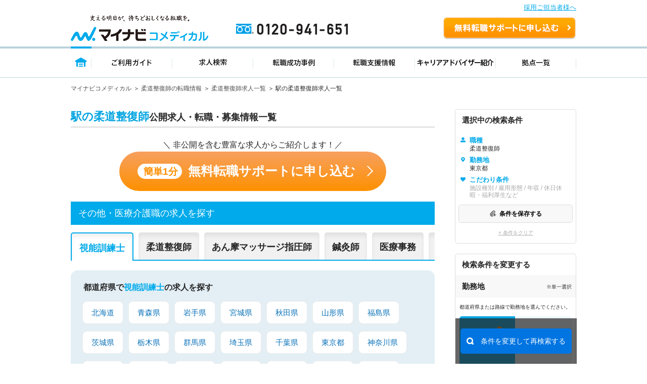

--- FILE ---
content_type: text/html; charset=UTF-8
request_url: https://co-medical.mynavi.jp/search/30300158/13/pg5/
body_size: 31865
content:
<!DOCTYPE html>
<html lang="ja">
<head>
<meta http-equiv="content-language" content="ja">
<meta charset="utf-8">
<title>医療従事者向けの求人・転職 | マイナビコメディカル</title>
<meta name="viewport" content="width=device-width">
<meta name="keywords" content="マイナビ,医療,介護,仕事,求人,転職,募集、柔道整復師、">
<meta name="description" content="マイナビコメディカルは医療従事者向けの求人情報を0件掲載しています。人気のこだわり条件で自身に合った求人をお探しできます。マイナビならではの質の高い求人と実績豊富なキャリアアドバイザーがあなたの転職を徹底的にサポートします。">
<meta name="author" content="Mynavi Corporation">
<meta name="copyright" content="Copyright Mynavi Corporation">
<meta name="robots" content="noindex,follow" />
<link rel="canonical" href="https://co-medical.mynavi.jp/search/30300158/13/pg5/">
<link rel="alternate" media="only screen and (max-width: 640px)" href="https://co-medical.mynavi.jp/sp/search/30300158/13/pg5/" />



<link rel="stylesheet" type="text/css" media="all" href="/common/css/import.css" />
<link rel="stylesheet" type="text/css" media="all" href="/common/css/style.css?date=20200221" />
<link rel="stylesheet" type="text/css" media="all" href="/search/check.css" />
<link rel="stylesheet" type="text/css" media="all" href="/search/result.css?date=202110263" />

<link rel="stylesheet" type="text/css" media="all" href="/search/result2.css?date=20250731" />
  
<link href="/common/css/font-awesome.css" rel="stylesheet" type="text/css" media="all">
<link rel="stylesheet" type="text/css" media="all" href="/pt/column_pc/css/style.css" />
<link rel="stylesheet" type="text/css" media="all" href="/search/list_faq_pc.css" />
<link rel="stylesheet" type="text/css" media="all" href="/search/result-tab.css?=ver5" />
<link rel="stylesheet" type="text/css" href="/common/css/top-style.css" media="all">
<style type="text/css">
.ik-o-contents__main .seo-search__section{margin-top:15px;}
</style>

<style type="text/css">
#history-offer-view > article > div.ik-m-recommend-offer--container.swiper-container.swiper-container-initialized.swiper-container-horizontal > div.swiper-wrapper > div > a > div.detail > div.access{display:none;}
</style>
<link rel="icon" type="image/vnd.microsoft.icon" href="/common/img/favicon.ico" sizes="16x16" />
<style type="text/css">
.grayout{color:#A9A9A9;}
.areabnr_area{margin-bottom:20px;}
.sideInfo_wrap{margin-bottom:20px;}
aside .sideResc_wrap li.ik-m-ofrs__item{margin-bottom:20px;}
.sideBox_infoTxt{display: flex;align-items:center;justify-content: space-between;}
.infoTxt{font-size:10px;}

:root{
  --btn-blue: #0078ff;
  --btn-blue-ghost: #eaf3ff;
}

.re-search-block .label{ letter-spacing: .02em; }
.re-search-block .icon-left,
.re-search-block .icon-right{ display: inline-flex; }

.re-search-block:hover{ background: var(--btn-blue-ghost); }
.re-search-block:active{ transform: translateY(1px); }
.re-search-block:focus-visible{
  outline: 3px solid color-mix(in srgb, var(--btn-blue) 30%, transparent);
  outline-offset: 3px;
}

/* @media (prefers-color-scheme: dark){
  .re-search-block{
    background: #111;
    color: #4da3ff;
    border-color: #4da3ff;
  }
  .re-search-block:hover{ background: #0b223d; }
} */
</style>


<!--[if lt IE 9]>
<script src="/common/js/html5shiv.js"></script>
<![endif]-->
<script src="/common/js/jquery-1.10.2.js"></script>
<script src="/common/js/globalLineStations.js"></script>
<script src="/common/js/jquery.countTo.js"></script>
<script type="text/javascript" src="/common/js/search-cookie-utils.js"></script>
<script src="/search/search.common.js?5" charset="utf-8"></script>
<script type="text/javascript" src="//r4.snva.jp/javascripts/reco/2/sna.js?k=3eI8pB8q1jG03"></script>
<script type="text/javascript">
    __snahost = "r4.snva.jp";
    recoConstructer({});
</script>
<!-- iryokaigo head_universal-->
<!-- Google Tag Manager -->
<script>(function(w,d,s,l,i){w[l]=w[l]||[];w[l].push({'gtm.start':
new Date().getTime(),event:'gtm.js'});var f=d.getElementsByTagName(s)[0],
j=d.createElement(s),dl=l!='dataLayer'?'&l='+l:'';j.async=true;j.src=
'https://www.googletagmanager.com/gtm.js?id='+i+dl;f.parentNode.insertBefore(j,f);
})(window,document,'script','dataLayer','GTM-W2WJ946');</script>
<!-- End Google Tag Manager -->

<script type="text/javascript" src="/common/js/set_utm_param.js?1757582300"></script>  <script src="/search/js/restoreConditions.js"></script>
  <script src="/search/js/restoreLineConditions.js"></script>
  <script>
    const arNames = {"13":"東京都"};
    const ar1Codes = {"13":"13"};
    const ar1Names = {"13":"東京都"};
    const lnStNamesOriginal = [];
    const lnStNames = {};
    for (const [key, value] of Object.entries(lnStNamesOriginal)) {
      const parts = value.split(' - ');
      lnStNames[key] = parts[parts.length - 1] ?? '';
    }
    const linePrefId = "";
    const linePrefName = "";
    const parentCityArray = {"13":{"type":"all","city_code":"13"}};
  </script>
</head>
<body>
<!-- iryokaigo bodytop_universal-->

<!-- Google Tag Manager (noscript) -->
<noscript><iframe src="https://www.googletagmanager.com/ns.html?id=GTM-W2WJ946"
height="0" width="0" style="display:none;visibility:hidden"></iframe></noscript>
<!-- End Google Tag Manager (noscript) -->


<script type="text/javascript">
  (function () {
    var tagjs = document.createElement("script");
    var s = document.getElementsByTagName("script")[0];
    tagjs.async = true;
    tagjs.src = "//s.yjtag.jp/tag.js#site=vjYmM7k&referrer=" + encodeURIComponent(document.location.href) + "";
    s.parentNode.insertBefore(tagjs, s);
  }());
</script>
<noscript>
  <iframe src="//b.yjtag.jp/iframe?c=vjYmM7k" width="1" height="1" frameborder="0" scrolling="no" marginheight="0" marginwidth="0"></iframe>
</noscript>


<!-- header -->

<link rel="stylesheet" type="text/css" media="all" href="/common/css/header.css" />
<script type="text/javascript" src="/common/js/header.js"></script>

<section id="Header">
  <div class="co-medical-t-header_band">
    <a href="/corporate/corporate.php">採用ご担当者様へ</a>
  </div>
  <div class="headerin">
    <div class="headerct clearfix">
            <p class="logo"><a href="/">
          <img src="/images/re/logo_2018.png" width="272" height="52" alt="マイナビコメディカル" />
      </a></p>
      <p class="btn"><a href="/entry/">無料転職サポートを申し込む</a></p>
      <p class="tel"><a href="/">0120-941-651</a></p>
    </div>
    </div>
    <div class="gnavbox">
        <ul class="clearfix">
            <li class="nav1 on"><a href="/">トップページ</a></li>
            <li class="nav2"><a href="/guide/">ご利用ガイド</a></li>
            <li class="nav3"><a href="/search/search.php">求人検索</a></li>
            <li class="nav4"><a href="/contents/usersvoice/">転職成功事例</a></li>
            <li class="nav5"><a href="/support/">転職支援情報</a></li>
            <li class="nav6"><a href="/advisers/advisers.php">キャリアアドバイザー紹介</a></li>
            <li class="nav7"><a href="/access/access.php">拠点一覧</a></li>
        </ul>
    </div>
</section>
<!-- container -->
<div id="container">
    <div class="ik-base">
        <div class="ik-t-search-list">
            <div class="ik-t-search-list__breadcrumbs">
                <div class="ik-m-breadcrumbs">
                    <div class="ik-a-container">
              <ul>

                  <li><a href="/">マイナビコメディカル</a>
                  </li>

                  <li><a href="/other/">柔道整復師の転職情報</a>
                  </li>

                  <li><a href="/search/30300158/">柔道整復師求人一覧</a>
                  </li>

                  <li><span>駅の柔道整復師求人一覧</span>                  </li>
              </ul>

              <script type="application/ld+json">
              {
                "@context": "http://schema.org",
                "@type": "BreadcrumbList",
                "itemListElement":
                [
                  {
                    "@type": "ListItem",
                    "position": 1,
                    "item":
                    {
                      "@id": "/",
                      "name": "マイナビコメディカル"
                    }
                  },                  {
                    "@type": "ListItem",
                    "position": 2,
                    "item":
                    {
                      "@id": "/other/",
                      "name": "柔道整復師の転職情報"
                    }
                  },                  {
                    "@type": "ListItem",
                    "position": 3,
                    "item":
                    {
                      "@id": "/search/30300158/",
                      "name": "柔道整復師求人一覧"
                    }
                  },                  {
                    "@type": "ListItem",
                    "position": 4,
                    "item":
                    {
                      "@id": "/search/30300158/13/pg5/",
                      "name": "駅の柔道整復師求人一覧"
                    }
                  }                ]
              }
              </script>
                    </div>
                </div>
            </div><!-- // ik-t-search-list__breadcrumbs -->
            <div class="ik-o-contents">




                <div class="ik-a-container">
                    <div class="ik-o-contents__main">
                        <div class="ik-m-ofrs">



                            <header class="ik-m-ofrs__header">
                                <h1 class="ik-m-ofrs__h"><span>駅の柔道整復師</span>公開求人・転職・募集情報一覧</h1>
                            </header>

<div class="ik-m-reason__cta center-block">
    <p>＼ 非公開を含む豊富な求人からご紹介します！／</p>
    <section class="ik-m-reason-cta-sec">
        <a href="/entry/" class="ik-m-reason-cta-btn"><span class="ik-m-reason-cta-btn__sub">簡単1分</span>無料転職サポートに申し込む</a>
    </section>
</div>
<div class="ik-m-sec__header">
    <header class="ik-m-simple-header">
        <h2 class="ik-m-simple-header__h">その他・医療介護職の求人を探す</h2>
    </header>
<div class="seo-search__section">
  <!-- Swiper -->
  <div class="swiper-container tab-menu">
    <div class="swiper-wrapper">
      <div class="swiper-slide">視能訓練士</div>
      <div class="swiper-slide">柔道整復師</div>
      <div class="swiper-slide">あん摩マッサージ指圧師</div>
      <div class="swiper-slide">鍼灸師</div>
      <div class="swiper-slide">医療事務</div>
      <div class="swiper-slide">調剤薬局事務</div>
    </div>
    <span class="swiper-notification" aria-live="assertive" aria-atomic="true"></span>
  </div>
  <div class="swiper-container tab-contents">
    <div class="swiper-wrapper">
      <!-- 8 視能訓練士-->
      <div class="swiper-slide">
                        <div class="ik-t-region__seo-contents tab-contents">
        <section class="ik-m-seo-content">
          <h2 class="ik-m-seo-content__h">
            都道府県で<span>視能訓練士</span>の求人を探す
          </h2>
          <div class="ik-m-seo-content__body">
            <ul class="ik-m-text-link-list">
              <li class="ik-m-text-link-list__item"><a href="/search/30300142/01/">北海道</a></li>
              <li class="ik-m-text-link-list__item"><a href="/search/30300142/02/">青森県</a></li>
              <li class="ik-m-text-link-list__item"><a href="/search/30300142/03/">岩手県</a></li>
              <li class="ik-m-text-link-list__item"><a href="/search/30300142/04/">宮城県</a></li>
              <li class="ik-m-text-link-list__item"><a href="/search/30300142/05/">秋田県</a></li>
              <li class="ik-m-text-link-list__item"><a href="/search/30300142/06/">山形県</a></li>
              <li class="ik-m-text-link-list__item"><a href="/search/30300142/07/">福島県</a></li>
              <li class="ik-m-text-link-list__item"><a href="/search/30300142/08/">茨城県</a></li>
              <li class="ik-m-text-link-list__item"><a href="/search/30300142/09/">栃木県</a></li>
              <li class="ik-m-text-link-list__item"><a href="/search/30300142/10/">群馬県</a></li>
              <li class="ik-m-text-link-list__item"><a href="/search/30300142/11/">埼玉県</a></li>
              <li class="ik-m-text-link-list__item"><a href="/search/30300142/12/">千葉県</a></li>
              <li class="ik-m-text-link-list__item"><a href="/search/30300142/13/">東京都</a></li>
              <li class="ik-m-text-link-list__item"><a href="/search/30300142/14/">神奈川県</a></li>
              <li class="ik-m-text-link-list__item"><a href="/search/30300142/15/">新潟県</a></li>
              <li class="ik-m-text-link-list__item"><a href="/search/30300142/16/">富山県</a></li>
              <li class="ik-m-text-link-list__item"><a href="/search/30300142/17/">石川県</a></li>
              <li class="ik-m-text-link-list__item"><a href="/search/30300142/18/">福井県</a></li>
              <li class="ik-m-text-link-list__item"><a href="/search/30300142/19/">山梨県</a></li>
              <li class="ik-m-text-link-list__item"><a href="/search/30300142/20/">長野県</a></li>
              <li class="ik-m-text-link-list__item"><a href="/search/30300142/21/">岐阜県</a></li>
              <li class="ik-m-text-link-list__item"><a href="/search/30300142/22/">静岡県</a></li>
              <li class="ik-m-text-link-list__item"><a href="/search/30300142/23/">愛知県</a></li>
              <li class="ik-m-text-link-list__item"><a href="/search/30300142/24/">三重県</a></li>
              <li class="ik-m-text-link-list__item"><a href="/search/30300142/25/">滋賀県</a></li>
              <li class="ik-m-text-link-list__item"><a href="/search/30300142/26/">京都府</a></li>
              <li class="ik-m-text-link-list__item"><a href="/search/30300142/27/">大阪府</a></li>
              <li class="ik-m-text-link-list__item"><a href="/search/30300142/28/">兵庫県</a></li>
              <li class="ik-m-text-link-list__item"><a href="/search/30300142/29/">奈良県</a></li>
              <li class="ik-m-text-link-list__item"><a href="/search/30300142/30/">和歌山県</a></li>
              <li class="ik-m-text-link-list__item"><a href="/search/30300142/31/">鳥取県</a></li>
              <li class="ik-m-text-link-list__item"><a href="/search/30300142/32/">島根県</a></li>
              <li class="ik-m-text-link-list__item"><a href="/search/30300142/33/">岡山県</a></li>
              <li class="ik-m-text-link-list__item"><a href="/search/30300142/34/">広島県</a></li>
              <li class="ik-m-text-link-list__item"><a href="/search/30300142/35/">山口県</a></li>
              <li class="ik-m-text-link-list__item"><a href="/search/30300142/36/">徳島県</a></li>
              <li class="ik-m-text-link-list__item"><a href="/search/30300142/37/">香川県</a></li>
              <li class="ik-m-text-link-list__item"><a href="/search/30300142/38/">愛媛県</a></li>
              <li class="ik-m-text-link-list__item"><a href="/search/30300142/39/">高知県</a></li>
              <li class="ik-m-text-link-list__item"><a href="/search/30300142/40/">福岡県</a></li>
              <li class="ik-m-text-link-list__item"><a href="/search/30300142/41/">佐賀県</a></li>
              <li class="ik-m-text-link-list__item"><a href="/search/30300142/42/">長崎県</a></li>
              <li class="ik-m-text-link-list__item"><a href="/search/30300142/43/">熊本県</a></li>
              <li class="ik-m-text-link-list__item"><a href="/search/30300142/44/">大分県</a></li>
              <li class="ik-m-text-link-list__item"><a href="/search/30300142/45/">宮崎県</a></li>
              <li class="ik-m-text-link-list__item"><a href="/search/30300142/46/">鹿児島県</a></li>
              <li class="ik-m-text-link-list__item"><a href="/search/30300142/47/">沖縄県</a></li>
            </ul>
          </div>
        </section>

        <section class="ik-m-seo-content">
          <h2 class="ik-m-seo-content__h">
            仕事内容で<span>視能訓練士</span>の求人を探す
          </h2>
          <div class="ik-m-seo-content__body">
            <ul class="ik-m-text-link-list">
              <li class="ik-m-text-link-list__item"><a href="/search/30300142/ar/st/1001,1002,1003,1004,1011/">病院</a></li>
              <li class="ik-m-text-link-list__item"><a href="/search/30300142/ar/st/1005/">クリニック</a></li>
              <li class="ik-m-text-link-list__item"><a href="/search/30300142/ar/st/1006/">介護福祉施設</a></li>
              <li class="ik-m-text-link-list__item"><a href="/search/30300142/ar/st/1007/">訪問リハ(在宅医療)</a></li>
              <li class="ik-m-text-link-list__item"><a href="/search/30300142/ar/st/10120003,40010012,10060304/">小児リハビリ</a></li>
            </ul>
          </div>
        </section>

        <section class="ik-m-seo-content">
          <h2 class="ik-m-seo-content__h">
            雇用形態で<span>視能訓練士</span>の求人を探す
          </h2>
          <div class="ik-m-seo-content__body">
            <ul class="ik-m-text-link-list">
              <li class="ik-m-text-link-list__item"><a href="/search/30300142/ar/st/wk/010001,010005/">正社員(正職員)</a></li>
              <li class="ik-m-text-link-list__item"><a href="/search/30300142/ar/st/wk/010003,010006/">契約社員(職員)</a></li>
              <li class="ik-m-text-link-list__item"><a href="/search/30300142/ar/st/wk/010007/">非常勤・パート</a></li>
            </ul>
          </div>
        </section>

        <section class="ik-m-seo-content">
          <h2 class="ik-m-seo-content__h">
            年収で<span>視能訓練士</span>の求人を探す
          </h2>
          <div class="ik-m-seo-content__body">
            <ul class="ik-m-text-link-list">
              <li class="ik-m-text-link-list__item">
                <a href="/search/30300142/ar/st/wk/ep/cf/fe/300/">300万円以上</a>
              </li>
              <li class="ik-m-text-link-list__item">
                <a href="/search/30300142/ar/st/wk/ep/cf/fe/350/">350万円以上</a>
              </li>
              <li class="ik-m-text-link-list__item">
                <a href="/search/30300142/ar/st/wk/ep/cf/fe/400/">400万円以上</a>
              </li>
              <li class="ik-m-text-link-list__item">
                <a href="/search/30300142/ar/st/wk/ep/cf/fe/450/">450万円以上</a>
              </li>
              <li class="ik-m-text-link-list__item">
                <a href="/search/30300142/ar/st/wk/ep/cf/fe/500/">500万円以上</a>
              </li>
              <li class="ik-m-text-link-list__item">
                <a href="/search/30300142/ar/st/wk/ep/cf/fe/550/">550万円以上</a>
              </li>
              <li class="ik-m-text-link-list__item">
                <a href="/search/30300142/ar/st/wk/ep/cf/fe/600/">600万円以上</a>
              </li>
              <li class="ik-m-text-link-list__item">
                <a href="/search/30300142/ar/st/wk/ep/cf/fe/650/">650万円以上</a>
              </li>
              <li class="ik-m-text-link-list__item">
                <a href="/search/30300142/ar/st/wk/ep/cf/fe/700/">700万円以上</a>
              </li>
            </ul>
          </div>
        </section>

        <section class="ik-m-seo-content">
          <h2 class="ik-m-seo-content__h">
            こだわり条件で<span>視能訓練士</span>の求人を探す
          </h2>
          <div class="ik-m-seo-content__body">
            <ul class="ik-m-text-link-list">
              <li class="ik-m-text-link-list__item"><a href="/search/30300142/ar/st/wk/ep/cf/02b1/">管理職求人</a></li>
              <!--
              <li class="ik-m-text-link-list__item"><a href="/search/30300142/ar/st/wk/ep/cf/02b1/">管理職求人</a></li>
              <li class="ik-m-text-link-list__item"><a href="/search/30300142/ar/st/wk/ep/cf/K2500001/">駅近求人(徒歩5分以内)</a></li>
              <li class="ik-m-text-link-list__item"><a href="/search/30300142/ar/st/wk/ep/cf/K2500002/">駅近求人(徒歩10分以内)</a></li>
              <li class="ik-m-text-link-list__item"><a href="/search/30300142/ar/st/wk/ep/cf/K2600001/">車通勤可</a></li>
              <li class="ik-m-text-link-list__item"><a href="/search/30300142/ar/st/wk/ep/cf/02b2/">未経験OK</a></li>
              <li class="ik-m-text-link-list__item"><a href="/search/30300142/ar/st/wk/ep/cf/02b3/">新卒OK</a></li>
              <li class="ik-m-text-link-list__item"><a href="/search/30300142/ar/st/wk/ep/cf/02b4/">残業少なめ</a></li>
              <li class="ik-m-text-link-list__item"><a href="/search/30300142/ar/st/wk/ep/cf/02b6/">寮・借り上げ</a></li>
              <li class="ik-m-text-link-list__item"><a href="/search/30300142/ar/st/wk/ep/cf/02b7/">住宅手当・補助</a></li>
              <li class="ik-m-text-link-list__item"><a href="/search/30300142/ar/st/wk/ep/cf/02b8/">託児所・育児補助</a></li>
              <li class="ik-m-text-link-list__item"><a href="/search/30300142/ar/st/wk/ep/cf/02ba/">土日祝休</a></li>
              <li class="ik-m-text-link-list__item"><a href="/search/30300142/ar/st/wk/ep/cf/02bi/">無資格OK</a></li>
              <li class="ik-m-text-link-list__item"><a href="/search/30300142/ar/st/wk/ep/cf/0301/">積極採用中</a></li>
              <li class="ik-m-text-link-list__item"><a href="/search/30300142/ar/st/wk/ep/cf/0306/">WEB面接OK</a></li> -->
              <li class="ik-m-text-link-list__item"><a href="/search/30300142/ar/st/wk/ep/cf/K2500001/">駅から徒歩5分以内</a></li>
              <!--
              <li class="ik-m-text-link-list__item"><a href="/search/30300142/ar/st/wk/ep/cf/02b1/">管理職求人</a></li>
              <li class="ik-m-text-link-list__item"><a href="/search/30300142/ar/st/wk/ep/cf/K2500001/">駅近求人(徒歩5分以内)</a></li>
              <li class="ik-m-text-link-list__item"><a href="/search/30300142/ar/st/wk/ep/cf/K2500002/">駅近求人(徒歩10分以内)</a></li>
              <li class="ik-m-text-link-list__item"><a href="/search/30300142/ar/st/wk/ep/cf/K2600001/">車通勤可</a></li>
              <li class="ik-m-text-link-list__item"><a href="/search/30300142/ar/st/wk/ep/cf/02b2/">未経験OK</a></li>
              <li class="ik-m-text-link-list__item"><a href="/search/30300142/ar/st/wk/ep/cf/02b3/">新卒OK</a></li>
              <li class="ik-m-text-link-list__item"><a href="/search/30300142/ar/st/wk/ep/cf/02b4/">残業少なめ</a></li>
              <li class="ik-m-text-link-list__item"><a href="/search/30300142/ar/st/wk/ep/cf/02b6/">寮・借り上げ</a></li>
              <li class="ik-m-text-link-list__item"><a href="/search/30300142/ar/st/wk/ep/cf/02b7/">住宅手当・補助</a></li>
              <li class="ik-m-text-link-list__item"><a href="/search/30300142/ar/st/wk/ep/cf/02b8/">託児所・育児補助</a></li>
              <li class="ik-m-text-link-list__item"><a href="/search/30300142/ar/st/wk/ep/cf/02ba/">土日祝休</a></li>
              <li class="ik-m-text-link-list__item"><a href="/search/30300142/ar/st/wk/ep/cf/02bi/">無資格OK</a></li>
              <li class="ik-m-text-link-list__item"><a href="/search/30300142/ar/st/wk/ep/cf/0301/">積極採用中</a></li>
              <li class="ik-m-text-link-list__item"><a href="/search/30300142/ar/st/wk/ep/cf/0306/">WEB面接OK</a></li> -->
              <li class="ik-m-text-link-list__item"><a href="/search/30300142/ar/st/wk/ep/cf/K2500002/">駅から徒歩10分以内</a></li>
              <!--
              <li class="ik-m-text-link-list__item"><a href="/search/30300142/ar/st/wk/ep/cf/02b1/">管理職求人</a></li>
              <li class="ik-m-text-link-list__item"><a href="/search/30300142/ar/st/wk/ep/cf/K2500001/">駅近求人(徒歩5分以内)</a></li>
              <li class="ik-m-text-link-list__item"><a href="/search/30300142/ar/st/wk/ep/cf/K2500002/">駅近求人(徒歩10分以内)</a></li>
              <li class="ik-m-text-link-list__item"><a href="/search/30300142/ar/st/wk/ep/cf/K2600001/">車通勤可</a></li>
              <li class="ik-m-text-link-list__item"><a href="/search/30300142/ar/st/wk/ep/cf/02b2/">未経験OK</a></li>
              <li class="ik-m-text-link-list__item"><a href="/search/30300142/ar/st/wk/ep/cf/02b3/">新卒OK</a></li>
              <li class="ik-m-text-link-list__item"><a href="/search/30300142/ar/st/wk/ep/cf/02b4/">残業少なめ</a></li>
              <li class="ik-m-text-link-list__item"><a href="/search/30300142/ar/st/wk/ep/cf/02b6/">寮・借り上げ</a></li>
              <li class="ik-m-text-link-list__item"><a href="/search/30300142/ar/st/wk/ep/cf/02b7/">住宅手当・補助</a></li>
              <li class="ik-m-text-link-list__item"><a href="/search/30300142/ar/st/wk/ep/cf/02b8/">託児所・育児補助</a></li>
              <li class="ik-m-text-link-list__item"><a href="/search/30300142/ar/st/wk/ep/cf/02ba/">土日祝休</a></li>
              <li class="ik-m-text-link-list__item"><a href="/search/30300142/ar/st/wk/ep/cf/02bi/">無資格OK</a></li>
              <li class="ik-m-text-link-list__item"><a href="/search/30300142/ar/st/wk/ep/cf/0301/">積極採用中</a></li>
              <li class="ik-m-text-link-list__item"><a href="/search/30300142/ar/st/wk/ep/cf/0306/">WEB面接OK</a></li> -->
              <li class="ik-m-text-link-list__item"><a href="/search/30300142/ar/st/wk/ep/cf/K2600001/">車通勤可</a></li>
              <!--
              <li class="ik-m-text-link-list__item"><a href="/search/30300142/ar/st/wk/ep/cf/02b1/">管理職求人</a></li>
              <li class="ik-m-text-link-list__item"><a href="/search/30300142/ar/st/wk/ep/cf/K2500001/">駅近求人(徒歩5分以内)</a></li>
              <li class="ik-m-text-link-list__item"><a href="/search/30300142/ar/st/wk/ep/cf/K2500002/">駅近求人(徒歩10分以内)</a></li>
              <li class="ik-m-text-link-list__item"><a href="/search/30300142/ar/st/wk/ep/cf/K2600001/">車通勤可</a></li>
              <li class="ik-m-text-link-list__item"><a href="/search/30300142/ar/st/wk/ep/cf/02b2/">未経験OK</a></li>
              <li class="ik-m-text-link-list__item"><a href="/search/30300142/ar/st/wk/ep/cf/02b3/">新卒OK</a></li>
              <li class="ik-m-text-link-list__item"><a href="/search/30300142/ar/st/wk/ep/cf/02b4/">残業少なめ</a></li>
              <li class="ik-m-text-link-list__item"><a href="/search/30300142/ar/st/wk/ep/cf/02b6/">寮・借り上げ</a></li>
              <li class="ik-m-text-link-list__item"><a href="/search/30300142/ar/st/wk/ep/cf/02b7/">住宅手当・補助</a></li>
              <li class="ik-m-text-link-list__item"><a href="/search/30300142/ar/st/wk/ep/cf/02b8/">託児所・育児補助</a></li>
              <li class="ik-m-text-link-list__item"><a href="/search/30300142/ar/st/wk/ep/cf/02ba/">土日祝休</a></li>
              <li class="ik-m-text-link-list__item"><a href="/search/30300142/ar/st/wk/ep/cf/02bi/">無資格OK</a></li>
              <li class="ik-m-text-link-list__item"><a href="/search/30300142/ar/st/wk/ep/cf/0301/">積極採用中</a></li>
              <li class="ik-m-text-link-list__item"><a href="/search/30300142/ar/st/wk/ep/cf/0306/">WEB面接OK</a></li> -->
              <li class="ik-m-text-link-list__item"><a href="/search/30300142/ar/st/wk/ep/cf/02b2/">未経験OK</a></li>
              <!--
              <li class="ik-m-text-link-list__item"><a href="/search/30300142/ar/st/wk/ep/cf/02b1/">管理職求人</a></li>
              <li class="ik-m-text-link-list__item"><a href="/search/30300142/ar/st/wk/ep/cf/K2500001/">駅近求人(徒歩5分以内)</a></li>
              <li class="ik-m-text-link-list__item"><a href="/search/30300142/ar/st/wk/ep/cf/K2500002/">駅近求人(徒歩10分以内)</a></li>
              <li class="ik-m-text-link-list__item"><a href="/search/30300142/ar/st/wk/ep/cf/K2600001/">車通勤可</a></li>
              <li class="ik-m-text-link-list__item"><a href="/search/30300142/ar/st/wk/ep/cf/02b2/">未経験OK</a></li>
              <li class="ik-m-text-link-list__item"><a href="/search/30300142/ar/st/wk/ep/cf/02b3/">新卒OK</a></li>
              <li class="ik-m-text-link-list__item"><a href="/search/30300142/ar/st/wk/ep/cf/02b4/">残業少なめ</a></li>
              <li class="ik-m-text-link-list__item"><a href="/search/30300142/ar/st/wk/ep/cf/02b6/">寮・借り上げ</a></li>
              <li class="ik-m-text-link-list__item"><a href="/search/30300142/ar/st/wk/ep/cf/02b7/">住宅手当・補助</a></li>
              <li class="ik-m-text-link-list__item"><a href="/search/30300142/ar/st/wk/ep/cf/02b8/">託児所・育児補助</a></li>
              <li class="ik-m-text-link-list__item"><a href="/search/30300142/ar/st/wk/ep/cf/02ba/">土日祝休</a></li>
              <li class="ik-m-text-link-list__item"><a href="/search/30300142/ar/st/wk/ep/cf/02bi/">無資格OK</a></li>
              <li class="ik-m-text-link-list__item"><a href="/search/30300142/ar/st/wk/ep/cf/0301/">積極採用中</a></li>
              <li class="ik-m-text-link-list__item"><a href="/search/30300142/ar/st/wk/ep/cf/0306/">WEB面接OK</a></li> -->
              <li class="ik-m-text-link-list__item"><a href="/search/30300142/ar/st/wk/ep/cf/02b3/">新卒OK</a></li>
              <!--
              <li class="ik-m-text-link-list__item"><a href="/search/30300142/ar/st/wk/ep/cf/02b1/">管理職求人</a></li>
              <li class="ik-m-text-link-list__item"><a href="/search/30300142/ar/st/wk/ep/cf/K2500001/">駅近求人(徒歩5分以内)</a></li>
              <li class="ik-m-text-link-list__item"><a href="/search/30300142/ar/st/wk/ep/cf/K2500002/">駅近求人(徒歩10分以内)</a></li>
              <li class="ik-m-text-link-list__item"><a href="/search/30300142/ar/st/wk/ep/cf/K2600001/">車通勤可</a></li>
              <li class="ik-m-text-link-list__item"><a href="/search/30300142/ar/st/wk/ep/cf/02b2/">未経験OK</a></li>
              <li class="ik-m-text-link-list__item"><a href="/search/30300142/ar/st/wk/ep/cf/02b3/">新卒OK</a></li>
              <li class="ik-m-text-link-list__item"><a href="/search/30300142/ar/st/wk/ep/cf/02b4/">残業少なめ</a></li>
              <li class="ik-m-text-link-list__item"><a href="/search/30300142/ar/st/wk/ep/cf/02b6/">寮・借り上げ</a></li>
              <li class="ik-m-text-link-list__item"><a href="/search/30300142/ar/st/wk/ep/cf/02b7/">住宅手当・補助</a></li>
              <li class="ik-m-text-link-list__item"><a href="/search/30300142/ar/st/wk/ep/cf/02b8/">託児所・育児補助</a></li>
              <li class="ik-m-text-link-list__item"><a href="/search/30300142/ar/st/wk/ep/cf/02ba/">土日祝休</a></li>
              <li class="ik-m-text-link-list__item"><a href="/search/30300142/ar/st/wk/ep/cf/02bi/">無資格OK</a></li>
              <li class="ik-m-text-link-list__item"><a href="/search/30300142/ar/st/wk/ep/cf/0301/">積極採用中</a></li>
              <li class="ik-m-text-link-list__item"><a href="/search/30300142/ar/st/wk/ep/cf/0306/">WEB面接OK</a></li> -->
              <li class="ik-m-text-link-list__item"><a href="/search/30300142/ar/st/wk/ep/cf/02b4/">残業少なめ</a></li>
              <!--
              <li class="ik-m-text-link-list__item"><a href="/search/30300142/ar/st/wk/ep/cf/02b1/">管理職求人</a></li>
              <li class="ik-m-text-link-list__item"><a href="/search/30300142/ar/st/wk/ep/cf/K2500001/">駅近求人(徒歩5分以内)</a></li>
              <li class="ik-m-text-link-list__item"><a href="/search/30300142/ar/st/wk/ep/cf/K2500002/">駅近求人(徒歩10分以内)</a></li>
              <li class="ik-m-text-link-list__item"><a href="/search/30300142/ar/st/wk/ep/cf/K2600001/">車通勤可</a></li>
              <li class="ik-m-text-link-list__item"><a href="/search/30300142/ar/st/wk/ep/cf/02b2/">未経験OK</a></li>
              <li class="ik-m-text-link-list__item"><a href="/search/30300142/ar/st/wk/ep/cf/02b3/">新卒OK</a></li>
              <li class="ik-m-text-link-list__item"><a href="/search/30300142/ar/st/wk/ep/cf/02b4/">残業少なめ</a></li>
              <li class="ik-m-text-link-list__item"><a href="/search/30300142/ar/st/wk/ep/cf/02b6/">寮・借り上げ</a></li>
              <li class="ik-m-text-link-list__item"><a href="/search/30300142/ar/st/wk/ep/cf/02b7/">住宅手当・補助</a></li>
              <li class="ik-m-text-link-list__item"><a href="/search/30300142/ar/st/wk/ep/cf/02b8/">託児所・育児補助</a></li>
              <li class="ik-m-text-link-list__item"><a href="/search/30300142/ar/st/wk/ep/cf/02ba/">土日祝休</a></li>
              <li class="ik-m-text-link-list__item"><a href="/search/30300142/ar/st/wk/ep/cf/02bi/">無資格OK</a></li>
              <li class="ik-m-text-link-list__item"><a href="/search/30300142/ar/st/wk/ep/cf/0301/">積極採用中</a></li>
              <li class="ik-m-text-link-list__item"><a href="/search/30300142/ar/st/wk/ep/cf/0306/">WEB面接OK</a></li> -->
              <li class="ik-m-text-link-list__item"><a href="/search/30300142/ar/st/wk/ep/cf/02b6/">寮・借り上げ</a></li>
              <!--
              <li class="ik-m-text-link-list__item"><a href="/search/30300142/ar/st/wk/ep/cf/02b1/">管理職求人</a></li>
              <li class="ik-m-text-link-list__item"><a href="/search/30300142/ar/st/wk/ep/cf/K2500001/">駅近求人(徒歩5分以内)</a></li>
              <li class="ik-m-text-link-list__item"><a href="/search/30300142/ar/st/wk/ep/cf/K2500002/">駅近求人(徒歩10分以内)</a></li>
              <li class="ik-m-text-link-list__item"><a href="/search/30300142/ar/st/wk/ep/cf/K2600001/">車通勤可</a></li>
              <li class="ik-m-text-link-list__item"><a href="/search/30300142/ar/st/wk/ep/cf/02b2/">未経験OK</a></li>
              <li class="ik-m-text-link-list__item"><a href="/search/30300142/ar/st/wk/ep/cf/02b3/">新卒OK</a></li>
              <li class="ik-m-text-link-list__item"><a href="/search/30300142/ar/st/wk/ep/cf/02b4/">残業少なめ</a></li>
              <li class="ik-m-text-link-list__item"><a href="/search/30300142/ar/st/wk/ep/cf/02b6/">寮・借り上げ</a></li>
              <li class="ik-m-text-link-list__item"><a href="/search/30300142/ar/st/wk/ep/cf/02b7/">住宅手当・補助</a></li>
              <li class="ik-m-text-link-list__item"><a href="/search/30300142/ar/st/wk/ep/cf/02b8/">託児所・育児補助</a></li>
              <li class="ik-m-text-link-list__item"><a href="/search/30300142/ar/st/wk/ep/cf/02ba/">土日祝休</a></li>
              <li class="ik-m-text-link-list__item"><a href="/search/30300142/ar/st/wk/ep/cf/02bi/">無資格OK</a></li>
              <li class="ik-m-text-link-list__item"><a href="/search/30300142/ar/st/wk/ep/cf/0301/">積極採用中</a></li>
              <li class="ik-m-text-link-list__item"><a href="/search/30300142/ar/st/wk/ep/cf/0306/">WEB面接OK</a></li> -->
              <li class="ik-m-text-link-list__item"><a href="/search/30300142/ar/st/wk/ep/cf/02b7/">住宅手当・補助</a></li>
              <!--
              <li class="ik-m-text-link-list__item"><a href="/search/30300142/ar/st/wk/ep/cf/02b1/">管理職求人</a></li>
              <li class="ik-m-text-link-list__item"><a href="/search/30300142/ar/st/wk/ep/cf/K2500001/">駅近求人(徒歩5分以内)</a></li>
              <li class="ik-m-text-link-list__item"><a href="/search/30300142/ar/st/wk/ep/cf/K2500002/">駅近求人(徒歩10分以内)</a></li>
              <li class="ik-m-text-link-list__item"><a href="/search/30300142/ar/st/wk/ep/cf/K2600001/">車通勤可</a></li>
              <li class="ik-m-text-link-list__item"><a href="/search/30300142/ar/st/wk/ep/cf/02b2/">未経験OK</a></li>
              <li class="ik-m-text-link-list__item"><a href="/search/30300142/ar/st/wk/ep/cf/02b3/">新卒OK</a></li>
              <li class="ik-m-text-link-list__item"><a href="/search/30300142/ar/st/wk/ep/cf/02b4/">残業少なめ</a></li>
              <li class="ik-m-text-link-list__item"><a href="/search/30300142/ar/st/wk/ep/cf/02b6/">寮・借り上げ</a></li>
              <li class="ik-m-text-link-list__item"><a href="/search/30300142/ar/st/wk/ep/cf/02b7/">住宅手当・補助</a></li>
              <li class="ik-m-text-link-list__item"><a href="/search/30300142/ar/st/wk/ep/cf/02b8/">託児所・育児補助</a></li>
              <li class="ik-m-text-link-list__item"><a href="/search/30300142/ar/st/wk/ep/cf/02ba/">土日祝休</a></li>
              <li class="ik-m-text-link-list__item"><a href="/search/30300142/ar/st/wk/ep/cf/02bi/">無資格OK</a></li>
              <li class="ik-m-text-link-list__item"><a href="/search/30300142/ar/st/wk/ep/cf/0301/">積極採用中</a></li>
              <li class="ik-m-text-link-list__item"><a href="/search/30300142/ar/st/wk/ep/cf/0306/">WEB面接OK</a></li> -->
              <li class="ik-m-text-link-list__item"><a href="/search/30300142/ar/st/wk/ep/cf/02b8/">託児所・育児補助</a></li>
              <!--
              <li class="ik-m-text-link-list__item"><a href="/search/30300142/ar/st/wk/ep/cf/02b1/">管理職求人</a></li>
              <li class="ik-m-text-link-list__item"><a href="/search/30300142/ar/st/wk/ep/cf/K2500001/">駅近求人(徒歩5分以内)</a></li>
              <li class="ik-m-text-link-list__item"><a href="/search/30300142/ar/st/wk/ep/cf/K2500002/">駅近求人(徒歩10分以内)</a></li>
              <li class="ik-m-text-link-list__item"><a href="/search/30300142/ar/st/wk/ep/cf/K2600001/">車通勤可</a></li>
              <li class="ik-m-text-link-list__item"><a href="/search/30300142/ar/st/wk/ep/cf/02b2/">未経験OK</a></li>
              <li class="ik-m-text-link-list__item"><a href="/search/30300142/ar/st/wk/ep/cf/02b3/">新卒OK</a></li>
              <li class="ik-m-text-link-list__item"><a href="/search/30300142/ar/st/wk/ep/cf/02b4/">残業少なめ</a></li>
              <li class="ik-m-text-link-list__item"><a href="/search/30300142/ar/st/wk/ep/cf/02b6/">寮・借り上げ</a></li>
              <li class="ik-m-text-link-list__item"><a href="/search/30300142/ar/st/wk/ep/cf/02b7/">住宅手当・補助</a></li>
              <li class="ik-m-text-link-list__item"><a href="/search/30300142/ar/st/wk/ep/cf/02b8/">託児所・育児補助</a></li>
              <li class="ik-m-text-link-list__item"><a href="/search/30300142/ar/st/wk/ep/cf/02ba/">土日祝休</a></li>
              <li class="ik-m-text-link-list__item"><a href="/search/30300142/ar/st/wk/ep/cf/02bi/">無資格OK</a></li>
              <li class="ik-m-text-link-list__item"><a href="/search/30300142/ar/st/wk/ep/cf/0301/">積極採用中</a></li>
              <li class="ik-m-text-link-list__item"><a href="/search/30300142/ar/st/wk/ep/cf/0306/">WEB面接OK</a></li> -->
              <li class="ik-m-text-link-list__item"><a href="/search/30300142/ar/st/wk/ep/cf/02ba/">土日祝休</a></li>
              <!--
              <li class="ik-m-text-link-list__item"><a href="/search/30300142/ar/st/wk/ep/cf/02b1/">管理職求人</a></li>
              <li class="ik-m-text-link-list__item"><a href="/search/30300142/ar/st/wk/ep/cf/K2500001/">駅近求人(徒歩5分以内)</a></li>
              <li class="ik-m-text-link-list__item"><a href="/search/30300142/ar/st/wk/ep/cf/K2500002/">駅近求人(徒歩10分以内)</a></li>
              <li class="ik-m-text-link-list__item"><a href="/search/30300142/ar/st/wk/ep/cf/K2600001/">車通勤可</a></li>
              <li class="ik-m-text-link-list__item"><a href="/search/30300142/ar/st/wk/ep/cf/02b2/">未経験OK</a></li>
              <li class="ik-m-text-link-list__item"><a href="/search/30300142/ar/st/wk/ep/cf/02b3/">新卒OK</a></li>
              <li class="ik-m-text-link-list__item"><a href="/search/30300142/ar/st/wk/ep/cf/02b4/">残業少なめ</a></li>
              <li class="ik-m-text-link-list__item"><a href="/search/30300142/ar/st/wk/ep/cf/02b6/">寮・借り上げ</a></li>
              <li class="ik-m-text-link-list__item"><a href="/search/30300142/ar/st/wk/ep/cf/02b7/">住宅手当・補助</a></li>
              <li class="ik-m-text-link-list__item"><a href="/search/30300142/ar/st/wk/ep/cf/02b8/">託児所・育児補助</a></li>
              <li class="ik-m-text-link-list__item"><a href="/search/30300142/ar/st/wk/ep/cf/02ba/">土日祝休</a></li>
              <li class="ik-m-text-link-list__item"><a href="/search/30300142/ar/st/wk/ep/cf/02bi/">無資格OK</a></li>
              <li class="ik-m-text-link-list__item"><a href="/search/30300142/ar/st/wk/ep/cf/0301/">積極採用中</a></li>
              <li class="ik-m-text-link-list__item"><a href="/search/30300142/ar/st/wk/ep/cf/0306/">WEB面接OK</a></li> -->
              <li class="ik-m-text-link-list__item"><a href="/search/30300142/ar/st/wk/ep/cf/02bi/">無資格 OK</a></li>
              <!--
              <li class="ik-m-text-link-list__item"><a href="/search/30300142/ar/st/wk/ep/cf/02b1/">管理職求人</a></li>
              <li class="ik-m-text-link-list__item"><a href="/search/30300142/ar/st/wk/ep/cf/K2500001/">駅近求人(徒歩5分以内)</a></li>
              <li class="ik-m-text-link-list__item"><a href="/search/30300142/ar/st/wk/ep/cf/K2500002/">駅近求人(徒歩10分以内)</a></li>
              <li class="ik-m-text-link-list__item"><a href="/search/30300142/ar/st/wk/ep/cf/K2600001/">車通勤可</a></li>
              <li class="ik-m-text-link-list__item"><a href="/search/30300142/ar/st/wk/ep/cf/02b2/">未経験OK</a></li>
              <li class="ik-m-text-link-list__item"><a href="/search/30300142/ar/st/wk/ep/cf/02b3/">新卒OK</a></li>
              <li class="ik-m-text-link-list__item"><a href="/search/30300142/ar/st/wk/ep/cf/02b4/">残業少なめ</a></li>
              <li class="ik-m-text-link-list__item"><a href="/search/30300142/ar/st/wk/ep/cf/02b6/">寮・借り上げ</a></li>
              <li class="ik-m-text-link-list__item"><a href="/search/30300142/ar/st/wk/ep/cf/02b7/">住宅手当・補助</a></li>
              <li class="ik-m-text-link-list__item"><a href="/search/30300142/ar/st/wk/ep/cf/02b8/">託児所・育児補助</a></li>
              <li class="ik-m-text-link-list__item"><a href="/search/30300142/ar/st/wk/ep/cf/02ba/">土日祝休</a></li>
              <li class="ik-m-text-link-list__item"><a href="/search/30300142/ar/st/wk/ep/cf/02bi/">無資格OK</a></li>
              <li class="ik-m-text-link-list__item"><a href="/search/30300142/ar/st/wk/ep/cf/0301/">積極採用中</a></li>
              <li class="ik-m-text-link-list__item"><a href="/search/30300142/ar/st/wk/ep/cf/0306/">WEB面接OK</a></li> -->
              <li class="ik-m-text-link-list__item"><a href="/search/30300142/ar/st/wk/ep/cf/0301/">積極採用中</a></li>
              <!--
              <li class="ik-m-text-link-list__item"><a href="/search/30300142/ar/st/wk/ep/cf/02b1/">管理職求人</a></li>
              <li class="ik-m-text-link-list__item"><a href="/search/30300142/ar/st/wk/ep/cf/K2500001/">駅近求人(徒歩5分以内)</a></li>
              <li class="ik-m-text-link-list__item"><a href="/search/30300142/ar/st/wk/ep/cf/K2500002/">駅近求人(徒歩10分以内)</a></li>
              <li class="ik-m-text-link-list__item"><a href="/search/30300142/ar/st/wk/ep/cf/K2600001/">車通勤可</a></li>
              <li class="ik-m-text-link-list__item"><a href="/search/30300142/ar/st/wk/ep/cf/02b2/">未経験OK</a></li>
              <li class="ik-m-text-link-list__item"><a href="/search/30300142/ar/st/wk/ep/cf/02b3/">新卒OK</a></li>
              <li class="ik-m-text-link-list__item"><a href="/search/30300142/ar/st/wk/ep/cf/02b4/">残業少なめ</a></li>
              <li class="ik-m-text-link-list__item"><a href="/search/30300142/ar/st/wk/ep/cf/02b6/">寮・借り上げ</a></li>
              <li class="ik-m-text-link-list__item"><a href="/search/30300142/ar/st/wk/ep/cf/02b7/">住宅手当・補助</a></li>
              <li class="ik-m-text-link-list__item"><a href="/search/30300142/ar/st/wk/ep/cf/02b8/">託児所・育児補助</a></li>
              <li class="ik-m-text-link-list__item"><a href="/search/30300142/ar/st/wk/ep/cf/02ba/">土日祝休</a></li>
              <li class="ik-m-text-link-list__item"><a href="/search/30300142/ar/st/wk/ep/cf/02bi/">無資格OK</a></li>
              <li class="ik-m-text-link-list__item"><a href="/search/30300142/ar/st/wk/ep/cf/0301/">積極採用中</a></li>
              <li class="ik-m-text-link-list__item"><a href="/search/30300142/ar/st/wk/ep/cf/0306/">WEB面接OK</a></li> -->
              <li class="ik-m-text-link-list__item"><a href="/search/30300142/ar/st/wk/ep/cf/0306/">WEB面接OK</a></li>
              <!--
              <li class="ik-m-text-link-list__item"><a href="/search/30300142/ar/st/wk/ep/cf/02b1/">管理職求人</a></li>
              <li class="ik-m-text-link-list__item"><a href="/search/30300142/ar/st/wk/ep/cf/K2500001/">駅近求人(徒歩5分以内)</a></li>
              <li class="ik-m-text-link-list__item"><a href="/search/30300142/ar/st/wk/ep/cf/K2500002/">駅近求人(徒歩10分以内)</a></li>
              <li class="ik-m-text-link-list__item"><a href="/search/30300142/ar/st/wk/ep/cf/K2600001/">車通勤可</a></li>
              <li class="ik-m-text-link-list__item"><a href="/search/30300142/ar/st/wk/ep/cf/02b2/">未経験OK</a></li>
              <li class="ik-m-text-link-list__item"><a href="/search/30300142/ar/st/wk/ep/cf/02b3/">新卒OK</a></li>
              <li class="ik-m-text-link-list__item"><a href="/search/30300142/ar/st/wk/ep/cf/02b4/">残業少なめ</a></li>
              <li class="ik-m-text-link-list__item"><a href="/search/30300142/ar/st/wk/ep/cf/02b6/">寮・借り上げ</a></li>
              <li class="ik-m-text-link-list__item"><a href="/search/30300142/ar/st/wk/ep/cf/02b7/">住宅手当・補助</a></li>
              <li class="ik-m-text-link-list__item"><a href="/search/30300142/ar/st/wk/ep/cf/02b8/">託児所・育児補助</a></li>
              <li class="ik-m-text-link-list__item"><a href="/search/30300142/ar/st/wk/ep/cf/02ba/">土日祝休</a></li>
              <li class="ik-m-text-link-list__item"><a href="/search/30300142/ar/st/wk/ep/cf/02bi/">無資格OK</a></li>
              <li class="ik-m-text-link-list__item"><a href="/search/30300142/ar/st/wk/ep/cf/0301/">積極採用中</a></li>
              <li class="ik-m-text-link-list__item"><a href="/search/30300142/ar/st/wk/ep/cf/0306/">WEB面接OK</a></li> -->
              <li class="ik-m-text-link-list__item"><a href="/search/30300142/ar/st/wk/ep/cf/02bs/">2026年4月入職可</a></li>
              <!--
              <li class="ik-m-text-link-list__item"><a href="/search/30300142/ar/st/wk/ep/cf/02b1/">管理職求人</a></li>
              <li class="ik-m-text-link-list__item"><a href="/search/30300142/ar/st/wk/ep/cf/K2500001/">駅近求人(徒歩5分以内)</a></li>
              <li class="ik-m-text-link-list__item"><a href="/search/30300142/ar/st/wk/ep/cf/K2500002/">駅近求人(徒歩10分以内)</a></li>
              <li class="ik-m-text-link-list__item"><a href="/search/30300142/ar/st/wk/ep/cf/K2600001/">車通勤可</a></li>
              <li class="ik-m-text-link-list__item"><a href="/search/30300142/ar/st/wk/ep/cf/02b2/">未経験OK</a></li>
              <li class="ik-m-text-link-list__item"><a href="/search/30300142/ar/st/wk/ep/cf/02b3/">新卒OK</a></li>
              <li class="ik-m-text-link-list__item"><a href="/search/30300142/ar/st/wk/ep/cf/02b4/">残業少なめ</a></li>
              <li class="ik-m-text-link-list__item"><a href="/search/30300142/ar/st/wk/ep/cf/02b6/">寮・借り上げ</a></li>
              <li class="ik-m-text-link-list__item"><a href="/search/30300142/ar/st/wk/ep/cf/02b7/">住宅手当・補助</a></li>
              <li class="ik-m-text-link-list__item"><a href="/search/30300142/ar/st/wk/ep/cf/02b8/">託児所・育児補助</a></li>
              <li class="ik-m-text-link-list__item"><a href="/search/30300142/ar/st/wk/ep/cf/02ba/">土日祝休</a></li>
              <li class="ik-m-text-link-list__item"><a href="/search/30300142/ar/st/wk/ep/cf/02bi/">無資格OK</a></li>
              <li class="ik-m-text-link-list__item"><a href="/search/30300142/ar/st/wk/ep/cf/0301/">積極採用中</a></li>
              <li class="ik-m-text-link-list__item"><a href="/search/30300142/ar/st/wk/ep/cf/0306/">WEB面接OK</a></li> -->
              <li class="ik-m-text-link-list__item"><a href="/search/30300142/ar/st/wk/ep/cf/02bp/">夏～秋入職可</a></li>
              <!--
              <li class="ik-m-text-link-list__item"><a href="/search/30300142/ar/st/wk/ep/cf/02b1/">管理職求人</a></li>
              <li class="ik-m-text-link-list__item"><a href="/search/30300142/ar/st/wk/ep/cf/K2500001/">駅近求人(徒歩5分以内)</a></li>
              <li class="ik-m-text-link-list__item"><a href="/search/30300142/ar/st/wk/ep/cf/K2500002/">駅近求人(徒歩10分以内)</a></li>
              <li class="ik-m-text-link-list__item"><a href="/search/30300142/ar/st/wk/ep/cf/K2600001/">車通勤可</a></li>
              <li class="ik-m-text-link-list__item"><a href="/search/30300142/ar/st/wk/ep/cf/02b2/">未経験OK</a></li>
              <li class="ik-m-text-link-list__item"><a href="/search/30300142/ar/st/wk/ep/cf/02b3/">新卒OK</a></li>
              <li class="ik-m-text-link-list__item"><a href="/search/30300142/ar/st/wk/ep/cf/02b4/">残業少なめ</a></li>
              <li class="ik-m-text-link-list__item"><a href="/search/30300142/ar/st/wk/ep/cf/02b6/">寮・借り上げ</a></li>
              <li class="ik-m-text-link-list__item"><a href="/search/30300142/ar/st/wk/ep/cf/02b7/">住宅手当・補助</a></li>
              <li class="ik-m-text-link-list__item"><a href="/search/30300142/ar/st/wk/ep/cf/02b8/">託児所・育児補助</a></li>
              <li class="ik-m-text-link-list__item"><a href="/search/30300142/ar/st/wk/ep/cf/02ba/">土日祝休</a></li>
              <li class="ik-m-text-link-list__item"><a href="/search/30300142/ar/st/wk/ep/cf/02bi/">無資格OK</a></li>
              <li class="ik-m-text-link-list__item"><a href="/search/30300142/ar/st/wk/ep/cf/0301/">積極採用中</a></li>
              <li class="ik-m-text-link-list__item"><a href="/search/30300142/ar/st/wk/ep/cf/0306/">WEB面接OK</a></li> -->
              <li class="ik-m-text-link-list__item"><a href="/search/30300142/ar/st/wk/ep/cf/02bq/">1月入職可</a></li>
              <!--
              <li class="ik-m-text-link-list__item"><a href="/search/30300142/ar/st/wk/ep/cf/02b1/">管理職求人</a></li>
              <li class="ik-m-text-link-list__item"><a href="/search/30300142/ar/st/wk/ep/cf/K2500001/">駅近求人(徒歩5分以内)</a></li>
              <li class="ik-m-text-link-list__item"><a href="/search/30300142/ar/st/wk/ep/cf/K2500002/">駅近求人(徒歩10分以内)</a></li>
              <li class="ik-m-text-link-list__item"><a href="/search/30300142/ar/st/wk/ep/cf/K2600001/">車通勤可</a></li>
              <li class="ik-m-text-link-list__item"><a href="/search/30300142/ar/st/wk/ep/cf/02b2/">未経験OK</a></li>
              <li class="ik-m-text-link-list__item"><a href="/search/30300142/ar/st/wk/ep/cf/02b3/">新卒OK</a></li>
              <li class="ik-m-text-link-list__item"><a href="/search/30300142/ar/st/wk/ep/cf/02b4/">残業少なめ</a></li>
              <li class="ik-m-text-link-list__item"><a href="/search/30300142/ar/st/wk/ep/cf/02b6/">寮・借り上げ</a></li>
              <li class="ik-m-text-link-list__item"><a href="/search/30300142/ar/st/wk/ep/cf/02b7/">住宅手当・補助</a></li>
              <li class="ik-m-text-link-list__item"><a href="/search/30300142/ar/st/wk/ep/cf/02b8/">託児所・育児補助</a></li>
              <li class="ik-m-text-link-list__item"><a href="/search/30300142/ar/st/wk/ep/cf/02ba/">土日祝休</a></li>
              <li class="ik-m-text-link-list__item"><a href="/search/30300142/ar/st/wk/ep/cf/02bi/">無資格OK</a></li>
              <li class="ik-m-text-link-list__item"><a href="/search/30300142/ar/st/wk/ep/cf/0301/">積極採用中</a></li>
              <li class="ik-m-text-link-list__item"><a href="/search/30300142/ar/st/wk/ep/cf/0306/">WEB面接OK</a></li> -->
            </ul>
          </div>
        </section>
        <section>
          <footer class="l-conditionSearch-job_region">
            <a class="c-conditionSearch-button c-conditionSearch-button-footer pushdown search" href="/search/30300142/">
              <span>視能訓練士のすべての求人を見る</span>
            </a>
          </footer>


        </section>
</div>

              </div>
      <!-- 9 柔道整復師-->
      <div class="swiper-slide">
                        <div class="ik-t-region__seo-contents tab-contents">
        <section class="ik-m-seo-content">
          <h2 class="ik-m-seo-content__h">
            都道府県で<span>柔道整復師</span>の求人を探す
          </h2>
          <div class="ik-m-seo-content__body">
            <ul class="ik-m-text-link-list">
              <li class="ik-m-text-link-list__item"><a href="/search/30300158/01/">北海道</a></li>
              <li class="ik-m-text-link-list__item"><a href="/search/30300158/02/">青森県</a></li>
              <li class="ik-m-text-link-list__item"><a href="/search/30300158/03/">岩手県</a></li>
              <li class="ik-m-text-link-list__item"><a href="/search/30300158/04/">宮城県</a></li>
              <li class="ik-m-text-link-list__item"><a href="/search/30300158/05/">秋田県</a></li>
              <li class="ik-m-text-link-list__item"><a href="/search/30300158/06/">山形県</a></li>
              <li class="ik-m-text-link-list__item"><a href="/search/30300158/07/">福島県</a></li>
              <li class="ik-m-text-link-list__item"><a href="/search/30300158/08/">茨城県</a></li>
              <li class="ik-m-text-link-list__item"><a href="/search/30300158/09/">栃木県</a></li>
              <li class="ik-m-text-link-list__item"><a href="/search/30300158/10/">群馬県</a></li>
              <li class="ik-m-text-link-list__item"><a href="/search/30300158/11/">埼玉県</a></li>
              <li class="ik-m-text-link-list__item"><a href="/search/30300158/12/">千葉県</a></li>
              <li class="ik-m-text-link-list__item"><a href="/search/30300158/13/">東京都</a></li>
              <li class="ik-m-text-link-list__item"><a href="/search/30300158/14/">神奈川県</a></li>
              <li class="ik-m-text-link-list__item"><a href="/search/30300158/15/">新潟県</a></li>
              <li class="ik-m-text-link-list__item"><a href="/search/30300158/16/">富山県</a></li>
              <li class="ik-m-text-link-list__item"><a href="/search/30300158/17/">石川県</a></li>
              <li class="ik-m-text-link-list__item"><a href="/search/30300158/18/">福井県</a></li>
              <li class="ik-m-text-link-list__item"><a href="/search/30300158/19/">山梨県</a></li>
              <li class="ik-m-text-link-list__item"><a href="/search/30300158/20/">長野県</a></li>
              <li class="ik-m-text-link-list__item"><a href="/search/30300158/21/">岐阜県</a></li>
              <li class="ik-m-text-link-list__item"><a href="/search/30300158/22/">静岡県</a></li>
              <li class="ik-m-text-link-list__item"><a href="/search/30300158/23/">愛知県</a></li>
              <li class="ik-m-text-link-list__item"><a href="/search/30300158/24/">三重県</a></li>
              <li class="ik-m-text-link-list__item"><a href="/search/30300158/25/">滋賀県</a></li>
              <li class="ik-m-text-link-list__item"><a href="/search/30300158/26/">京都府</a></li>
              <li class="ik-m-text-link-list__item"><a href="/search/30300158/27/">大阪府</a></li>
              <li class="ik-m-text-link-list__item"><a href="/search/30300158/28/">兵庫県</a></li>
              <li class="ik-m-text-link-list__item"><a href="/search/30300158/29/">奈良県</a></li>
              <li class="ik-m-text-link-list__item"><a href="/search/30300158/30/">和歌山県</a></li>
              <li class="ik-m-text-link-list__item"><a href="/search/30300158/31/">鳥取県</a></li>
              <li class="ik-m-text-link-list__item"><a href="/search/30300158/32/">島根県</a></li>
              <li class="ik-m-text-link-list__item"><a href="/search/30300158/33/">岡山県</a></li>
              <li class="ik-m-text-link-list__item"><a href="/search/30300158/34/">広島県</a></li>
              <li class="ik-m-text-link-list__item"><a href="/search/30300158/35/">山口県</a></li>
              <li class="ik-m-text-link-list__item"><a href="/search/30300158/36/">徳島県</a></li>
              <li class="ik-m-text-link-list__item"><a href="/search/30300158/37/">香川県</a></li>
              <li class="ik-m-text-link-list__item"><a href="/search/30300158/38/">愛媛県</a></li>
              <li class="ik-m-text-link-list__item"><a href="/search/30300158/39/">高知県</a></li>
              <li class="ik-m-text-link-list__item"><a href="/search/30300158/40/">福岡県</a></li>
              <li class="ik-m-text-link-list__item"><a href="/search/30300158/41/">佐賀県</a></li>
              <li class="ik-m-text-link-list__item"><a href="/search/30300158/42/">長崎県</a></li>
              <li class="ik-m-text-link-list__item"><a href="/search/30300158/43/">熊本県</a></li>
              <li class="ik-m-text-link-list__item"><a href="/search/30300158/44/">大分県</a></li>
              <li class="ik-m-text-link-list__item"><a href="/search/30300158/45/">宮崎県</a></li>
              <li class="ik-m-text-link-list__item"><a href="/search/30300158/46/">鹿児島県</a></li>
              <li class="ik-m-text-link-list__item"><a href="/search/30300158/47/">沖縄県</a></li>
            </ul>
          </div>
        </section>

        <section class="ik-m-seo-content">
          <h2 class="ik-m-seo-content__h">
            仕事内容で<span>柔道整復師</span>の求人を探す
          </h2>
          <div class="ik-m-seo-content__body">
            <ul class="ik-m-text-link-list">
              <li class="ik-m-text-link-list__item"><a href="/search/30300158/ar/st/1001,1002,1003,1004,1011/">病院</a></li>
              <li class="ik-m-text-link-list__item"><a href="/search/30300158/ar/st/1005/">クリニック</a></li>
              <li class="ik-m-text-link-list__item"><a href="/search/30300158/ar/st/1006/">介護福祉施設</a></li>
              <li class="ik-m-text-link-list__item"><a href="/search/30300158/ar/st/1007/">訪問リハ(在宅医療)</a></li>
              <li class="ik-m-text-link-list__item"><a href="/search/30300158/ar/st/10120003,40010012,10060304/">小児リハビリ</a></li>
              <li class="ik-m-text-link-list__item"><a href="/search/30300158/ar/st/10090506/">整骨院</a></li>
              <li class="ik-m-text-link-list__item"><a href="/search/30300158/ar/st/10090507/">接骨院</a></li>
              <li class="ik-m-text-link-list__item"><a href="/search/30300158/ar/st/10090508/">訪問マッサージ</a></li>
            </ul>
          </div>
        </section>

        <section class="ik-m-seo-content">
          <h2 class="ik-m-seo-content__h">
            雇用形態で<span>柔道整復師</span>の求人を探す
          </h2>
          <div class="ik-m-seo-content__body">
            <ul class="ik-m-text-link-list">
              <li class="ik-m-text-link-list__item"><a href="/search/30300158/ar/st/wk/010001,010005/">正社員(正職員)</a></li>
              <li class="ik-m-text-link-list__item"><a href="/search/30300158/ar/st/wk/010003,010006/">契約社員(職員)</a></li>
              <li class="ik-m-text-link-list__item"><a href="/search/30300158/ar/st/wk/010007/">非常勤・パート</a></li>
            </ul>
          </div>
        </section>

        <section class="ik-m-seo-content">
          <h2 class="ik-m-seo-content__h">
            年収で<span>柔道整復師</span>の求人を探す
          </h2>
          <div class="ik-m-seo-content__body">
            <ul class="ik-m-text-link-list">
              <li class="ik-m-text-link-list__item">
                <a href="/search/30300158/ar/st/wk/ep/cf/fe/300/">300万円以上</a>
              </li>
              <li class="ik-m-text-link-list__item">
                <a href="/search/30300158/ar/st/wk/ep/cf/fe/350/">350万円以上</a>
              </li>
              <li class="ik-m-text-link-list__item">
                <a href="/search/30300158/ar/st/wk/ep/cf/fe/400/">400万円以上</a>
              </li>
              <li class="ik-m-text-link-list__item">
                <a href="/search/30300158/ar/st/wk/ep/cf/fe/450/">450万円以上</a>
              </li>
              <li class="ik-m-text-link-list__item">
                <a href="/search/30300158/ar/st/wk/ep/cf/fe/500/">500万円以上</a>
              </li>
              <li class="ik-m-text-link-list__item">
                <a href="/search/30300158/ar/st/wk/ep/cf/fe/550/">550万円以上</a>
              </li>
              <li class="ik-m-text-link-list__item">
                <a href="/search/30300158/ar/st/wk/ep/cf/fe/600/">600万円以上</a>
              </li>
              <li class="ik-m-text-link-list__item">
                <a href="/search/30300158/ar/st/wk/ep/cf/fe/650/">650万円以上</a>
              </li>
              <li class="ik-m-text-link-list__item">
                <a href="/search/30300158/ar/st/wk/ep/cf/fe/700/">700万円以上</a>
              </li>
            </ul>
          </div>
        </section>

        <section class="ik-m-seo-content">
          <h2 class="ik-m-seo-content__h">
            こだわり条件で<span>柔道整復師</span>の求人を探す
          </h2>
          <div class="ik-m-seo-content__body">
            <ul class="ik-m-text-link-list">
              <li class="ik-m-text-link-list__item"><a href="/search/30300158/ar/st/wk/ep/cf/02b1/">管理職求人</a></li>
              <!--
              <li class="ik-m-text-link-list__item"><a href="/search/30300158/ar/st/wk/ep/cf/02b1/">管理職求人</a></li>
              <li class="ik-m-text-link-list__item"><a href="/search/30300158/ar/st/wk/ep/cf/K2500001/">駅近求人(徒歩5分以内)</a></li>
              <li class="ik-m-text-link-list__item"><a href="/search/30300158/ar/st/wk/ep/cf/K2500002/">駅近求人(徒歩10分以内)</a></li>
              <li class="ik-m-text-link-list__item"><a href="/search/30300158/ar/st/wk/ep/cf/K2600001/">車通勤可</a></li>
              <li class="ik-m-text-link-list__item"><a href="/search/30300158/ar/st/wk/ep/cf/02b2/">未経験OK</a></li>
              <li class="ik-m-text-link-list__item"><a href="/search/30300158/ar/st/wk/ep/cf/02b3/">新卒OK</a></li>
              <li class="ik-m-text-link-list__item"><a href="/search/30300158/ar/st/wk/ep/cf/02b4/">残業少なめ</a></li>
              <li class="ik-m-text-link-list__item"><a href="/search/30300158/ar/st/wk/ep/cf/02b6/">寮・借り上げ</a></li>
              <li class="ik-m-text-link-list__item"><a href="/search/30300158/ar/st/wk/ep/cf/02b7/">住宅手当・補助</a></li>
              <li class="ik-m-text-link-list__item"><a href="/search/30300158/ar/st/wk/ep/cf/02b8/">託児所・育児補助</a></li>
              <li class="ik-m-text-link-list__item"><a href="/search/30300158/ar/st/wk/ep/cf/02ba/">土日祝休</a></li>
              <li class="ik-m-text-link-list__item"><a href="/search/30300158/ar/st/wk/ep/cf/02bi/">無資格OK</a></li>
              <li class="ik-m-text-link-list__item"><a href="/search/30300158/ar/st/wk/ep/cf/0301/">積極採用中</a></li>
              <li class="ik-m-text-link-list__item"><a href="/search/30300158/ar/st/wk/ep/cf/0306/">WEB面接OK</a></li> -->
              <li class="ik-m-text-link-list__item"><a href="/search/30300158/ar/st/wk/ep/cf/K2500001/">駅から徒歩5分以内</a></li>
              <!--
              <li class="ik-m-text-link-list__item"><a href="/search/30300158/ar/st/wk/ep/cf/02b1/">管理職求人</a></li>
              <li class="ik-m-text-link-list__item"><a href="/search/30300158/ar/st/wk/ep/cf/K2500001/">駅近求人(徒歩5分以内)</a></li>
              <li class="ik-m-text-link-list__item"><a href="/search/30300158/ar/st/wk/ep/cf/K2500002/">駅近求人(徒歩10分以内)</a></li>
              <li class="ik-m-text-link-list__item"><a href="/search/30300158/ar/st/wk/ep/cf/K2600001/">車通勤可</a></li>
              <li class="ik-m-text-link-list__item"><a href="/search/30300158/ar/st/wk/ep/cf/02b2/">未経験OK</a></li>
              <li class="ik-m-text-link-list__item"><a href="/search/30300158/ar/st/wk/ep/cf/02b3/">新卒OK</a></li>
              <li class="ik-m-text-link-list__item"><a href="/search/30300158/ar/st/wk/ep/cf/02b4/">残業少なめ</a></li>
              <li class="ik-m-text-link-list__item"><a href="/search/30300158/ar/st/wk/ep/cf/02b6/">寮・借り上げ</a></li>
              <li class="ik-m-text-link-list__item"><a href="/search/30300158/ar/st/wk/ep/cf/02b7/">住宅手当・補助</a></li>
              <li class="ik-m-text-link-list__item"><a href="/search/30300158/ar/st/wk/ep/cf/02b8/">託児所・育児補助</a></li>
              <li class="ik-m-text-link-list__item"><a href="/search/30300158/ar/st/wk/ep/cf/02ba/">土日祝休</a></li>
              <li class="ik-m-text-link-list__item"><a href="/search/30300158/ar/st/wk/ep/cf/02bi/">無資格OK</a></li>
              <li class="ik-m-text-link-list__item"><a href="/search/30300158/ar/st/wk/ep/cf/0301/">積極採用中</a></li>
              <li class="ik-m-text-link-list__item"><a href="/search/30300158/ar/st/wk/ep/cf/0306/">WEB面接OK</a></li> -->
              <li class="ik-m-text-link-list__item"><a href="/search/30300158/ar/st/wk/ep/cf/K2500002/">駅から徒歩10分以内</a></li>
              <!--
              <li class="ik-m-text-link-list__item"><a href="/search/30300158/ar/st/wk/ep/cf/02b1/">管理職求人</a></li>
              <li class="ik-m-text-link-list__item"><a href="/search/30300158/ar/st/wk/ep/cf/K2500001/">駅近求人(徒歩5分以内)</a></li>
              <li class="ik-m-text-link-list__item"><a href="/search/30300158/ar/st/wk/ep/cf/K2500002/">駅近求人(徒歩10分以内)</a></li>
              <li class="ik-m-text-link-list__item"><a href="/search/30300158/ar/st/wk/ep/cf/K2600001/">車通勤可</a></li>
              <li class="ik-m-text-link-list__item"><a href="/search/30300158/ar/st/wk/ep/cf/02b2/">未経験OK</a></li>
              <li class="ik-m-text-link-list__item"><a href="/search/30300158/ar/st/wk/ep/cf/02b3/">新卒OK</a></li>
              <li class="ik-m-text-link-list__item"><a href="/search/30300158/ar/st/wk/ep/cf/02b4/">残業少なめ</a></li>
              <li class="ik-m-text-link-list__item"><a href="/search/30300158/ar/st/wk/ep/cf/02b6/">寮・借り上げ</a></li>
              <li class="ik-m-text-link-list__item"><a href="/search/30300158/ar/st/wk/ep/cf/02b7/">住宅手当・補助</a></li>
              <li class="ik-m-text-link-list__item"><a href="/search/30300158/ar/st/wk/ep/cf/02b8/">託児所・育児補助</a></li>
              <li class="ik-m-text-link-list__item"><a href="/search/30300158/ar/st/wk/ep/cf/02ba/">土日祝休</a></li>
              <li class="ik-m-text-link-list__item"><a href="/search/30300158/ar/st/wk/ep/cf/02bi/">無資格OK</a></li>
              <li class="ik-m-text-link-list__item"><a href="/search/30300158/ar/st/wk/ep/cf/0301/">積極採用中</a></li>
              <li class="ik-m-text-link-list__item"><a href="/search/30300158/ar/st/wk/ep/cf/0306/">WEB面接OK</a></li> -->
              <li class="ik-m-text-link-list__item"><a href="/search/30300158/ar/st/wk/ep/cf/K2600001/">車通勤可</a></li>
              <!--
              <li class="ik-m-text-link-list__item"><a href="/search/30300158/ar/st/wk/ep/cf/02b1/">管理職求人</a></li>
              <li class="ik-m-text-link-list__item"><a href="/search/30300158/ar/st/wk/ep/cf/K2500001/">駅近求人(徒歩5分以内)</a></li>
              <li class="ik-m-text-link-list__item"><a href="/search/30300158/ar/st/wk/ep/cf/K2500002/">駅近求人(徒歩10分以内)</a></li>
              <li class="ik-m-text-link-list__item"><a href="/search/30300158/ar/st/wk/ep/cf/K2600001/">車通勤可</a></li>
              <li class="ik-m-text-link-list__item"><a href="/search/30300158/ar/st/wk/ep/cf/02b2/">未経験OK</a></li>
              <li class="ik-m-text-link-list__item"><a href="/search/30300158/ar/st/wk/ep/cf/02b3/">新卒OK</a></li>
              <li class="ik-m-text-link-list__item"><a href="/search/30300158/ar/st/wk/ep/cf/02b4/">残業少なめ</a></li>
              <li class="ik-m-text-link-list__item"><a href="/search/30300158/ar/st/wk/ep/cf/02b6/">寮・借り上げ</a></li>
              <li class="ik-m-text-link-list__item"><a href="/search/30300158/ar/st/wk/ep/cf/02b7/">住宅手当・補助</a></li>
              <li class="ik-m-text-link-list__item"><a href="/search/30300158/ar/st/wk/ep/cf/02b8/">託児所・育児補助</a></li>
              <li class="ik-m-text-link-list__item"><a href="/search/30300158/ar/st/wk/ep/cf/02ba/">土日祝休</a></li>
              <li class="ik-m-text-link-list__item"><a href="/search/30300158/ar/st/wk/ep/cf/02bi/">無資格OK</a></li>
              <li class="ik-m-text-link-list__item"><a href="/search/30300158/ar/st/wk/ep/cf/0301/">積極採用中</a></li>
              <li class="ik-m-text-link-list__item"><a href="/search/30300158/ar/st/wk/ep/cf/0306/">WEB面接OK</a></li> -->
              <li class="ik-m-text-link-list__item"><a href="/search/30300158/ar/st/wk/ep/cf/02b2/">未経験OK</a></li>
              <!--
              <li class="ik-m-text-link-list__item"><a href="/search/30300158/ar/st/wk/ep/cf/02b1/">管理職求人</a></li>
              <li class="ik-m-text-link-list__item"><a href="/search/30300158/ar/st/wk/ep/cf/K2500001/">駅近求人(徒歩5分以内)</a></li>
              <li class="ik-m-text-link-list__item"><a href="/search/30300158/ar/st/wk/ep/cf/K2500002/">駅近求人(徒歩10分以内)</a></li>
              <li class="ik-m-text-link-list__item"><a href="/search/30300158/ar/st/wk/ep/cf/K2600001/">車通勤可</a></li>
              <li class="ik-m-text-link-list__item"><a href="/search/30300158/ar/st/wk/ep/cf/02b2/">未経験OK</a></li>
              <li class="ik-m-text-link-list__item"><a href="/search/30300158/ar/st/wk/ep/cf/02b3/">新卒OK</a></li>
              <li class="ik-m-text-link-list__item"><a href="/search/30300158/ar/st/wk/ep/cf/02b4/">残業少なめ</a></li>
              <li class="ik-m-text-link-list__item"><a href="/search/30300158/ar/st/wk/ep/cf/02b6/">寮・借り上げ</a></li>
              <li class="ik-m-text-link-list__item"><a href="/search/30300158/ar/st/wk/ep/cf/02b7/">住宅手当・補助</a></li>
              <li class="ik-m-text-link-list__item"><a href="/search/30300158/ar/st/wk/ep/cf/02b8/">託児所・育児補助</a></li>
              <li class="ik-m-text-link-list__item"><a href="/search/30300158/ar/st/wk/ep/cf/02ba/">土日祝休</a></li>
              <li class="ik-m-text-link-list__item"><a href="/search/30300158/ar/st/wk/ep/cf/02bi/">無資格OK</a></li>
              <li class="ik-m-text-link-list__item"><a href="/search/30300158/ar/st/wk/ep/cf/0301/">積極採用中</a></li>
              <li class="ik-m-text-link-list__item"><a href="/search/30300158/ar/st/wk/ep/cf/0306/">WEB面接OK</a></li> -->
              <li class="ik-m-text-link-list__item"><a href="/search/30300158/ar/st/wk/ep/cf/02b3/">新卒OK</a></li>
              <!--
              <li class="ik-m-text-link-list__item"><a href="/search/30300158/ar/st/wk/ep/cf/02b1/">管理職求人</a></li>
              <li class="ik-m-text-link-list__item"><a href="/search/30300158/ar/st/wk/ep/cf/K2500001/">駅近求人(徒歩5分以内)</a></li>
              <li class="ik-m-text-link-list__item"><a href="/search/30300158/ar/st/wk/ep/cf/K2500002/">駅近求人(徒歩10分以内)</a></li>
              <li class="ik-m-text-link-list__item"><a href="/search/30300158/ar/st/wk/ep/cf/K2600001/">車通勤可</a></li>
              <li class="ik-m-text-link-list__item"><a href="/search/30300158/ar/st/wk/ep/cf/02b2/">未経験OK</a></li>
              <li class="ik-m-text-link-list__item"><a href="/search/30300158/ar/st/wk/ep/cf/02b3/">新卒OK</a></li>
              <li class="ik-m-text-link-list__item"><a href="/search/30300158/ar/st/wk/ep/cf/02b4/">残業少なめ</a></li>
              <li class="ik-m-text-link-list__item"><a href="/search/30300158/ar/st/wk/ep/cf/02b6/">寮・借り上げ</a></li>
              <li class="ik-m-text-link-list__item"><a href="/search/30300158/ar/st/wk/ep/cf/02b7/">住宅手当・補助</a></li>
              <li class="ik-m-text-link-list__item"><a href="/search/30300158/ar/st/wk/ep/cf/02b8/">託児所・育児補助</a></li>
              <li class="ik-m-text-link-list__item"><a href="/search/30300158/ar/st/wk/ep/cf/02ba/">土日祝休</a></li>
              <li class="ik-m-text-link-list__item"><a href="/search/30300158/ar/st/wk/ep/cf/02bi/">無資格OK</a></li>
              <li class="ik-m-text-link-list__item"><a href="/search/30300158/ar/st/wk/ep/cf/0301/">積極採用中</a></li>
              <li class="ik-m-text-link-list__item"><a href="/search/30300158/ar/st/wk/ep/cf/0306/">WEB面接OK</a></li> -->
              <li class="ik-m-text-link-list__item"><a href="/search/30300158/ar/st/wk/ep/cf/02b4/">残業少なめ</a></li>
              <!--
              <li class="ik-m-text-link-list__item"><a href="/search/30300158/ar/st/wk/ep/cf/02b1/">管理職求人</a></li>
              <li class="ik-m-text-link-list__item"><a href="/search/30300158/ar/st/wk/ep/cf/K2500001/">駅近求人(徒歩5分以内)</a></li>
              <li class="ik-m-text-link-list__item"><a href="/search/30300158/ar/st/wk/ep/cf/K2500002/">駅近求人(徒歩10分以内)</a></li>
              <li class="ik-m-text-link-list__item"><a href="/search/30300158/ar/st/wk/ep/cf/K2600001/">車通勤可</a></li>
              <li class="ik-m-text-link-list__item"><a href="/search/30300158/ar/st/wk/ep/cf/02b2/">未経験OK</a></li>
              <li class="ik-m-text-link-list__item"><a href="/search/30300158/ar/st/wk/ep/cf/02b3/">新卒OK</a></li>
              <li class="ik-m-text-link-list__item"><a href="/search/30300158/ar/st/wk/ep/cf/02b4/">残業少なめ</a></li>
              <li class="ik-m-text-link-list__item"><a href="/search/30300158/ar/st/wk/ep/cf/02b6/">寮・借り上げ</a></li>
              <li class="ik-m-text-link-list__item"><a href="/search/30300158/ar/st/wk/ep/cf/02b7/">住宅手当・補助</a></li>
              <li class="ik-m-text-link-list__item"><a href="/search/30300158/ar/st/wk/ep/cf/02b8/">託児所・育児補助</a></li>
              <li class="ik-m-text-link-list__item"><a href="/search/30300158/ar/st/wk/ep/cf/02ba/">土日祝休</a></li>
              <li class="ik-m-text-link-list__item"><a href="/search/30300158/ar/st/wk/ep/cf/02bi/">無資格OK</a></li>
              <li class="ik-m-text-link-list__item"><a href="/search/30300158/ar/st/wk/ep/cf/0301/">積極採用中</a></li>
              <li class="ik-m-text-link-list__item"><a href="/search/30300158/ar/st/wk/ep/cf/0306/">WEB面接OK</a></li> -->
              <li class="ik-m-text-link-list__item"><a href="/search/30300158/ar/st/wk/ep/cf/02b6/">寮・借り上げ</a></li>
              <!--
              <li class="ik-m-text-link-list__item"><a href="/search/30300158/ar/st/wk/ep/cf/02b1/">管理職求人</a></li>
              <li class="ik-m-text-link-list__item"><a href="/search/30300158/ar/st/wk/ep/cf/K2500001/">駅近求人(徒歩5分以内)</a></li>
              <li class="ik-m-text-link-list__item"><a href="/search/30300158/ar/st/wk/ep/cf/K2500002/">駅近求人(徒歩10分以内)</a></li>
              <li class="ik-m-text-link-list__item"><a href="/search/30300158/ar/st/wk/ep/cf/K2600001/">車通勤可</a></li>
              <li class="ik-m-text-link-list__item"><a href="/search/30300158/ar/st/wk/ep/cf/02b2/">未経験OK</a></li>
              <li class="ik-m-text-link-list__item"><a href="/search/30300158/ar/st/wk/ep/cf/02b3/">新卒OK</a></li>
              <li class="ik-m-text-link-list__item"><a href="/search/30300158/ar/st/wk/ep/cf/02b4/">残業少なめ</a></li>
              <li class="ik-m-text-link-list__item"><a href="/search/30300158/ar/st/wk/ep/cf/02b6/">寮・借り上げ</a></li>
              <li class="ik-m-text-link-list__item"><a href="/search/30300158/ar/st/wk/ep/cf/02b7/">住宅手当・補助</a></li>
              <li class="ik-m-text-link-list__item"><a href="/search/30300158/ar/st/wk/ep/cf/02b8/">託児所・育児補助</a></li>
              <li class="ik-m-text-link-list__item"><a href="/search/30300158/ar/st/wk/ep/cf/02ba/">土日祝休</a></li>
              <li class="ik-m-text-link-list__item"><a href="/search/30300158/ar/st/wk/ep/cf/02bi/">無資格OK</a></li>
              <li class="ik-m-text-link-list__item"><a href="/search/30300158/ar/st/wk/ep/cf/0301/">積極採用中</a></li>
              <li class="ik-m-text-link-list__item"><a href="/search/30300158/ar/st/wk/ep/cf/0306/">WEB面接OK</a></li> -->
              <li class="ik-m-text-link-list__item"><a href="/search/30300158/ar/st/wk/ep/cf/02b7/">住宅手当・補助</a></li>
              <!--
              <li class="ik-m-text-link-list__item"><a href="/search/30300158/ar/st/wk/ep/cf/02b1/">管理職求人</a></li>
              <li class="ik-m-text-link-list__item"><a href="/search/30300158/ar/st/wk/ep/cf/K2500001/">駅近求人(徒歩5分以内)</a></li>
              <li class="ik-m-text-link-list__item"><a href="/search/30300158/ar/st/wk/ep/cf/K2500002/">駅近求人(徒歩10分以内)</a></li>
              <li class="ik-m-text-link-list__item"><a href="/search/30300158/ar/st/wk/ep/cf/K2600001/">車通勤可</a></li>
              <li class="ik-m-text-link-list__item"><a href="/search/30300158/ar/st/wk/ep/cf/02b2/">未経験OK</a></li>
              <li class="ik-m-text-link-list__item"><a href="/search/30300158/ar/st/wk/ep/cf/02b3/">新卒OK</a></li>
              <li class="ik-m-text-link-list__item"><a href="/search/30300158/ar/st/wk/ep/cf/02b4/">残業少なめ</a></li>
              <li class="ik-m-text-link-list__item"><a href="/search/30300158/ar/st/wk/ep/cf/02b6/">寮・借り上げ</a></li>
              <li class="ik-m-text-link-list__item"><a href="/search/30300158/ar/st/wk/ep/cf/02b7/">住宅手当・補助</a></li>
              <li class="ik-m-text-link-list__item"><a href="/search/30300158/ar/st/wk/ep/cf/02b8/">託児所・育児補助</a></li>
              <li class="ik-m-text-link-list__item"><a href="/search/30300158/ar/st/wk/ep/cf/02ba/">土日祝休</a></li>
              <li class="ik-m-text-link-list__item"><a href="/search/30300158/ar/st/wk/ep/cf/02bi/">無資格OK</a></li>
              <li class="ik-m-text-link-list__item"><a href="/search/30300158/ar/st/wk/ep/cf/0301/">積極採用中</a></li>
              <li class="ik-m-text-link-list__item"><a href="/search/30300158/ar/st/wk/ep/cf/0306/">WEB面接OK</a></li> -->
              <li class="ik-m-text-link-list__item"><a href="/search/30300158/ar/st/wk/ep/cf/02b8/">託児所・育児補助</a></li>
              <!--
              <li class="ik-m-text-link-list__item"><a href="/search/30300158/ar/st/wk/ep/cf/02b1/">管理職求人</a></li>
              <li class="ik-m-text-link-list__item"><a href="/search/30300158/ar/st/wk/ep/cf/K2500001/">駅近求人(徒歩5分以内)</a></li>
              <li class="ik-m-text-link-list__item"><a href="/search/30300158/ar/st/wk/ep/cf/K2500002/">駅近求人(徒歩10分以内)</a></li>
              <li class="ik-m-text-link-list__item"><a href="/search/30300158/ar/st/wk/ep/cf/K2600001/">車通勤可</a></li>
              <li class="ik-m-text-link-list__item"><a href="/search/30300158/ar/st/wk/ep/cf/02b2/">未経験OK</a></li>
              <li class="ik-m-text-link-list__item"><a href="/search/30300158/ar/st/wk/ep/cf/02b3/">新卒OK</a></li>
              <li class="ik-m-text-link-list__item"><a href="/search/30300158/ar/st/wk/ep/cf/02b4/">残業少なめ</a></li>
              <li class="ik-m-text-link-list__item"><a href="/search/30300158/ar/st/wk/ep/cf/02b6/">寮・借り上げ</a></li>
              <li class="ik-m-text-link-list__item"><a href="/search/30300158/ar/st/wk/ep/cf/02b7/">住宅手当・補助</a></li>
              <li class="ik-m-text-link-list__item"><a href="/search/30300158/ar/st/wk/ep/cf/02b8/">託児所・育児補助</a></li>
              <li class="ik-m-text-link-list__item"><a href="/search/30300158/ar/st/wk/ep/cf/02ba/">土日祝休</a></li>
              <li class="ik-m-text-link-list__item"><a href="/search/30300158/ar/st/wk/ep/cf/02bi/">無資格OK</a></li>
              <li class="ik-m-text-link-list__item"><a href="/search/30300158/ar/st/wk/ep/cf/0301/">積極採用中</a></li>
              <li class="ik-m-text-link-list__item"><a href="/search/30300158/ar/st/wk/ep/cf/0306/">WEB面接OK</a></li> -->
              <li class="ik-m-text-link-list__item"><a href="/search/30300158/ar/st/wk/ep/cf/02ba/">土日祝休</a></li>
              <!--
              <li class="ik-m-text-link-list__item"><a href="/search/30300158/ar/st/wk/ep/cf/02b1/">管理職求人</a></li>
              <li class="ik-m-text-link-list__item"><a href="/search/30300158/ar/st/wk/ep/cf/K2500001/">駅近求人(徒歩5分以内)</a></li>
              <li class="ik-m-text-link-list__item"><a href="/search/30300158/ar/st/wk/ep/cf/K2500002/">駅近求人(徒歩10分以内)</a></li>
              <li class="ik-m-text-link-list__item"><a href="/search/30300158/ar/st/wk/ep/cf/K2600001/">車通勤可</a></li>
              <li class="ik-m-text-link-list__item"><a href="/search/30300158/ar/st/wk/ep/cf/02b2/">未経験OK</a></li>
              <li class="ik-m-text-link-list__item"><a href="/search/30300158/ar/st/wk/ep/cf/02b3/">新卒OK</a></li>
              <li class="ik-m-text-link-list__item"><a href="/search/30300158/ar/st/wk/ep/cf/02b4/">残業少なめ</a></li>
              <li class="ik-m-text-link-list__item"><a href="/search/30300158/ar/st/wk/ep/cf/02b6/">寮・借り上げ</a></li>
              <li class="ik-m-text-link-list__item"><a href="/search/30300158/ar/st/wk/ep/cf/02b7/">住宅手当・補助</a></li>
              <li class="ik-m-text-link-list__item"><a href="/search/30300158/ar/st/wk/ep/cf/02b8/">託児所・育児補助</a></li>
              <li class="ik-m-text-link-list__item"><a href="/search/30300158/ar/st/wk/ep/cf/02ba/">土日祝休</a></li>
              <li class="ik-m-text-link-list__item"><a href="/search/30300158/ar/st/wk/ep/cf/02bi/">無資格OK</a></li>
              <li class="ik-m-text-link-list__item"><a href="/search/30300158/ar/st/wk/ep/cf/0301/">積極採用中</a></li>
              <li class="ik-m-text-link-list__item"><a href="/search/30300158/ar/st/wk/ep/cf/0306/">WEB面接OK</a></li> -->
              <li class="ik-m-text-link-list__item"><a href="/search/30300158/ar/st/wk/ep/cf/02bi/">無資格 OK</a></li>
              <!--
              <li class="ik-m-text-link-list__item"><a href="/search/30300158/ar/st/wk/ep/cf/02b1/">管理職求人</a></li>
              <li class="ik-m-text-link-list__item"><a href="/search/30300158/ar/st/wk/ep/cf/K2500001/">駅近求人(徒歩5分以内)</a></li>
              <li class="ik-m-text-link-list__item"><a href="/search/30300158/ar/st/wk/ep/cf/K2500002/">駅近求人(徒歩10分以内)</a></li>
              <li class="ik-m-text-link-list__item"><a href="/search/30300158/ar/st/wk/ep/cf/K2600001/">車通勤可</a></li>
              <li class="ik-m-text-link-list__item"><a href="/search/30300158/ar/st/wk/ep/cf/02b2/">未経験OK</a></li>
              <li class="ik-m-text-link-list__item"><a href="/search/30300158/ar/st/wk/ep/cf/02b3/">新卒OK</a></li>
              <li class="ik-m-text-link-list__item"><a href="/search/30300158/ar/st/wk/ep/cf/02b4/">残業少なめ</a></li>
              <li class="ik-m-text-link-list__item"><a href="/search/30300158/ar/st/wk/ep/cf/02b6/">寮・借り上げ</a></li>
              <li class="ik-m-text-link-list__item"><a href="/search/30300158/ar/st/wk/ep/cf/02b7/">住宅手当・補助</a></li>
              <li class="ik-m-text-link-list__item"><a href="/search/30300158/ar/st/wk/ep/cf/02b8/">託児所・育児補助</a></li>
              <li class="ik-m-text-link-list__item"><a href="/search/30300158/ar/st/wk/ep/cf/02ba/">土日祝休</a></li>
              <li class="ik-m-text-link-list__item"><a href="/search/30300158/ar/st/wk/ep/cf/02bi/">無資格OK</a></li>
              <li class="ik-m-text-link-list__item"><a href="/search/30300158/ar/st/wk/ep/cf/0301/">積極採用中</a></li>
              <li class="ik-m-text-link-list__item"><a href="/search/30300158/ar/st/wk/ep/cf/0306/">WEB面接OK</a></li> -->
              <li class="ik-m-text-link-list__item"><a href="/search/30300158/ar/st/wk/ep/cf/0301/">積極採用中</a></li>
              <!--
              <li class="ik-m-text-link-list__item"><a href="/search/30300158/ar/st/wk/ep/cf/02b1/">管理職求人</a></li>
              <li class="ik-m-text-link-list__item"><a href="/search/30300158/ar/st/wk/ep/cf/K2500001/">駅近求人(徒歩5分以内)</a></li>
              <li class="ik-m-text-link-list__item"><a href="/search/30300158/ar/st/wk/ep/cf/K2500002/">駅近求人(徒歩10分以内)</a></li>
              <li class="ik-m-text-link-list__item"><a href="/search/30300158/ar/st/wk/ep/cf/K2600001/">車通勤可</a></li>
              <li class="ik-m-text-link-list__item"><a href="/search/30300158/ar/st/wk/ep/cf/02b2/">未経験OK</a></li>
              <li class="ik-m-text-link-list__item"><a href="/search/30300158/ar/st/wk/ep/cf/02b3/">新卒OK</a></li>
              <li class="ik-m-text-link-list__item"><a href="/search/30300158/ar/st/wk/ep/cf/02b4/">残業少なめ</a></li>
              <li class="ik-m-text-link-list__item"><a href="/search/30300158/ar/st/wk/ep/cf/02b6/">寮・借り上げ</a></li>
              <li class="ik-m-text-link-list__item"><a href="/search/30300158/ar/st/wk/ep/cf/02b7/">住宅手当・補助</a></li>
              <li class="ik-m-text-link-list__item"><a href="/search/30300158/ar/st/wk/ep/cf/02b8/">託児所・育児補助</a></li>
              <li class="ik-m-text-link-list__item"><a href="/search/30300158/ar/st/wk/ep/cf/02ba/">土日祝休</a></li>
              <li class="ik-m-text-link-list__item"><a href="/search/30300158/ar/st/wk/ep/cf/02bi/">無資格OK</a></li>
              <li class="ik-m-text-link-list__item"><a href="/search/30300158/ar/st/wk/ep/cf/0301/">積極採用中</a></li>
              <li class="ik-m-text-link-list__item"><a href="/search/30300158/ar/st/wk/ep/cf/0306/">WEB面接OK</a></li> -->
              <li class="ik-m-text-link-list__item"><a href="/search/30300158/ar/st/wk/ep/cf/0306/">WEB面接OK</a></li>
              <!--
              <li class="ik-m-text-link-list__item"><a href="/search/30300158/ar/st/wk/ep/cf/02b1/">管理職求人</a></li>
              <li class="ik-m-text-link-list__item"><a href="/search/30300158/ar/st/wk/ep/cf/K2500001/">駅近求人(徒歩5分以内)</a></li>
              <li class="ik-m-text-link-list__item"><a href="/search/30300158/ar/st/wk/ep/cf/K2500002/">駅近求人(徒歩10分以内)</a></li>
              <li class="ik-m-text-link-list__item"><a href="/search/30300158/ar/st/wk/ep/cf/K2600001/">車通勤可</a></li>
              <li class="ik-m-text-link-list__item"><a href="/search/30300158/ar/st/wk/ep/cf/02b2/">未経験OK</a></li>
              <li class="ik-m-text-link-list__item"><a href="/search/30300158/ar/st/wk/ep/cf/02b3/">新卒OK</a></li>
              <li class="ik-m-text-link-list__item"><a href="/search/30300158/ar/st/wk/ep/cf/02b4/">残業少なめ</a></li>
              <li class="ik-m-text-link-list__item"><a href="/search/30300158/ar/st/wk/ep/cf/02b6/">寮・借り上げ</a></li>
              <li class="ik-m-text-link-list__item"><a href="/search/30300158/ar/st/wk/ep/cf/02b7/">住宅手当・補助</a></li>
              <li class="ik-m-text-link-list__item"><a href="/search/30300158/ar/st/wk/ep/cf/02b8/">託児所・育児補助</a></li>
              <li class="ik-m-text-link-list__item"><a href="/search/30300158/ar/st/wk/ep/cf/02ba/">土日祝休</a></li>
              <li class="ik-m-text-link-list__item"><a href="/search/30300158/ar/st/wk/ep/cf/02bi/">無資格OK</a></li>
              <li class="ik-m-text-link-list__item"><a href="/search/30300158/ar/st/wk/ep/cf/0301/">積極採用中</a></li>
              <li class="ik-m-text-link-list__item"><a href="/search/30300158/ar/st/wk/ep/cf/0306/">WEB面接OK</a></li> -->
              <li class="ik-m-text-link-list__item"><a href="/search/30300158/ar/st/wk/ep/cf/02bs/">2026年4月入職可</a></li>
              <!--
              <li class="ik-m-text-link-list__item"><a href="/search/30300158/ar/st/wk/ep/cf/02b1/">管理職求人</a></li>
              <li class="ik-m-text-link-list__item"><a href="/search/30300158/ar/st/wk/ep/cf/K2500001/">駅近求人(徒歩5分以内)</a></li>
              <li class="ik-m-text-link-list__item"><a href="/search/30300158/ar/st/wk/ep/cf/K2500002/">駅近求人(徒歩10分以内)</a></li>
              <li class="ik-m-text-link-list__item"><a href="/search/30300158/ar/st/wk/ep/cf/K2600001/">車通勤可</a></li>
              <li class="ik-m-text-link-list__item"><a href="/search/30300158/ar/st/wk/ep/cf/02b2/">未経験OK</a></li>
              <li class="ik-m-text-link-list__item"><a href="/search/30300158/ar/st/wk/ep/cf/02b3/">新卒OK</a></li>
              <li class="ik-m-text-link-list__item"><a href="/search/30300158/ar/st/wk/ep/cf/02b4/">残業少なめ</a></li>
              <li class="ik-m-text-link-list__item"><a href="/search/30300158/ar/st/wk/ep/cf/02b6/">寮・借り上げ</a></li>
              <li class="ik-m-text-link-list__item"><a href="/search/30300158/ar/st/wk/ep/cf/02b7/">住宅手当・補助</a></li>
              <li class="ik-m-text-link-list__item"><a href="/search/30300158/ar/st/wk/ep/cf/02b8/">託児所・育児補助</a></li>
              <li class="ik-m-text-link-list__item"><a href="/search/30300158/ar/st/wk/ep/cf/02ba/">土日祝休</a></li>
              <li class="ik-m-text-link-list__item"><a href="/search/30300158/ar/st/wk/ep/cf/02bi/">無資格OK</a></li>
              <li class="ik-m-text-link-list__item"><a href="/search/30300158/ar/st/wk/ep/cf/0301/">積極採用中</a></li>
              <li class="ik-m-text-link-list__item"><a href="/search/30300158/ar/st/wk/ep/cf/0306/">WEB面接OK</a></li> -->
              <li class="ik-m-text-link-list__item"><a href="/search/30300158/ar/st/wk/ep/cf/02bp/">夏～秋入職可</a></li>
              <!--
              <li class="ik-m-text-link-list__item"><a href="/search/30300158/ar/st/wk/ep/cf/02b1/">管理職求人</a></li>
              <li class="ik-m-text-link-list__item"><a href="/search/30300158/ar/st/wk/ep/cf/K2500001/">駅近求人(徒歩5分以内)</a></li>
              <li class="ik-m-text-link-list__item"><a href="/search/30300158/ar/st/wk/ep/cf/K2500002/">駅近求人(徒歩10分以内)</a></li>
              <li class="ik-m-text-link-list__item"><a href="/search/30300158/ar/st/wk/ep/cf/K2600001/">車通勤可</a></li>
              <li class="ik-m-text-link-list__item"><a href="/search/30300158/ar/st/wk/ep/cf/02b2/">未経験OK</a></li>
              <li class="ik-m-text-link-list__item"><a href="/search/30300158/ar/st/wk/ep/cf/02b3/">新卒OK</a></li>
              <li class="ik-m-text-link-list__item"><a href="/search/30300158/ar/st/wk/ep/cf/02b4/">残業少なめ</a></li>
              <li class="ik-m-text-link-list__item"><a href="/search/30300158/ar/st/wk/ep/cf/02b6/">寮・借り上げ</a></li>
              <li class="ik-m-text-link-list__item"><a href="/search/30300158/ar/st/wk/ep/cf/02b7/">住宅手当・補助</a></li>
              <li class="ik-m-text-link-list__item"><a href="/search/30300158/ar/st/wk/ep/cf/02b8/">託児所・育児補助</a></li>
              <li class="ik-m-text-link-list__item"><a href="/search/30300158/ar/st/wk/ep/cf/02ba/">土日祝休</a></li>
              <li class="ik-m-text-link-list__item"><a href="/search/30300158/ar/st/wk/ep/cf/02bi/">無資格OK</a></li>
              <li class="ik-m-text-link-list__item"><a href="/search/30300158/ar/st/wk/ep/cf/0301/">積極採用中</a></li>
              <li class="ik-m-text-link-list__item"><a href="/search/30300158/ar/st/wk/ep/cf/0306/">WEB面接OK</a></li> -->
              <li class="ik-m-text-link-list__item"><a href="/search/30300158/ar/st/wk/ep/cf/02bq/">1月入職可</a></li>
              <!--
              <li class="ik-m-text-link-list__item"><a href="/search/30300158/ar/st/wk/ep/cf/02b1/">管理職求人</a></li>
              <li class="ik-m-text-link-list__item"><a href="/search/30300158/ar/st/wk/ep/cf/K2500001/">駅近求人(徒歩5分以内)</a></li>
              <li class="ik-m-text-link-list__item"><a href="/search/30300158/ar/st/wk/ep/cf/K2500002/">駅近求人(徒歩10分以内)</a></li>
              <li class="ik-m-text-link-list__item"><a href="/search/30300158/ar/st/wk/ep/cf/K2600001/">車通勤可</a></li>
              <li class="ik-m-text-link-list__item"><a href="/search/30300158/ar/st/wk/ep/cf/02b2/">未経験OK</a></li>
              <li class="ik-m-text-link-list__item"><a href="/search/30300158/ar/st/wk/ep/cf/02b3/">新卒OK</a></li>
              <li class="ik-m-text-link-list__item"><a href="/search/30300158/ar/st/wk/ep/cf/02b4/">残業少なめ</a></li>
              <li class="ik-m-text-link-list__item"><a href="/search/30300158/ar/st/wk/ep/cf/02b6/">寮・借り上げ</a></li>
              <li class="ik-m-text-link-list__item"><a href="/search/30300158/ar/st/wk/ep/cf/02b7/">住宅手当・補助</a></li>
              <li class="ik-m-text-link-list__item"><a href="/search/30300158/ar/st/wk/ep/cf/02b8/">託児所・育児補助</a></li>
              <li class="ik-m-text-link-list__item"><a href="/search/30300158/ar/st/wk/ep/cf/02ba/">土日祝休</a></li>
              <li class="ik-m-text-link-list__item"><a href="/search/30300158/ar/st/wk/ep/cf/02bi/">無資格OK</a></li>
              <li class="ik-m-text-link-list__item"><a href="/search/30300158/ar/st/wk/ep/cf/0301/">積極採用中</a></li>
              <li class="ik-m-text-link-list__item"><a href="/search/30300158/ar/st/wk/ep/cf/0306/">WEB面接OK</a></li> -->
            </ul>
          </div>
        </section>
        <section>
          <footer class="l-conditionSearch-job_region">
            <a class="c-conditionSearch-button c-conditionSearch-button-footer pushdown search" href="/search/30300158/">
              <span>柔道整復師のすべての求人を見る</span>
            </a>
          </footer>
        </section>
</div>

              </div>
      <!-- 10 あん摩マッサージ指圧師-->
      <div class="swiper-slide">
                        <div class="ik-t-region__seo-contents tab-contents">
        <section class="ik-m-seo-content">
          <h2 class="ik-m-seo-content__h">
            都道府県で<span>あん摩マッサージ指圧師</span>の求人を探す
          </h2>
          <div class="ik-m-seo-content__body">
            <ul class="ik-m-text-link-list">
              <li class="ik-m-text-link-list__item"><a href="/search/30300159/01/">北海道</a></li>
              <li class="ik-m-text-link-list__item"><a href="/search/30300159/02/">青森県</a></li>
              <li class="ik-m-text-link-list__item"><a href="/search/30300159/03/">岩手県</a></li>
              <li class="ik-m-text-link-list__item"><a href="/search/30300159/04/">宮城県</a></li>
              <li class="ik-m-text-link-list__item"><a href="/search/30300159/05/">秋田県</a></li>
              <li class="ik-m-text-link-list__item"><a href="/search/30300159/06/">山形県</a></li>
              <li class="ik-m-text-link-list__item"><a href="/search/30300159/07/">福島県</a></li>
              <li class="ik-m-text-link-list__item"><a href="/search/30300159/08/">茨城県</a></li>
              <li class="ik-m-text-link-list__item"><a href="/search/30300159/09/">栃木県</a></li>
              <li class="ik-m-text-link-list__item"><a href="/search/30300159/10/">群馬県</a></li>
              <li class="ik-m-text-link-list__item"><a href="/search/30300159/11/">埼玉県</a></li>
              <li class="ik-m-text-link-list__item"><a href="/search/30300159/12/">千葉県</a></li>
              <li class="ik-m-text-link-list__item"><a href="/search/30300159/13/">東京都</a></li>
              <li class="ik-m-text-link-list__item"><a href="/search/30300159/14/">神奈川県</a></li>
              <li class="ik-m-text-link-list__item"><a href="/search/30300159/15/">新潟県</a></li>
              <li class="ik-m-text-link-list__item"><a href="/search/30300159/16/">富山県</a></li>
              <li class="ik-m-text-link-list__item"><a href="/search/30300159/17/">石川県</a></li>
              <li class="ik-m-text-link-list__item"><a href="/search/30300159/18/">福井県</a></li>
              <li class="ik-m-text-link-list__item"><a href="/search/30300159/19/">山梨県</a></li>
              <li class="ik-m-text-link-list__item"><a href="/search/30300159/20/">長野県</a></li>
              <li class="ik-m-text-link-list__item"><a href="/search/30300159/21/">岐阜県</a></li>
              <li class="ik-m-text-link-list__item"><a href="/search/30300159/22/">静岡県</a></li>
              <li class="ik-m-text-link-list__item"><a href="/search/30300159/23/">愛知県</a></li>
              <li class="ik-m-text-link-list__item"><a href="/search/30300159/24/">三重県</a></li>
              <li class="ik-m-text-link-list__item"><a href="/search/30300159/25/">滋賀県</a></li>
              <li class="ik-m-text-link-list__item"><a href="/search/30300159/26/">京都府</a></li>
              <li class="ik-m-text-link-list__item"><a href="/search/30300159/27/">大阪府</a></li>
              <li class="ik-m-text-link-list__item"><a href="/search/30300159/28/">兵庫県</a></li>
              <li class="ik-m-text-link-list__item"><a href="/search/30300159/29/">奈良県</a></li>
              <li class="ik-m-text-link-list__item"><a href="/search/30300159/30/">和歌山県</a></li>
              <li class="ik-m-text-link-list__item"><a href="/search/30300159/31/">鳥取県</a></li>
              <li class="ik-m-text-link-list__item"><a href="/search/30300159/32/">島根県</a></li>
              <li class="ik-m-text-link-list__item"><a href="/search/30300159/33/">岡山県</a></li>
              <li class="ik-m-text-link-list__item"><a href="/search/30300159/34/">広島県</a></li>
              <li class="ik-m-text-link-list__item"><a href="/search/30300159/35/">山口県</a></li>
              <li class="ik-m-text-link-list__item"><a href="/search/30300159/36/">徳島県</a></li>
              <li class="ik-m-text-link-list__item"><a href="/search/30300159/37/">香川県</a></li>
              <li class="ik-m-text-link-list__item"><a href="/search/30300159/38/">愛媛県</a></li>
              <li class="ik-m-text-link-list__item"><a href="/search/30300159/39/">高知県</a></li>
              <li class="ik-m-text-link-list__item"><a href="/search/30300159/40/">福岡県</a></li>
              <li class="ik-m-text-link-list__item"><a href="/search/30300159/41/">佐賀県</a></li>
              <li class="ik-m-text-link-list__item"><a href="/search/30300159/42/">長崎県</a></li>
              <li class="ik-m-text-link-list__item"><a href="/search/30300159/43/">熊本県</a></li>
              <li class="ik-m-text-link-list__item"><a href="/search/30300159/44/">大分県</a></li>
              <li class="ik-m-text-link-list__item"><a href="/search/30300159/45/">宮崎県</a></li>
              <li class="ik-m-text-link-list__item"><a href="/search/30300159/46/">鹿児島県</a></li>
              <li class="ik-m-text-link-list__item"><a href="/search/30300159/47/">沖縄県</a></li>
            </ul>
          </div>
        </section>

        <section class="ik-m-seo-content">
          <h2 class="ik-m-seo-content__h">
            仕事内容で<span>あん摩マッサージ指圧師</span>の求人を探す
          </h2>
          <div class="ik-m-seo-content__body">
            <ul class="ik-m-text-link-list">
              <li class="ik-m-text-link-list__item"><a href="/search/30300159/ar/st/1001,1002,1003,1004,1011/">病院</a></li>
              <li class="ik-m-text-link-list__item"><a href="/search/30300159/ar/st/1005/">クリニック</a></li>
              <li class="ik-m-text-link-list__item"><a href="/search/30300159/ar/st/1006/">介護福祉施設</a></li>
              <li class="ik-m-text-link-list__item"><a href="/search/30300159/ar/st/1007/">訪問リハ(在宅医療)</a></li>
              <li class="ik-m-text-link-list__item"><a href="/search/30300159/ar/st/10120003,40010012,10060304/">小児リハビリ</a></li>
              <li class="ik-m-text-link-list__item"><a href="/search/30300159/ar/st/10090506/">整骨院</a></li>
              <li class="ik-m-text-link-list__item"><a href="/search/30300159/ar/st/10090507/">接骨院</a></li>
              <li class="ik-m-text-link-list__item"><a href="/search/30300159/ar/st/10090508/">訪問マッサージ</a></li>
            </ul>
          </div>
        </section>

        <section class="ik-m-seo-content">
          <h2 class="ik-m-seo-content__h">
            雇用形態で<span>あん摩マッサージ指圧師</span>の求人を探す
          </h2>
          <div class="ik-m-seo-content__body">
            <ul class="ik-m-text-link-list">
              <li class="ik-m-text-link-list__item"><a href="/search/30300159/ar/st/wk/010001,010005/">正社員(正職員)</a></li>
              <li class="ik-m-text-link-list__item"><a href="/search/30300159/ar/st/wk/010003,010006/">契約社員(職員)</a></li>
              <li class="ik-m-text-link-list__item"><a href="/search/30300159/ar/st/wk/010007/">非常勤・パート</a></li>
            </ul>
          </div>
        </section>

        <section class="ik-m-seo-content">
          <h2 class="ik-m-seo-content__h">
            年収で<span>あん摩マッサージ指圧師</span>の求人を探す
          </h2>
          <div class="ik-m-seo-content__body">
            <ul class="ik-m-text-link-list">
              <li class="ik-m-text-link-list__item">
                <a href="/search/30300159/ar/st/wk/ep/cf/fe/300/">300万円以上</a>
              </li>
              <li class="ik-m-text-link-list__item">
                <a href="/search/30300159/ar/st/wk/ep/cf/fe/350/">350万円以上</a>
              </li>
              <li class="ik-m-text-link-list__item">
                <a href="/search/30300159/ar/st/wk/ep/cf/fe/400/">400万円以上</a>
              </li>
              <li class="ik-m-text-link-list__item">
                <a href="/search/30300159/ar/st/wk/ep/cf/fe/450/">450万円以上</a>
              </li>
              <li class="ik-m-text-link-list__item">
                <a href="/search/30300159/ar/st/wk/ep/cf/fe/500/">500万円以上</a>
              </li>
              <li class="ik-m-text-link-list__item">
                <a href="/search/30300159/ar/st/wk/ep/cf/fe/550/">550万円以上</a>
              </li>
              <li class="ik-m-text-link-list__item">
                <a href="/search/30300159/ar/st/wk/ep/cf/fe/600/">600万円以上</a>
              </li>
              <li class="ik-m-text-link-list__item">
                <a href="/search/30300159/ar/st/wk/ep/cf/fe/650/">650万円以上</a>
              </li>
              <li class="ik-m-text-link-list__item">
                <a href="/search/30300159/ar/st/wk/ep/cf/fe/700/">700万円以上</a>
              </li>
            </ul>
          </div>
        </section>

        <section class="ik-m-seo-content">
          <h2 class="ik-m-seo-content__h">
            こだわり条件で<span>あん摩マッサージ指圧師</span>の求人を探す
          </h2>
          <div class="ik-m-seo-content__body">
            <ul class="ik-m-text-link-list">
              <li class="ik-m-text-link-list__item"><a href="/search/30300159/ar/st/wk/ep/cf/02b1/">管理職求人</a></li>
              <!--
              <li class="ik-m-text-link-list__item"><a href="/search/30300159/ar/st/wk/ep/cf/02b1/">管理職求人</a></li>
              <li class="ik-m-text-link-list__item"><a href="/search/30300159/ar/st/wk/ep/cf/K2500001/">駅近求人(徒歩5分以内)</a></li>
              <li class="ik-m-text-link-list__item"><a href="/search/30300159/ar/st/wk/ep/cf/K2500002/">駅近求人(徒歩10分以内)</a></li>
              <li class="ik-m-text-link-list__item"><a href="/search/30300159/ar/st/wk/ep/cf/K2600001/">車通勤可</a></li>
              <li class="ik-m-text-link-list__item"><a href="/search/30300159/ar/st/wk/ep/cf/02b2/">未経験OK</a></li>
              <li class="ik-m-text-link-list__item"><a href="/search/30300159/ar/st/wk/ep/cf/02b3/">新卒OK</a></li>
              <li class="ik-m-text-link-list__item"><a href="/search/30300159/ar/st/wk/ep/cf/02b4/">残業少なめ</a></li>
              <li class="ik-m-text-link-list__item"><a href="/search/30300159/ar/st/wk/ep/cf/02b6/">寮・借り上げ</a></li>
              <li class="ik-m-text-link-list__item"><a href="/search/30300159/ar/st/wk/ep/cf/02b7/">住宅手当・補助</a></li>
              <li class="ik-m-text-link-list__item"><a href="/search/30300159/ar/st/wk/ep/cf/02b8/">託児所・育児補助</a></li>
              <li class="ik-m-text-link-list__item"><a href="/search/30300159/ar/st/wk/ep/cf/02ba/">土日祝休</a></li>
              <li class="ik-m-text-link-list__item"><a href="/search/30300159/ar/st/wk/ep/cf/02bi/">無資格OK</a></li>
              <li class="ik-m-text-link-list__item"><a href="/search/30300159/ar/st/wk/ep/cf/0301/">積極採用中</a></li>
              <li class="ik-m-text-link-list__item"><a href="/search/30300159/ar/st/wk/ep/cf/0306/">WEB面接OK</a></li> -->
              <li class="ik-m-text-link-list__item"><a href="/search/30300159/ar/st/wk/ep/cf/K2500001/">駅から徒歩5分以内</a></li>
              <!--
              <li class="ik-m-text-link-list__item"><a href="/search/30300159/ar/st/wk/ep/cf/02b1/">管理職求人</a></li>
              <li class="ik-m-text-link-list__item"><a href="/search/30300159/ar/st/wk/ep/cf/K2500001/">駅近求人(徒歩5分以内)</a></li>
              <li class="ik-m-text-link-list__item"><a href="/search/30300159/ar/st/wk/ep/cf/K2500002/">駅近求人(徒歩10分以内)</a></li>
              <li class="ik-m-text-link-list__item"><a href="/search/30300159/ar/st/wk/ep/cf/K2600001/">車通勤可</a></li>
              <li class="ik-m-text-link-list__item"><a href="/search/30300159/ar/st/wk/ep/cf/02b2/">未経験OK</a></li>
              <li class="ik-m-text-link-list__item"><a href="/search/30300159/ar/st/wk/ep/cf/02b3/">新卒OK</a></li>
              <li class="ik-m-text-link-list__item"><a href="/search/30300159/ar/st/wk/ep/cf/02b4/">残業少なめ</a></li>
              <li class="ik-m-text-link-list__item"><a href="/search/30300159/ar/st/wk/ep/cf/02b6/">寮・借り上げ</a></li>
              <li class="ik-m-text-link-list__item"><a href="/search/30300159/ar/st/wk/ep/cf/02b7/">住宅手当・補助</a></li>
              <li class="ik-m-text-link-list__item"><a href="/search/30300159/ar/st/wk/ep/cf/02b8/">託児所・育児補助</a></li>
              <li class="ik-m-text-link-list__item"><a href="/search/30300159/ar/st/wk/ep/cf/02ba/">土日祝休</a></li>
              <li class="ik-m-text-link-list__item"><a href="/search/30300159/ar/st/wk/ep/cf/02bi/">無資格OK</a></li>
              <li class="ik-m-text-link-list__item"><a href="/search/30300159/ar/st/wk/ep/cf/0301/">積極採用中</a></li>
              <li class="ik-m-text-link-list__item"><a href="/search/30300159/ar/st/wk/ep/cf/0306/">WEB面接OK</a></li> -->
              <li class="ik-m-text-link-list__item"><a href="/search/30300159/ar/st/wk/ep/cf/K2500002/">駅から徒歩10分以内</a></li>
              <!--
              <li class="ik-m-text-link-list__item"><a href="/search/30300159/ar/st/wk/ep/cf/02b1/">管理職求人</a></li>
              <li class="ik-m-text-link-list__item"><a href="/search/30300159/ar/st/wk/ep/cf/K2500001/">駅近求人(徒歩5分以内)</a></li>
              <li class="ik-m-text-link-list__item"><a href="/search/30300159/ar/st/wk/ep/cf/K2500002/">駅近求人(徒歩10分以内)</a></li>
              <li class="ik-m-text-link-list__item"><a href="/search/30300159/ar/st/wk/ep/cf/K2600001/">車通勤可</a></li>
              <li class="ik-m-text-link-list__item"><a href="/search/30300159/ar/st/wk/ep/cf/02b2/">未経験OK</a></li>
              <li class="ik-m-text-link-list__item"><a href="/search/30300159/ar/st/wk/ep/cf/02b3/">新卒OK</a></li>
              <li class="ik-m-text-link-list__item"><a href="/search/30300159/ar/st/wk/ep/cf/02b4/">残業少なめ</a></li>
              <li class="ik-m-text-link-list__item"><a href="/search/30300159/ar/st/wk/ep/cf/02b6/">寮・借り上げ</a></li>
              <li class="ik-m-text-link-list__item"><a href="/search/30300159/ar/st/wk/ep/cf/02b7/">住宅手当・補助</a></li>
              <li class="ik-m-text-link-list__item"><a href="/search/30300159/ar/st/wk/ep/cf/02b8/">託児所・育児補助</a></li>
              <li class="ik-m-text-link-list__item"><a href="/search/30300159/ar/st/wk/ep/cf/02ba/">土日祝休</a></li>
              <li class="ik-m-text-link-list__item"><a href="/search/30300159/ar/st/wk/ep/cf/02bi/">無資格OK</a></li>
              <li class="ik-m-text-link-list__item"><a href="/search/30300159/ar/st/wk/ep/cf/0301/">積極採用中</a></li>
              <li class="ik-m-text-link-list__item"><a href="/search/30300159/ar/st/wk/ep/cf/0306/">WEB面接OK</a></li> -->
              <li class="ik-m-text-link-list__item"><a href="/search/30300159/ar/st/wk/ep/cf/K2600001/">車通勤可</a></li>
              <!--
              <li class="ik-m-text-link-list__item"><a href="/search/30300159/ar/st/wk/ep/cf/02b1/">管理職求人</a></li>
              <li class="ik-m-text-link-list__item"><a href="/search/30300159/ar/st/wk/ep/cf/K2500001/">駅近求人(徒歩5分以内)</a></li>
              <li class="ik-m-text-link-list__item"><a href="/search/30300159/ar/st/wk/ep/cf/K2500002/">駅近求人(徒歩10分以内)</a></li>
              <li class="ik-m-text-link-list__item"><a href="/search/30300159/ar/st/wk/ep/cf/K2600001/">車通勤可</a></li>
              <li class="ik-m-text-link-list__item"><a href="/search/30300159/ar/st/wk/ep/cf/02b2/">未経験OK</a></li>
              <li class="ik-m-text-link-list__item"><a href="/search/30300159/ar/st/wk/ep/cf/02b3/">新卒OK</a></li>
              <li class="ik-m-text-link-list__item"><a href="/search/30300159/ar/st/wk/ep/cf/02b4/">残業少なめ</a></li>
              <li class="ik-m-text-link-list__item"><a href="/search/30300159/ar/st/wk/ep/cf/02b6/">寮・借り上げ</a></li>
              <li class="ik-m-text-link-list__item"><a href="/search/30300159/ar/st/wk/ep/cf/02b7/">住宅手当・補助</a></li>
              <li class="ik-m-text-link-list__item"><a href="/search/30300159/ar/st/wk/ep/cf/02b8/">託児所・育児補助</a></li>
              <li class="ik-m-text-link-list__item"><a href="/search/30300159/ar/st/wk/ep/cf/02ba/">土日祝休</a></li>
              <li class="ik-m-text-link-list__item"><a href="/search/30300159/ar/st/wk/ep/cf/02bi/">無資格OK</a></li>
              <li class="ik-m-text-link-list__item"><a href="/search/30300159/ar/st/wk/ep/cf/0301/">積極採用中</a></li>
              <li class="ik-m-text-link-list__item"><a href="/search/30300159/ar/st/wk/ep/cf/0306/">WEB面接OK</a></li> -->
              <li class="ik-m-text-link-list__item"><a href="/search/30300159/ar/st/wk/ep/cf/02b2/">未経験OK</a></li>
              <!--
              <li class="ik-m-text-link-list__item"><a href="/search/30300159/ar/st/wk/ep/cf/02b1/">管理職求人</a></li>
              <li class="ik-m-text-link-list__item"><a href="/search/30300159/ar/st/wk/ep/cf/K2500001/">駅近求人(徒歩5分以内)</a></li>
              <li class="ik-m-text-link-list__item"><a href="/search/30300159/ar/st/wk/ep/cf/K2500002/">駅近求人(徒歩10分以内)</a></li>
              <li class="ik-m-text-link-list__item"><a href="/search/30300159/ar/st/wk/ep/cf/K2600001/">車通勤可</a></li>
              <li class="ik-m-text-link-list__item"><a href="/search/30300159/ar/st/wk/ep/cf/02b2/">未経験OK</a></li>
              <li class="ik-m-text-link-list__item"><a href="/search/30300159/ar/st/wk/ep/cf/02b3/">新卒OK</a></li>
              <li class="ik-m-text-link-list__item"><a href="/search/30300159/ar/st/wk/ep/cf/02b4/">残業少なめ</a></li>
              <li class="ik-m-text-link-list__item"><a href="/search/30300159/ar/st/wk/ep/cf/02b6/">寮・借り上げ</a></li>
              <li class="ik-m-text-link-list__item"><a href="/search/30300159/ar/st/wk/ep/cf/02b7/">住宅手当・補助</a></li>
              <li class="ik-m-text-link-list__item"><a href="/search/30300159/ar/st/wk/ep/cf/02b8/">託児所・育児補助</a></li>
              <li class="ik-m-text-link-list__item"><a href="/search/30300159/ar/st/wk/ep/cf/02ba/">土日祝休</a></li>
              <li class="ik-m-text-link-list__item"><a href="/search/30300159/ar/st/wk/ep/cf/02bi/">無資格OK</a></li>
              <li class="ik-m-text-link-list__item"><a href="/search/30300159/ar/st/wk/ep/cf/0301/">積極採用中</a></li>
              <li class="ik-m-text-link-list__item"><a href="/search/30300159/ar/st/wk/ep/cf/0306/">WEB面接OK</a></li> -->
              <li class="ik-m-text-link-list__item"><a href="/search/30300159/ar/st/wk/ep/cf/02b3/">新卒OK</a></li>
              <!--
              <li class="ik-m-text-link-list__item"><a href="/search/30300159/ar/st/wk/ep/cf/02b1/">管理職求人</a></li>
              <li class="ik-m-text-link-list__item"><a href="/search/30300159/ar/st/wk/ep/cf/K2500001/">駅近求人(徒歩5分以内)</a></li>
              <li class="ik-m-text-link-list__item"><a href="/search/30300159/ar/st/wk/ep/cf/K2500002/">駅近求人(徒歩10分以内)</a></li>
              <li class="ik-m-text-link-list__item"><a href="/search/30300159/ar/st/wk/ep/cf/K2600001/">車通勤可</a></li>
              <li class="ik-m-text-link-list__item"><a href="/search/30300159/ar/st/wk/ep/cf/02b2/">未経験OK</a></li>
              <li class="ik-m-text-link-list__item"><a href="/search/30300159/ar/st/wk/ep/cf/02b3/">新卒OK</a></li>
              <li class="ik-m-text-link-list__item"><a href="/search/30300159/ar/st/wk/ep/cf/02b4/">残業少なめ</a></li>
              <li class="ik-m-text-link-list__item"><a href="/search/30300159/ar/st/wk/ep/cf/02b6/">寮・借り上げ</a></li>
              <li class="ik-m-text-link-list__item"><a href="/search/30300159/ar/st/wk/ep/cf/02b7/">住宅手当・補助</a></li>
              <li class="ik-m-text-link-list__item"><a href="/search/30300159/ar/st/wk/ep/cf/02b8/">託児所・育児補助</a></li>
              <li class="ik-m-text-link-list__item"><a href="/search/30300159/ar/st/wk/ep/cf/02ba/">土日祝休</a></li>
              <li class="ik-m-text-link-list__item"><a href="/search/30300159/ar/st/wk/ep/cf/02bi/">無資格OK</a></li>
              <li class="ik-m-text-link-list__item"><a href="/search/30300159/ar/st/wk/ep/cf/0301/">積極採用中</a></li>
              <li class="ik-m-text-link-list__item"><a href="/search/30300159/ar/st/wk/ep/cf/0306/">WEB面接OK</a></li> -->
              <li class="ik-m-text-link-list__item"><a href="/search/30300159/ar/st/wk/ep/cf/02b4/">残業少なめ</a></li>
              <!--
              <li class="ik-m-text-link-list__item"><a href="/search/30300159/ar/st/wk/ep/cf/02b1/">管理職求人</a></li>
              <li class="ik-m-text-link-list__item"><a href="/search/30300159/ar/st/wk/ep/cf/K2500001/">駅近求人(徒歩5分以内)</a></li>
              <li class="ik-m-text-link-list__item"><a href="/search/30300159/ar/st/wk/ep/cf/K2500002/">駅近求人(徒歩10分以内)</a></li>
              <li class="ik-m-text-link-list__item"><a href="/search/30300159/ar/st/wk/ep/cf/K2600001/">車通勤可</a></li>
              <li class="ik-m-text-link-list__item"><a href="/search/30300159/ar/st/wk/ep/cf/02b2/">未経験OK</a></li>
              <li class="ik-m-text-link-list__item"><a href="/search/30300159/ar/st/wk/ep/cf/02b3/">新卒OK</a></li>
              <li class="ik-m-text-link-list__item"><a href="/search/30300159/ar/st/wk/ep/cf/02b4/">残業少なめ</a></li>
              <li class="ik-m-text-link-list__item"><a href="/search/30300159/ar/st/wk/ep/cf/02b6/">寮・借り上げ</a></li>
              <li class="ik-m-text-link-list__item"><a href="/search/30300159/ar/st/wk/ep/cf/02b7/">住宅手当・補助</a></li>
              <li class="ik-m-text-link-list__item"><a href="/search/30300159/ar/st/wk/ep/cf/02b8/">託児所・育児補助</a></li>
              <li class="ik-m-text-link-list__item"><a href="/search/30300159/ar/st/wk/ep/cf/02ba/">土日祝休</a></li>
              <li class="ik-m-text-link-list__item"><a href="/search/30300159/ar/st/wk/ep/cf/02bi/">無資格OK</a></li>
              <li class="ik-m-text-link-list__item"><a href="/search/30300159/ar/st/wk/ep/cf/0301/">積極採用中</a></li>
              <li class="ik-m-text-link-list__item"><a href="/search/30300159/ar/st/wk/ep/cf/0306/">WEB面接OK</a></li> -->
              <li class="ik-m-text-link-list__item"><a href="/search/30300159/ar/st/wk/ep/cf/02b6/">寮・借り上げ</a></li>
              <!--
              <li class="ik-m-text-link-list__item"><a href="/search/30300159/ar/st/wk/ep/cf/02b1/">管理職求人</a></li>
              <li class="ik-m-text-link-list__item"><a href="/search/30300159/ar/st/wk/ep/cf/K2500001/">駅近求人(徒歩5分以内)</a></li>
              <li class="ik-m-text-link-list__item"><a href="/search/30300159/ar/st/wk/ep/cf/K2500002/">駅近求人(徒歩10分以内)</a></li>
              <li class="ik-m-text-link-list__item"><a href="/search/30300159/ar/st/wk/ep/cf/K2600001/">車通勤可</a></li>
              <li class="ik-m-text-link-list__item"><a href="/search/30300159/ar/st/wk/ep/cf/02b2/">未経験OK</a></li>
              <li class="ik-m-text-link-list__item"><a href="/search/30300159/ar/st/wk/ep/cf/02b3/">新卒OK</a></li>
              <li class="ik-m-text-link-list__item"><a href="/search/30300159/ar/st/wk/ep/cf/02b4/">残業少なめ</a></li>
              <li class="ik-m-text-link-list__item"><a href="/search/30300159/ar/st/wk/ep/cf/02b6/">寮・借り上げ</a></li>
              <li class="ik-m-text-link-list__item"><a href="/search/30300159/ar/st/wk/ep/cf/02b7/">住宅手当・補助</a></li>
              <li class="ik-m-text-link-list__item"><a href="/search/30300159/ar/st/wk/ep/cf/02b8/">託児所・育児補助</a></li>
              <li class="ik-m-text-link-list__item"><a href="/search/30300159/ar/st/wk/ep/cf/02ba/">土日祝休</a></li>
              <li class="ik-m-text-link-list__item"><a href="/search/30300159/ar/st/wk/ep/cf/02bi/">無資格OK</a></li>
              <li class="ik-m-text-link-list__item"><a href="/search/30300159/ar/st/wk/ep/cf/0301/">積極採用中</a></li>
              <li class="ik-m-text-link-list__item"><a href="/search/30300159/ar/st/wk/ep/cf/0306/">WEB面接OK</a></li> -->
              <li class="ik-m-text-link-list__item"><a href="/search/30300159/ar/st/wk/ep/cf/02b7/">住宅手当・補助</a></li>
              <!--
              <li class="ik-m-text-link-list__item"><a href="/search/30300159/ar/st/wk/ep/cf/02b1/">管理職求人</a></li>
              <li class="ik-m-text-link-list__item"><a href="/search/30300159/ar/st/wk/ep/cf/K2500001/">駅近求人(徒歩5分以内)</a></li>
              <li class="ik-m-text-link-list__item"><a href="/search/30300159/ar/st/wk/ep/cf/K2500002/">駅近求人(徒歩10分以内)</a></li>
              <li class="ik-m-text-link-list__item"><a href="/search/30300159/ar/st/wk/ep/cf/K2600001/">車通勤可</a></li>
              <li class="ik-m-text-link-list__item"><a href="/search/30300159/ar/st/wk/ep/cf/02b2/">未経験OK</a></li>
              <li class="ik-m-text-link-list__item"><a href="/search/30300159/ar/st/wk/ep/cf/02b3/">新卒OK</a></li>
              <li class="ik-m-text-link-list__item"><a href="/search/30300159/ar/st/wk/ep/cf/02b4/">残業少なめ</a></li>
              <li class="ik-m-text-link-list__item"><a href="/search/30300159/ar/st/wk/ep/cf/02b6/">寮・借り上げ</a></li>
              <li class="ik-m-text-link-list__item"><a href="/search/30300159/ar/st/wk/ep/cf/02b7/">住宅手当・補助</a></li>
              <li class="ik-m-text-link-list__item"><a href="/search/30300159/ar/st/wk/ep/cf/02b8/">託児所・育児補助</a></li>
              <li class="ik-m-text-link-list__item"><a href="/search/30300159/ar/st/wk/ep/cf/02ba/">土日祝休</a></li>
              <li class="ik-m-text-link-list__item"><a href="/search/30300159/ar/st/wk/ep/cf/02bi/">無資格OK</a></li>
              <li class="ik-m-text-link-list__item"><a href="/search/30300159/ar/st/wk/ep/cf/0301/">積極採用中</a></li>
              <li class="ik-m-text-link-list__item"><a href="/search/30300159/ar/st/wk/ep/cf/0306/">WEB面接OK</a></li> -->
              <li class="ik-m-text-link-list__item"><a href="/search/30300159/ar/st/wk/ep/cf/02b8/">託児所・育児補助</a></li>
              <!--
              <li class="ik-m-text-link-list__item"><a href="/search/30300159/ar/st/wk/ep/cf/02b1/">管理職求人</a></li>
              <li class="ik-m-text-link-list__item"><a href="/search/30300159/ar/st/wk/ep/cf/K2500001/">駅近求人(徒歩5分以内)</a></li>
              <li class="ik-m-text-link-list__item"><a href="/search/30300159/ar/st/wk/ep/cf/K2500002/">駅近求人(徒歩10分以内)</a></li>
              <li class="ik-m-text-link-list__item"><a href="/search/30300159/ar/st/wk/ep/cf/K2600001/">車通勤可</a></li>
              <li class="ik-m-text-link-list__item"><a href="/search/30300159/ar/st/wk/ep/cf/02b2/">未経験OK</a></li>
              <li class="ik-m-text-link-list__item"><a href="/search/30300159/ar/st/wk/ep/cf/02b3/">新卒OK</a></li>
              <li class="ik-m-text-link-list__item"><a href="/search/30300159/ar/st/wk/ep/cf/02b4/">残業少なめ</a></li>
              <li class="ik-m-text-link-list__item"><a href="/search/30300159/ar/st/wk/ep/cf/02b6/">寮・借り上げ</a></li>
              <li class="ik-m-text-link-list__item"><a href="/search/30300159/ar/st/wk/ep/cf/02b7/">住宅手当・補助</a></li>
              <li class="ik-m-text-link-list__item"><a href="/search/30300159/ar/st/wk/ep/cf/02b8/">託児所・育児補助</a></li>
              <li class="ik-m-text-link-list__item"><a href="/search/30300159/ar/st/wk/ep/cf/02ba/">土日祝休</a></li>
              <li class="ik-m-text-link-list__item"><a href="/search/30300159/ar/st/wk/ep/cf/02bi/">無資格OK</a></li>
              <li class="ik-m-text-link-list__item"><a href="/search/30300159/ar/st/wk/ep/cf/0301/">積極採用中</a></li>
              <li class="ik-m-text-link-list__item"><a href="/search/30300159/ar/st/wk/ep/cf/0306/">WEB面接OK</a></li> -->
              <li class="ik-m-text-link-list__item"><a href="/search/30300159/ar/st/wk/ep/cf/02ba/">土日祝休</a></li>
              <!--
              <li class="ik-m-text-link-list__item"><a href="/search/30300159/ar/st/wk/ep/cf/02b1/">管理職求人</a></li>
              <li class="ik-m-text-link-list__item"><a href="/search/30300159/ar/st/wk/ep/cf/K2500001/">駅近求人(徒歩5分以内)</a></li>
              <li class="ik-m-text-link-list__item"><a href="/search/30300159/ar/st/wk/ep/cf/K2500002/">駅近求人(徒歩10分以内)</a></li>
              <li class="ik-m-text-link-list__item"><a href="/search/30300159/ar/st/wk/ep/cf/K2600001/">車通勤可</a></li>
              <li class="ik-m-text-link-list__item"><a href="/search/30300159/ar/st/wk/ep/cf/02b2/">未経験OK</a></li>
              <li class="ik-m-text-link-list__item"><a href="/search/30300159/ar/st/wk/ep/cf/02b3/">新卒OK</a></li>
              <li class="ik-m-text-link-list__item"><a href="/search/30300159/ar/st/wk/ep/cf/02b4/">残業少なめ</a></li>
              <li class="ik-m-text-link-list__item"><a href="/search/30300159/ar/st/wk/ep/cf/02b6/">寮・借り上げ</a></li>
              <li class="ik-m-text-link-list__item"><a href="/search/30300159/ar/st/wk/ep/cf/02b7/">住宅手当・補助</a></li>
              <li class="ik-m-text-link-list__item"><a href="/search/30300159/ar/st/wk/ep/cf/02b8/">託児所・育児補助</a></li>
              <li class="ik-m-text-link-list__item"><a href="/search/30300159/ar/st/wk/ep/cf/02ba/">土日祝休</a></li>
              <li class="ik-m-text-link-list__item"><a href="/search/30300159/ar/st/wk/ep/cf/02bi/">無資格OK</a></li>
              <li class="ik-m-text-link-list__item"><a href="/search/30300159/ar/st/wk/ep/cf/0301/">積極採用中</a></li>
              <li class="ik-m-text-link-list__item"><a href="/search/30300159/ar/st/wk/ep/cf/0306/">WEB面接OK</a></li> -->
              <li class="ik-m-text-link-list__item"><a href="/search/30300159/ar/st/wk/ep/cf/02bi/">無資格 OK</a></li>
              <!--
              <li class="ik-m-text-link-list__item"><a href="/search/30300159/ar/st/wk/ep/cf/02b1/">管理職求人</a></li>
              <li class="ik-m-text-link-list__item"><a href="/search/30300159/ar/st/wk/ep/cf/K2500001/">駅近求人(徒歩5分以内)</a></li>
              <li class="ik-m-text-link-list__item"><a href="/search/30300159/ar/st/wk/ep/cf/K2500002/">駅近求人(徒歩10分以内)</a></li>
              <li class="ik-m-text-link-list__item"><a href="/search/30300159/ar/st/wk/ep/cf/K2600001/">車通勤可</a></li>
              <li class="ik-m-text-link-list__item"><a href="/search/30300159/ar/st/wk/ep/cf/02b2/">未経験OK</a></li>
              <li class="ik-m-text-link-list__item"><a href="/search/30300159/ar/st/wk/ep/cf/02b3/">新卒OK</a></li>
              <li class="ik-m-text-link-list__item"><a href="/search/30300159/ar/st/wk/ep/cf/02b4/">残業少なめ</a></li>
              <li class="ik-m-text-link-list__item"><a href="/search/30300159/ar/st/wk/ep/cf/02b6/">寮・借り上げ</a></li>
              <li class="ik-m-text-link-list__item"><a href="/search/30300159/ar/st/wk/ep/cf/02b7/">住宅手当・補助</a></li>
              <li class="ik-m-text-link-list__item"><a href="/search/30300159/ar/st/wk/ep/cf/02b8/">託児所・育児補助</a></li>
              <li class="ik-m-text-link-list__item"><a href="/search/30300159/ar/st/wk/ep/cf/02ba/">土日祝休</a></li>
              <li class="ik-m-text-link-list__item"><a href="/search/30300159/ar/st/wk/ep/cf/02bi/">無資格OK</a></li>
              <li class="ik-m-text-link-list__item"><a href="/search/30300159/ar/st/wk/ep/cf/0301/">積極採用中</a></li>
              <li class="ik-m-text-link-list__item"><a href="/search/30300159/ar/st/wk/ep/cf/0306/">WEB面接OK</a></li> -->
              <li class="ik-m-text-link-list__item"><a href="/search/30300159/ar/st/wk/ep/cf/0301/">積極採用中</a></li>
              <!--
              <li class="ik-m-text-link-list__item"><a href="/search/30300159/ar/st/wk/ep/cf/02b1/">管理職求人</a></li>
              <li class="ik-m-text-link-list__item"><a href="/search/30300159/ar/st/wk/ep/cf/K2500001/">駅近求人(徒歩5分以内)</a></li>
              <li class="ik-m-text-link-list__item"><a href="/search/30300159/ar/st/wk/ep/cf/K2500002/">駅近求人(徒歩10分以内)</a></li>
              <li class="ik-m-text-link-list__item"><a href="/search/30300159/ar/st/wk/ep/cf/K2600001/">車通勤可</a></li>
              <li class="ik-m-text-link-list__item"><a href="/search/30300159/ar/st/wk/ep/cf/02b2/">未経験OK</a></li>
              <li class="ik-m-text-link-list__item"><a href="/search/30300159/ar/st/wk/ep/cf/02b3/">新卒OK</a></li>
              <li class="ik-m-text-link-list__item"><a href="/search/30300159/ar/st/wk/ep/cf/02b4/">残業少なめ</a></li>
              <li class="ik-m-text-link-list__item"><a href="/search/30300159/ar/st/wk/ep/cf/02b6/">寮・借り上げ</a></li>
              <li class="ik-m-text-link-list__item"><a href="/search/30300159/ar/st/wk/ep/cf/02b7/">住宅手当・補助</a></li>
              <li class="ik-m-text-link-list__item"><a href="/search/30300159/ar/st/wk/ep/cf/02b8/">託児所・育児補助</a></li>
              <li class="ik-m-text-link-list__item"><a href="/search/30300159/ar/st/wk/ep/cf/02ba/">土日祝休</a></li>
              <li class="ik-m-text-link-list__item"><a href="/search/30300159/ar/st/wk/ep/cf/02bi/">無資格OK</a></li>
              <li class="ik-m-text-link-list__item"><a href="/search/30300159/ar/st/wk/ep/cf/0301/">積極採用中</a></li>
              <li class="ik-m-text-link-list__item"><a href="/search/30300159/ar/st/wk/ep/cf/0306/">WEB面接OK</a></li> -->
              <li class="ik-m-text-link-list__item"><a href="/search/30300159/ar/st/wk/ep/cf/0306/">WEB面接OK</a></li>
              <!--
              <li class="ik-m-text-link-list__item"><a href="/search/30300159/ar/st/wk/ep/cf/02b1/">管理職求人</a></li>
              <li class="ik-m-text-link-list__item"><a href="/search/30300159/ar/st/wk/ep/cf/K2500001/">駅近求人(徒歩5分以内)</a></li>
              <li class="ik-m-text-link-list__item"><a href="/search/30300159/ar/st/wk/ep/cf/K2500002/">駅近求人(徒歩10分以内)</a></li>
              <li class="ik-m-text-link-list__item"><a href="/search/30300159/ar/st/wk/ep/cf/K2600001/">車通勤可</a></li>
              <li class="ik-m-text-link-list__item"><a href="/search/30300159/ar/st/wk/ep/cf/02b2/">未経験OK</a></li>
              <li class="ik-m-text-link-list__item"><a href="/search/30300159/ar/st/wk/ep/cf/02b3/">新卒OK</a></li>
              <li class="ik-m-text-link-list__item"><a href="/search/30300159/ar/st/wk/ep/cf/02b4/">残業少なめ</a></li>
              <li class="ik-m-text-link-list__item"><a href="/search/30300159/ar/st/wk/ep/cf/02b6/">寮・借り上げ</a></li>
              <li class="ik-m-text-link-list__item"><a href="/search/30300159/ar/st/wk/ep/cf/02b7/">住宅手当・補助</a></li>
              <li class="ik-m-text-link-list__item"><a href="/search/30300159/ar/st/wk/ep/cf/02b8/">託児所・育児補助</a></li>
              <li class="ik-m-text-link-list__item"><a href="/search/30300159/ar/st/wk/ep/cf/02ba/">土日祝休</a></li>
              <li class="ik-m-text-link-list__item"><a href="/search/30300159/ar/st/wk/ep/cf/02bi/">無資格OK</a></li>
              <li class="ik-m-text-link-list__item"><a href="/search/30300159/ar/st/wk/ep/cf/0301/">積極採用中</a></li>
              <li class="ik-m-text-link-list__item"><a href="/search/30300159/ar/st/wk/ep/cf/0306/">WEB面接OK</a></li> -->
              <li class="ik-m-text-link-list__item"><a href="/search/30300159/ar/st/wk/ep/cf/02bs/">2026年4月入職可</a></li>
              <!--
              <li class="ik-m-text-link-list__item"><a href="/search/30300159/ar/st/wk/ep/cf/02b1/">管理職求人</a></li>
              <li class="ik-m-text-link-list__item"><a href="/search/30300159/ar/st/wk/ep/cf/K2500001/">駅近求人(徒歩5分以内)</a></li>
              <li class="ik-m-text-link-list__item"><a href="/search/30300159/ar/st/wk/ep/cf/K2500002/">駅近求人(徒歩10分以内)</a></li>
              <li class="ik-m-text-link-list__item"><a href="/search/30300159/ar/st/wk/ep/cf/K2600001/">車通勤可</a></li>
              <li class="ik-m-text-link-list__item"><a href="/search/30300159/ar/st/wk/ep/cf/02b2/">未経験OK</a></li>
              <li class="ik-m-text-link-list__item"><a href="/search/30300159/ar/st/wk/ep/cf/02b3/">新卒OK</a></li>
              <li class="ik-m-text-link-list__item"><a href="/search/30300159/ar/st/wk/ep/cf/02b4/">残業少なめ</a></li>
              <li class="ik-m-text-link-list__item"><a href="/search/30300159/ar/st/wk/ep/cf/02b6/">寮・借り上げ</a></li>
              <li class="ik-m-text-link-list__item"><a href="/search/30300159/ar/st/wk/ep/cf/02b7/">住宅手当・補助</a></li>
              <li class="ik-m-text-link-list__item"><a href="/search/30300159/ar/st/wk/ep/cf/02b8/">託児所・育児補助</a></li>
              <li class="ik-m-text-link-list__item"><a href="/search/30300159/ar/st/wk/ep/cf/02ba/">土日祝休</a></li>
              <li class="ik-m-text-link-list__item"><a href="/search/30300159/ar/st/wk/ep/cf/02bi/">無資格OK</a></li>
              <li class="ik-m-text-link-list__item"><a href="/search/30300159/ar/st/wk/ep/cf/0301/">積極採用中</a></li>
              <li class="ik-m-text-link-list__item"><a href="/search/30300159/ar/st/wk/ep/cf/0306/">WEB面接OK</a></li> -->
              <li class="ik-m-text-link-list__item"><a href="/search/30300159/ar/st/wk/ep/cf/02bp/">夏～秋入職可</a></li>
              <!--
              <li class="ik-m-text-link-list__item"><a href="/search/30300159/ar/st/wk/ep/cf/02b1/">管理職求人</a></li>
              <li class="ik-m-text-link-list__item"><a href="/search/30300159/ar/st/wk/ep/cf/K2500001/">駅近求人(徒歩5分以内)</a></li>
              <li class="ik-m-text-link-list__item"><a href="/search/30300159/ar/st/wk/ep/cf/K2500002/">駅近求人(徒歩10分以内)</a></li>
              <li class="ik-m-text-link-list__item"><a href="/search/30300159/ar/st/wk/ep/cf/K2600001/">車通勤可</a></li>
              <li class="ik-m-text-link-list__item"><a href="/search/30300159/ar/st/wk/ep/cf/02b2/">未経験OK</a></li>
              <li class="ik-m-text-link-list__item"><a href="/search/30300159/ar/st/wk/ep/cf/02b3/">新卒OK</a></li>
              <li class="ik-m-text-link-list__item"><a href="/search/30300159/ar/st/wk/ep/cf/02b4/">残業少なめ</a></li>
              <li class="ik-m-text-link-list__item"><a href="/search/30300159/ar/st/wk/ep/cf/02b6/">寮・借り上げ</a></li>
              <li class="ik-m-text-link-list__item"><a href="/search/30300159/ar/st/wk/ep/cf/02b7/">住宅手当・補助</a></li>
              <li class="ik-m-text-link-list__item"><a href="/search/30300159/ar/st/wk/ep/cf/02b8/">託児所・育児補助</a></li>
              <li class="ik-m-text-link-list__item"><a href="/search/30300159/ar/st/wk/ep/cf/02ba/">土日祝休</a></li>
              <li class="ik-m-text-link-list__item"><a href="/search/30300159/ar/st/wk/ep/cf/02bi/">無資格OK</a></li>
              <li class="ik-m-text-link-list__item"><a href="/search/30300159/ar/st/wk/ep/cf/0301/">積極採用中</a></li>
              <li class="ik-m-text-link-list__item"><a href="/search/30300159/ar/st/wk/ep/cf/0306/">WEB面接OK</a></li> -->
              <li class="ik-m-text-link-list__item"><a href="/search/30300159/ar/st/wk/ep/cf/02bq/">1月入職可</a></li>
              <!--
              <li class="ik-m-text-link-list__item"><a href="/search/30300159/ar/st/wk/ep/cf/02b1/">管理職求人</a></li>
              <li class="ik-m-text-link-list__item"><a href="/search/30300159/ar/st/wk/ep/cf/K2500001/">駅近求人(徒歩5分以内)</a></li>
              <li class="ik-m-text-link-list__item"><a href="/search/30300159/ar/st/wk/ep/cf/K2500002/">駅近求人(徒歩10分以内)</a></li>
              <li class="ik-m-text-link-list__item"><a href="/search/30300159/ar/st/wk/ep/cf/K2600001/">車通勤可</a></li>
              <li class="ik-m-text-link-list__item"><a href="/search/30300159/ar/st/wk/ep/cf/02b2/">未経験OK</a></li>
              <li class="ik-m-text-link-list__item"><a href="/search/30300159/ar/st/wk/ep/cf/02b3/">新卒OK</a></li>
              <li class="ik-m-text-link-list__item"><a href="/search/30300159/ar/st/wk/ep/cf/02b4/">残業少なめ</a></li>
              <li class="ik-m-text-link-list__item"><a href="/search/30300159/ar/st/wk/ep/cf/02b6/">寮・借り上げ</a></li>
              <li class="ik-m-text-link-list__item"><a href="/search/30300159/ar/st/wk/ep/cf/02b7/">住宅手当・補助</a></li>
              <li class="ik-m-text-link-list__item"><a href="/search/30300159/ar/st/wk/ep/cf/02b8/">託児所・育児補助</a></li>
              <li class="ik-m-text-link-list__item"><a href="/search/30300159/ar/st/wk/ep/cf/02ba/">土日祝休</a></li>
              <li class="ik-m-text-link-list__item"><a href="/search/30300159/ar/st/wk/ep/cf/02bi/">無資格OK</a></li>
              <li class="ik-m-text-link-list__item"><a href="/search/30300159/ar/st/wk/ep/cf/0301/">積極採用中</a></li>
              <li class="ik-m-text-link-list__item"><a href="/search/30300159/ar/st/wk/ep/cf/0306/">WEB面接OK</a></li> -->
            </ul>
          </div>
        </section>
        <section>
          <footer class="l-conditionSearch-job_region">
            <a class="c-conditionSearch-button c-conditionSearch-button-footer pushdown search" href="/search/30300159/">
              <span>あん摩マッサージ指圧師のすべての求人を見る</span>
            </a>
          </footer>
        </section>
</div>

              </div>
      <!-- 11 鍼灸師-->
      <div class="swiper-slide">
                        <div class="ik-t-region__seo-contents tab-contents">
        <section class="ik-m-seo-content">
          <h2 class="ik-m-seo-content__h">
            都道府県で<span>鍼灸師</span>の求人を探す
          </h2>
          <div class="ik-m-seo-content__body">
            <ul class="ik-m-text-link-list">
              <li class="ik-m-text-link-list__item"><a href="/search/30300178/01/">北海道</a></li>
              <li class="ik-m-text-link-list__item"><a href="/search/30300178/02/">青森県</a></li>
              <li class="ik-m-text-link-list__item"><a href="/search/30300178/03/">岩手県</a></li>
              <li class="ik-m-text-link-list__item"><a href="/search/30300178/04/">宮城県</a></li>
              <li class="ik-m-text-link-list__item"><a href="/search/30300178/05/">秋田県</a></li>
              <li class="ik-m-text-link-list__item"><a href="/search/30300178/06/">山形県</a></li>
              <li class="ik-m-text-link-list__item"><a href="/search/30300178/07/">福島県</a></li>
              <li class="ik-m-text-link-list__item"><a href="/search/30300178/08/">茨城県</a></li>
              <li class="ik-m-text-link-list__item"><a href="/search/30300178/09/">栃木県</a></li>
              <li class="ik-m-text-link-list__item"><a href="/search/30300178/10/">群馬県</a></li>
              <li class="ik-m-text-link-list__item"><a href="/search/30300178/11/">埼玉県</a></li>
              <li class="ik-m-text-link-list__item"><a href="/search/30300178/12/">千葉県</a></li>
              <li class="ik-m-text-link-list__item"><a href="/search/30300178/13/">東京都</a></li>
              <li class="ik-m-text-link-list__item"><a href="/search/30300178/14/">神奈川県</a></li>
              <li class="ik-m-text-link-list__item"><a href="/search/30300178/15/">新潟県</a></li>
              <li class="ik-m-text-link-list__item"><a href="/search/30300178/16/">富山県</a></li>
              <li class="ik-m-text-link-list__item"><a href="/search/30300178/17/">石川県</a></li>
              <li class="ik-m-text-link-list__item"><a href="/search/30300178/18/">福井県</a></li>
              <li class="ik-m-text-link-list__item"><a href="/search/30300178/19/">山梨県</a></li>
              <li class="ik-m-text-link-list__item"><a href="/search/30300178/20/">長野県</a></li>
              <li class="ik-m-text-link-list__item"><a href="/search/30300178/21/">岐阜県</a></li>
              <li class="ik-m-text-link-list__item"><a href="/search/30300178/22/">静岡県</a></li>
              <li class="ik-m-text-link-list__item"><a href="/search/30300178/23/">愛知県</a></li>
              <li class="ik-m-text-link-list__item"><a href="/search/30300178/24/">三重県</a></li>
              <li class="ik-m-text-link-list__item"><a href="/search/30300178/25/">滋賀県</a></li>
              <li class="ik-m-text-link-list__item"><a href="/search/30300178/26/">京都府</a></li>
              <li class="ik-m-text-link-list__item"><a href="/search/30300178/27/">大阪府</a></li>
              <li class="ik-m-text-link-list__item"><a href="/search/30300178/28/">兵庫県</a></li>
              <li class="ik-m-text-link-list__item"><a href="/search/30300178/29/">奈良県</a></li>
              <li class="ik-m-text-link-list__item"><a href="/search/30300178/30/">和歌山県</a></li>
              <li class="ik-m-text-link-list__item"><a href="/search/30300178/31/">鳥取県</a></li>
              <li class="ik-m-text-link-list__item"><a href="/search/30300178/32/">島根県</a></li>
              <li class="ik-m-text-link-list__item"><a href="/search/30300178/33/">岡山県</a></li>
              <li class="ik-m-text-link-list__item"><a href="/search/30300178/34/">広島県</a></li>
              <li class="ik-m-text-link-list__item"><a href="/search/30300178/35/">山口県</a></li>
              <li class="ik-m-text-link-list__item"><a href="/search/30300178/36/">徳島県</a></li>
              <li class="ik-m-text-link-list__item"><a href="/search/30300178/37/">香川県</a></li>
              <li class="ik-m-text-link-list__item"><a href="/search/30300178/38/">愛媛県</a></li>
              <li class="ik-m-text-link-list__item"><a href="/search/30300178/39/">高知県</a></li>
              <li class="ik-m-text-link-list__item"><a href="/search/30300178/40/">福岡県</a></li>
              <li class="ik-m-text-link-list__item"><a href="/search/30300178/41/">佐賀県</a></li>
              <li class="ik-m-text-link-list__item"><a href="/search/30300178/42/">長崎県</a></li>
              <li class="ik-m-text-link-list__item"><a href="/search/30300178/43/">熊本県</a></li>
              <li class="ik-m-text-link-list__item"><a href="/search/30300178/44/">大分県</a></li>
              <li class="ik-m-text-link-list__item"><a href="/search/30300178/45/">宮崎県</a></li>
              <li class="ik-m-text-link-list__item"><a href="/search/30300178/46/">鹿児島県</a></li>
              <li class="ik-m-text-link-list__item"><a href="/search/30300178/47/">沖縄県</a></li>
            </ul>
          </div>
        </section>

        <section class="ik-m-seo-content">
          <h2 class="ik-m-seo-content__h">
            仕事内容で<span>鍼灸師</span>の求人を探す
          </h2>
          <div class="ik-m-seo-content__body">
            <ul class="ik-m-text-link-list">
              <li class="ik-m-text-link-list__item"><a href="/search/30300178/ar/st/1001,1002,1003,1004,1011/">病院</a></li>
              <li class="ik-m-text-link-list__item"><a href="/search/30300178/ar/st/1005/">クリニック</a></li>
              <li class="ik-m-text-link-list__item"><a href="/search/30300178/ar/st/1006/">介護福祉施設</a></li>
              <li class="ik-m-text-link-list__item"><a href="/search/30300178/ar/st/1007/">訪問リハ(在宅医療)</a></li>
              <li class="ik-m-text-link-list__item"><a href="/search/30300178/ar/st/10120003,40010012,10060304/">小児リハビリ</a></li>
              <li class="ik-m-text-link-list__item"><a href="/search/30300178/ar/st/10090506/">整骨院</a></li>
              <li class="ik-m-text-link-list__item"><a href="/search/30300178/ar/st/10090507/">接骨院</a></li>
              <li class="ik-m-text-link-list__item"><a href="/search/30300178/ar/st/10090508/">訪問マッサージ</a></li>
            </ul>
          </div>
        </section>

        <section class="ik-m-seo-content">
          <h2 class="ik-m-seo-content__h">
            雇用形態で<span>鍼灸師</span>の求人を探す
          </h2>
          <div class="ik-m-seo-content__body">
            <ul class="ik-m-text-link-list">
              <li class="ik-m-text-link-list__item"><a href="/search/30300178/ar/st/wk/010001,010005/">正社員(正職員)</a></li>
              <li class="ik-m-text-link-list__item"><a href="/search/30300178/ar/st/wk/010003,010006/">契約社員(職員)</a></li>
              <li class="ik-m-text-link-list__item"><a href="/search/30300178/ar/st/wk/010007/">非常勤・パート</a></li>
            </ul>
          </div>
        </section>

        <section class="ik-m-seo-content">
          <h2 class="ik-m-seo-content__h">
            年収で<span>鍼灸師</span>の求人を探す
          </h2>
          <div class="ik-m-seo-content__body">
            <ul class="ik-m-text-link-list">
              <li class="ik-m-text-link-list__item">
                <a href="/search/30300178/ar/st/wk/ep/cf/fe/300/">300万円以上</a>
              </li>
              <li class="ik-m-text-link-list__item">
                <a href="/search/30300178/ar/st/wk/ep/cf/fe/350/">350万円以上</a>
              </li>
              <li class="ik-m-text-link-list__item">
                <a href="/search/30300178/ar/st/wk/ep/cf/fe/400/">400万円以上</a>
              </li>
              <li class="ik-m-text-link-list__item">
                <a href="/search/30300178/ar/st/wk/ep/cf/fe/450/">450万円以上</a>
              </li>
              <li class="ik-m-text-link-list__item">
                <a href="/search/30300178/ar/st/wk/ep/cf/fe/500/">500万円以上</a>
              </li>
              <li class="ik-m-text-link-list__item">
                <a href="/search/30300178/ar/st/wk/ep/cf/fe/550/">550万円以上</a>
              </li>
              <li class="ik-m-text-link-list__item">
                <a href="/search/30300178/ar/st/wk/ep/cf/fe/600/">600万円以上</a>
              </li>
              <li class="ik-m-text-link-list__item">
                <a href="/search/30300178/ar/st/wk/ep/cf/fe/650/">650万円以上</a>
              </li>
              <li class="ik-m-text-link-list__item">
                <a href="/search/30300178/ar/st/wk/ep/cf/fe/700/">700万円以上</a>
              </li>
            </ul>
          </div>
        </section>

        <section class="ik-m-seo-content">
          <h2 class="ik-m-seo-content__h">
            こだわり条件で<span>鍼灸師</span>の求人を探す
          </h2>
          <div class="ik-m-seo-content__body">
            <ul class="ik-m-text-link-list">
              <li class="ik-m-text-link-list__item"><a href="/search/30300178/ar/st/wk/ep/cf/02b1/">管理職求人</a></li>
              <!--
              <li class="ik-m-text-link-list__item"><a href="/search/30300178/ar/st/wk/ep/cf/02b1/">管理職求人</a></li>
              <li class="ik-m-text-link-list__item"><a href="/search/30300178/ar/st/wk/ep/cf/K2500001/">駅近求人(徒歩5分以内)</a></li>
              <li class="ik-m-text-link-list__item"><a href="/search/30300178/ar/st/wk/ep/cf/K2500002/">駅近求人(徒歩10分以内)</a></li>
              <li class="ik-m-text-link-list__item"><a href="/search/30300178/ar/st/wk/ep/cf/K2600001/">車通勤可</a></li>
              <li class="ik-m-text-link-list__item"><a href="/search/30300178/ar/st/wk/ep/cf/02b2/">未経験OK</a></li>
              <li class="ik-m-text-link-list__item"><a href="/search/30300178/ar/st/wk/ep/cf/02b3/">新卒OK</a></li>
              <li class="ik-m-text-link-list__item"><a href="/search/30300178/ar/st/wk/ep/cf/02b4/">残業少なめ</a></li>
              <li class="ik-m-text-link-list__item"><a href="/search/30300178/ar/st/wk/ep/cf/02b6/">寮・借り上げ</a></li>
              <li class="ik-m-text-link-list__item"><a href="/search/30300178/ar/st/wk/ep/cf/02b7/">住宅手当・補助</a></li>
              <li class="ik-m-text-link-list__item"><a href="/search/30300178/ar/st/wk/ep/cf/02b8/">託児所・育児補助</a></li>
              <li class="ik-m-text-link-list__item"><a href="/search/30300178/ar/st/wk/ep/cf/02ba/">土日祝休</a></li>
              <li class="ik-m-text-link-list__item"><a href="/search/30300178/ar/st/wk/ep/cf/02bi/">無資格OK</a></li>
              <li class="ik-m-text-link-list__item"><a href="/search/30300178/ar/st/wk/ep/cf/0301/">積極採用中</a></li>
              <li class="ik-m-text-link-list__item"><a href="/search/30300178/ar/st/wk/ep/cf/0306/">WEB面接OK</a></li> -->
              <li class="ik-m-text-link-list__item"><a href="/search/30300178/ar/st/wk/ep/cf/K2500001/">駅から徒歩5分以内</a></li>
              <!--
              <li class="ik-m-text-link-list__item"><a href="/search/30300178/ar/st/wk/ep/cf/02b1/">管理職求人</a></li>
              <li class="ik-m-text-link-list__item"><a href="/search/30300178/ar/st/wk/ep/cf/K2500001/">駅近求人(徒歩5分以内)</a></li>
              <li class="ik-m-text-link-list__item"><a href="/search/30300178/ar/st/wk/ep/cf/K2500002/">駅近求人(徒歩10分以内)</a></li>
              <li class="ik-m-text-link-list__item"><a href="/search/30300178/ar/st/wk/ep/cf/K2600001/">車通勤可</a></li>
              <li class="ik-m-text-link-list__item"><a href="/search/30300178/ar/st/wk/ep/cf/02b2/">未経験OK</a></li>
              <li class="ik-m-text-link-list__item"><a href="/search/30300178/ar/st/wk/ep/cf/02b3/">新卒OK</a></li>
              <li class="ik-m-text-link-list__item"><a href="/search/30300178/ar/st/wk/ep/cf/02b4/">残業少なめ</a></li>
              <li class="ik-m-text-link-list__item"><a href="/search/30300178/ar/st/wk/ep/cf/02b6/">寮・借り上げ</a></li>
              <li class="ik-m-text-link-list__item"><a href="/search/30300178/ar/st/wk/ep/cf/02b7/">住宅手当・補助</a></li>
              <li class="ik-m-text-link-list__item"><a href="/search/30300178/ar/st/wk/ep/cf/02b8/">託児所・育児補助</a></li>
              <li class="ik-m-text-link-list__item"><a href="/search/30300178/ar/st/wk/ep/cf/02ba/">土日祝休</a></li>
              <li class="ik-m-text-link-list__item"><a href="/search/30300178/ar/st/wk/ep/cf/02bi/">無資格OK</a></li>
              <li class="ik-m-text-link-list__item"><a href="/search/30300178/ar/st/wk/ep/cf/0301/">積極採用中</a></li>
              <li class="ik-m-text-link-list__item"><a href="/search/30300178/ar/st/wk/ep/cf/0306/">WEB面接OK</a></li> -->
              <li class="ik-m-text-link-list__item"><a href="/search/30300178/ar/st/wk/ep/cf/K2500002/">駅から徒歩10分以内</a></li>
              <!--
              <li class="ik-m-text-link-list__item"><a href="/search/30300178/ar/st/wk/ep/cf/02b1/">管理職求人</a></li>
              <li class="ik-m-text-link-list__item"><a href="/search/30300178/ar/st/wk/ep/cf/K2500001/">駅近求人(徒歩5分以内)</a></li>
              <li class="ik-m-text-link-list__item"><a href="/search/30300178/ar/st/wk/ep/cf/K2500002/">駅近求人(徒歩10分以内)</a></li>
              <li class="ik-m-text-link-list__item"><a href="/search/30300178/ar/st/wk/ep/cf/K2600001/">車通勤可</a></li>
              <li class="ik-m-text-link-list__item"><a href="/search/30300178/ar/st/wk/ep/cf/02b2/">未経験OK</a></li>
              <li class="ik-m-text-link-list__item"><a href="/search/30300178/ar/st/wk/ep/cf/02b3/">新卒OK</a></li>
              <li class="ik-m-text-link-list__item"><a href="/search/30300178/ar/st/wk/ep/cf/02b4/">残業少なめ</a></li>
              <li class="ik-m-text-link-list__item"><a href="/search/30300178/ar/st/wk/ep/cf/02b6/">寮・借り上げ</a></li>
              <li class="ik-m-text-link-list__item"><a href="/search/30300178/ar/st/wk/ep/cf/02b7/">住宅手当・補助</a></li>
              <li class="ik-m-text-link-list__item"><a href="/search/30300178/ar/st/wk/ep/cf/02b8/">託児所・育児補助</a></li>
              <li class="ik-m-text-link-list__item"><a href="/search/30300178/ar/st/wk/ep/cf/02ba/">土日祝休</a></li>
              <li class="ik-m-text-link-list__item"><a href="/search/30300178/ar/st/wk/ep/cf/02bi/">無資格OK</a></li>
              <li class="ik-m-text-link-list__item"><a href="/search/30300178/ar/st/wk/ep/cf/0301/">積極採用中</a></li>
              <li class="ik-m-text-link-list__item"><a href="/search/30300178/ar/st/wk/ep/cf/0306/">WEB面接OK</a></li> -->
              <li class="ik-m-text-link-list__item"><a href="/search/30300178/ar/st/wk/ep/cf/K2600001/">車通勤可</a></li>
              <!--
              <li class="ik-m-text-link-list__item"><a href="/search/30300178/ar/st/wk/ep/cf/02b1/">管理職求人</a></li>
              <li class="ik-m-text-link-list__item"><a href="/search/30300178/ar/st/wk/ep/cf/K2500001/">駅近求人(徒歩5分以内)</a></li>
              <li class="ik-m-text-link-list__item"><a href="/search/30300178/ar/st/wk/ep/cf/K2500002/">駅近求人(徒歩10分以内)</a></li>
              <li class="ik-m-text-link-list__item"><a href="/search/30300178/ar/st/wk/ep/cf/K2600001/">車通勤可</a></li>
              <li class="ik-m-text-link-list__item"><a href="/search/30300178/ar/st/wk/ep/cf/02b2/">未経験OK</a></li>
              <li class="ik-m-text-link-list__item"><a href="/search/30300178/ar/st/wk/ep/cf/02b3/">新卒OK</a></li>
              <li class="ik-m-text-link-list__item"><a href="/search/30300178/ar/st/wk/ep/cf/02b4/">残業少なめ</a></li>
              <li class="ik-m-text-link-list__item"><a href="/search/30300178/ar/st/wk/ep/cf/02b6/">寮・借り上げ</a></li>
              <li class="ik-m-text-link-list__item"><a href="/search/30300178/ar/st/wk/ep/cf/02b7/">住宅手当・補助</a></li>
              <li class="ik-m-text-link-list__item"><a href="/search/30300178/ar/st/wk/ep/cf/02b8/">託児所・育児補助</a></li>
              <li class="ik-m-text-link-list__item"><a href="/search/30300178/ar/st/wk/ep/cf/02ba/">土日祝休</a></li>
              <li class="ik-m-text-link-list__item"><a href="/search/30300178/ar/st/wk/ep/cf/02bi/">無資格OK</a></li>
              <li class="ik-m-text-link-list__item"><a href="/search/30300178/ar/st/wk/ep/cf/0301/">積極採用中</a></li>
              <li class="ik-m-text-link-list__item"><a href="/search/30300178/ar/st/wk/ep/cf/0306/">WEB面接OK</a></li> -->
              <li class="ik-m-text-link-list__item"><a href="/search/30300178/ar/st/wk/ep/cf/02b2/">未経験OK</a></li>
              <!--
              <li class="ik-m-text-link-list__item"><a href="/search/30300178/ar/st/wk/ep/cf/02b1/">管理職求人</a></li>
              <li class="ik-m-text-link-list__item"><a href="/search/30300178/ar/st/wk/ep/cf/K2500001/">駅近求人(徒歩5分以内)</a></li>
              <li class="ik-m-text-link-list__item"><a href="/search/30300178/ar/st/wk/ep/cf/K2500002/">駅近求人(徒歩10分以内)</a></li>
              <li class="ik-m-text-link-list__item"><a href="/search/30300178/ar/st/wk/ep/cf/K2600001/">車通勤可</a></li>
              <li class="ik-m-text-link-list__item"><a href="/search/30300178/ar/st/wk/ep/cf/02b2/">未経験OK</a></li>
              <li class="ik-m-text-link-list__item"><a href="/search/30300178/ar/st/wk/ep/cf/02b3/">新卒OK</a></li>
              <li class="ik-m-text-link-list__item"><a href="/search/30300178/ar/st/wk/ep/cf/02b4/">残業少なめ</a></li>
              <li class="ik-m-text-link-list__item"><a href="/search/30300178/ar/st/wk/ep/cf/02b6/">寮・借り上げ</a></li>
              <li class="ik-m-text-link-list__item"><a href="/search/30300178/ar/st/wk/ep/cf/02b7/">住宅手当・補助</a></li>
              <li class="ik-m-text-link-list__item"><a href="/search/30300178/ar/st/wk/ep/cf/02b8/">託児所・育児補助</a></li>
              <li class="ik-m-text-link-list__item"><a href="/search/30300178/ar/st/wk/ep/cf/02ba/">土日祝休</a></li>
              <li class="ik-m-text-link-list__item"><a href="/search/30300178/ar/st/wk/ep/cf/02bi/">無資格OK</a></li>
              <li class="ik-m-text-link-list__item"><a href="/search/30300178/ar/st/wk/ep/cf/0301/">積極採用中</a></li>
              <li class="ik-m-text-link-list__item"><a href="/search/30300178/ar/st/wk/ep/cf/0306/">WEB面接OK</a></li> -->
              <li class="ik-m-text-link-list__item"><a href="/search/30300178/ar/st/wk/ep/cf/02b3/">新卒OK</a></li>
              <!--
              <li class="ik-m-text-link-list__item"><a href="/search/30300178/ar/st/wk/ep/cf/02b1/">管理職求人</a></li>
              <li class="ik-m-text-link-list__item"><a href="/search/30300178/ar/st/wk/ep/cf/K2500001/">駅近求人(徒歩5分以内)</a></li>
              <li class="ik-m-text-link-list__item"><a href="/search/30300178/ar/st/wk/ep/cf/K2500002/">駅近求人(徒歩10分以内)</a></li>
              <li class="ik-m-text-link-list__item"><a href="/search/30300178/ar/st/wk/ep/cf/K2600001/">車通勤可</a></li>
              <li class="ik-m-text-link-list__item"><a href="/search/30300178/ar/st/wk/ep/cf/02b2/">未経験OK</a></li>
              <li class="ik-m-text-link-list__item"><a href="/search/30300178/ar/st/wk/ep/cf/02b3/">新卒OK</a></li>
              <li class="ik-m-text-link-list__item"><a href="/search/30300178/ar/st/wk/ep/cf/02b4/">残業少なめ</a></li>
              <li class="ik-m-text-link-list__item"><a href="/search/30300178/ar/st/wk/ep/cf/02b6/">寮・借り上げ</a></li>
              <li class="ik-m-text-link-list__item"><a href="/search/30300178/ar/st/wk/ep/cf/02b7/">住宅手当・補助</a></li>
              <li class="ik-m-text-link-list__item"><a href="/search/30300178/ar/st/wk/ep/cf/02b8/">託児所・育児補助</a></li>
              <li class="ik-m-text-link-list__item"><a href="/search/30300178/ar/st/wk/ep/cf/02ba/">土日祝休</a></li>
              <li class="ik-m-text-link-list__item"><a href="/search/30300178/ar/st/wk/ep/cf/02bi/">無資格OK</a></li>
              <li class="ik-m-text-link-list__item"><a href="/search/30300178/ar/st/wk/ep/cf/0301/">積極採用中</a></li>
              <li class="ik-m-text-link-list__item"><a href="/search/30300178/ar/st/wk/ep/cf/0306/">WEB面接OK</a></li> -->
              <li class="ik-m-text-link-list__item"><a href="/search/30300178/ar/st/wk/ep/cf/02b4/">残業少なめ</a></li>
              <!--
              <li class="ik-m-text-link-list__item"><a href="/search/30300178/ar/st/wk/ep/cf/02b1/">管理職求人</a></li>
              <li class="ik-m-text-link-list__item"><a href="/search/30300178/ar/st/wk/ep/cf/K2500001/">駅近求人(徒歩5分以内)</a></li>
              <li class="ik-m-text-link-list__item"><a href="/search/30300178/ar/st/wk/ep/cf/K2500002/">駅近求人(徒歩10分以内)</a></li>
              <li class="ik-m-text-link-list__item"><a href="/search/30300178/ar/st/wk/ep/cf/K2600001/">車通勤可</a></li>
              <li class="ik-m-text-link-list__item"><a href="/search/30300178/ar/st/wk/ep/cf/02b2/">未経験OK</a></li>
              <li class="ik-m-text-link-list__item"><a href="/search/30300178/ar/st/wk/ep/cf/02b3/">新卒OK</a></li>
              <li class="ik-m-text-link-list__item"><a href="/search/30300178/ar/st/wk/ep/cf/02b4/">残業少なめ</a></li>
              <li class="ik-m-text-link-list__item"><a href="/search/30300178/ar/st/wk/ep/cf/02b6/">寮・借り上げ</a></li>
              <li class="ik-m-text-link-list__item"><a href="/search/30300178/ar/st/wk/ep/cf/02b7/">住宅手当・補助</a></li>
              <li class="ik-m-text-link-list__item"><a href="/search/30300178/ar/st/wk/ep/cf/02b8/">託児所・育児補助</a></li>
              <li class="ik-m-text-link-list__item"><a href="/search/30300178/ar/st/wk/ep/cf/02ba/">土日祝休</a></li>
              <li class="ik-m-text-link-list__item"><a href="/search/30300178/ar/st/wk/ep/cf/02bi/">無資格OK</a></li>
              <li class="ik-m-text-link-list__item"><a href="/search/30300178/ar/st/wk/ep/cf/0301/">積極採用中</a></li>
              <li class="ik-m-text-link-list__item"><a href="/search/30300178/ar/st/wk/ep/cf/0306/">WEB面接OK</a></li> -->
              <li class="ik-m-text-link-list__item"><a href="/search/30300178/ar/st/wk/ep/cf/02b6/">寮・借り上げ</a></li>
              <!--
              <li class="ik-m-text-link-list__item"><a href="/search/30300178/ar/st/wk/ep/cf/02b1/">管理職求人</a></li>
              <li class="ik-m-text-link-list__item"><a href="/search/30300178/ar/st/wk/ep/cf/K2500001/">駅近求人(徒歩5分以内)</a></li>
              <li class="ik-m-text-link-list__item"><a href="/search/30300178/ar/st/wk/ep/cf/K2500002/">駅近求人(徒歩10分以内)</a></li>
              <li class="ik-m-text-link-list__item"><a href="/search/30300178/ar/st/wk/ep/cf/K2600001/">車通勤可</a></li>
              <li class="ik-m-text-link-list__item"><a href="/search/30300178/ar/st/wk/ep/cf/02b2/">未経験OK</a></li>
              <li class="ik-m-text-link-list__item"><a href="/search/30300178/ar/st/wk/ep/cf/02b3/">新卒OK</a></li>
              <li class="ik-m-text-link-list__item"><a href="/search/30300178/ar/st/wk/ep/cf/02b4/">残業少なめ</a></li>
              <li class="ik-m-text-link-list__item"><a href="/search/30300178/ar/st/wk/ep/cf/02b6/">寮・借り上げ</a></li>
              <li class="ik-m-text-link-list__item"><a href="/search/30300178/ar/st/wk/ep/cf/02b7/">住宅手当・補助</a></li>
              <li class="ik-m-text-link-list__item"><a href="/search/30300178/ar/st/wk/ep/cf/02b8/">託児所・育児補助</a></li>
              <li class="ik-m-text-link-list__item"><a href="/search/30300178/ar/st/wk/ep/cf/02ba/">土日祝休</a></li>
              <li class="ik-m-text-link-list__item"><a href="/search/30300178/ar/st/wk/ep/cf/02bi/">無資格OK</a></li>
              <li class="ik-m-text-link-list__item"><a href="/search/30300178/ar/st/wk/ep/cf/0301/">積極採用中</a></li>
              <li class="ik-m-text-link-list__item"><a href="/search/30300178/ar/st/wk/ep/cf/0306/">WEB面接OK</a></li> -->
              <li class="ik-m-text-link-list__item"><a href="/search/30300178/ar/st/wk/ep/cf/02b7/">住宅手当・補助</a></li>
              <!--
              <li class="ik-m-text-link-list__item"><a href="/search/30300178/ar/st/wk/ep/cf/02b1/">管理職求人</a></li>
              <li class="ik-m-text-link-list__item"><a href="/search/30300178/ar/st/wk/ep/cf/K2500001/">駅近求人(徒歩5分以内)</a></li>
              <li class="ik-m-text-link-list__item"><a href="/search/30300178/ar/st/wk/ep/cf/K2500002/">駅近求人(徒歩10分以内)</a></li>
              <li class="ik-m-text-link-list__item"><a href="/search/30300178/ar/st/wk/ep/cf/K2600001/">車通勤可</a></li>
              <li class="ik-m-text-link-list__item"><a href="/search/30300178/ar/st/wk/ep/cf/02b2/">未経験OK</a></li>
              <li class="ik-m-text-link-list__item"><a href="/search/30300178/ar/st/wk/ep/cf/02b3/">新卒OK</a></li>
              <li class="ik-m-text-link-list__item"><a href="/search/30300178/ar/st/wk/ep/cf/02b4/">残業少なめ</a></li>
              <li class="ik-m-text-link-list__item"><a href="/search/30300178/ar/st/wk/ep/cf/02b6/">寮・借り上げ</a></li>
              <li class="ik-m-text-link-list__item"><a href="/search/30300178/ar/st/wk/ep/cf/02b7/">住宅手当・補助</a></li>
              <li class="ik-m-text-link-list__item"><a href="/search/30300178/ar/st/wk/ep/cf/02b8/">託児所・育児補助</a></li>
              <li class="ik-m-text-link-list__item"><a href="/search/30300178/ar/st/wk/ep/cf/02ba/">土日祝休</a></li>
              <li class="ik-m-text-link-list__item"><a href="/search/30300178/ar/st/wk/ep/cf/02bi/">無資格OK</a></li>
              <li class="ik-m-text-link-list__item"><a href="/search/30300178/ar/st/wk/ep/cf/0301/">積極採用中</a></li>
              <li class="ik-m-text-link-list__item"><a href="/search/30300178/ar/st/wk/ep/cf/0306/">WEB面接OK</a></li> -->
              <li class="ik-m-text-link-list__item"><a href="/search/30300178/ar/st/wk/ep/cf/02b8/">託児所・育児補助</a></li>
              <!--
              <li class="ik-m-text-link-list__item"><a href="/search/30300178/ar/st/wk/ep/cf/02b1/">管理職求人</a></li>
              <li class="ik-m-text-link-list__item"><a href="/search/30300178/ar/st/wk/ep/cf/K2500001/">駅近求人(徒歩5分以内)</a></li>
              <li class="ik-m-text-link-list__item"><a href="/search/30300178/ar/st/wk/ep/cf/K2500002/">駅近求人(徒歩10分以内)</a></li>
              <li class="ik-m-text-link-list__item"><a href="/search/30300178/ar/st/wk/ep/cf/K2600001/">車通勤可</a></li>
              <li class="ik-m-text-link-list__item"><a href="/search/30300178/ar/st/wk/ep/cf/02b2/">未経験OK</a></li>
              <li class="ik-m-text-link-list__item"><a href="/search/30300178/ar/st/wk/ep/cf/02b3/">新卒OK</a></li>
              <li class="ik-m-text-link-list__item"><a href="/search/30300178/ar/st/wk/ep/cf/02b4/">残業少なめ</a></li>
              <li class="ik-m-text-link-list__item"><a href="/search/30300178/ar/st/wk/ep/cf/02b6/">寮・借り上げ</a></li>
              <li class="ik-m-text-link-list__item"><a href="/search/30300178/ar/st/wk/ep/cf/02b7/">住宅手当・補助</a></li>
              <li class="ik-m-text-link-list__item"><a href="/search/30300178/ar/st/wk/ep/cf/02b8/">託児所・育児補助</a></li>
              <li class="ik-m-text-link-list__item"><a href="/search/30300178/ar/st/wk/ep/cf/02ba/">土日祝休</a></li>
              <li class="ik-m-text-link-list__item"><a href="/search/30300178/ar/st/wk/ep/cf/02bi/">無資格OK</a></li>
              <li class="ik-m-text-link-list__item"><a href="/search/30300178/ar/st/wk/ep/cf/0301/">積極採用中</a></li>
              <li class="ik-m-text-link-list__item"><a href="/search/30300178/ar/st/wk/ep/cf/0306/">WEB面接OK</a></li> -->
              <li class="ik-m-text-link-list__item"><a href="/search/30300178/ar/st/wk/ep/cf/02ba/">土日祝休</a></li>
              <!--
              <li class="ik-m-text-link-list__item"><a href="/search/30300178/ar/st/wk/ep/cf/02b1/">管理職求人</a></li>
              <li class="ik-m-text-link-list__item"><a href="/search/30300178/ar/st/wk/ep/cf/K2500001/">駅近求人(徒歩5分以内)</a></li>
              <li class="ik-m-text-link-list__item"><a href="/search/30300178/ar/st/wk/ep/cf/K2500002/">駅近求人(徒歩10分以内)</a></li>
              <li class="ik-m-text-link-list__item"><a href="/search/30300178/ar/st/wk/ep/cf/K2600001/">車通勤可</a></li>
              <li class="ik-m-text-link-list__item"><a href="/search/30300178/ar/st/wk/ep/cf/02b2/">未経験OK</a></li>
              <li class="ik-m-text-link-list__item"><a href="/search/30300178/ar/st/wk/ep/cf/02b3/">新卒OK</a></li>
              <li class="ik-m-text-link-list__item"><a href="/search/30300178/ar/st/wk/ep/cf/02b4/">残業少なめ</a></li>
              <li class="ik-m-text-link-list__item"><a href="/search/30300178/ar/st/wk/ep/cf/02b6/">寮・借り上げ</a></li>
              <li class="ik-m-text-link-list__item"><a href="/search/30300178/ar/st/wk/ep/cf/02b7/">住宅手当・補助</a></li>
              <li class="ik-m-text-link-list__item"><a href="/search/30300178/ar/st/wk/ep/cf/02b8/">託児所・育児補助</a></li>
              <li class="ik-m-text-link-list__item"><a href="/search/30300178/ar/st/wk/ep/cf/02ba/">土日祝休</a></li>
              <li class="ik-m-text-link-list__item"><a href="/search/30300178/ar/st/wk/ep/cf/02bi/">無資格OK</a></li>
              <li class="ik-m-text-link-list__item"><a href="/search/30300178/ar/st/wk/ep/cf/0301/">積極採用中</a></li>
              <li class="ik-m-text-link-list__item"><a href="/search/30300178/ar/st/wk/ep/cf/0306/">WEB面接OK</a></li> -->
              <li class="ik-m-text-link-list__item"><a href="/search/30300178/ar/st/wk/ep/cf/02bi/">無資格 OK</a></li>
              <!--
              <li class="ik-m-text-link-list__item"><a href="/search/30300178/ar/st/wk/ep/cf/02b1/">管理職求人</a></li>
              <li class="ik-m-text-link-list__item"><a href="/search/30300178/ar/st/wk/ep/cf/K2500001/">駅近求人(徒歩5分以内)</a></li>
              <li class="ik-m-text-link-list__item"><a href="/search/30300178/ar/st/wk/ep/cf/K2500002/">駅近求人(徒歩10分以内)</a></li>
              <li class="ik-m-text-link-list__item"><a href="/search/30300178/ar/st/wk/ep/cf/K2600001/">車通勤可</a></li>
              <li class="ik-m-text-link-list__item"><a href="/search/30300178/ar/st/wk/ep/cf/02b2/">未経験OK</a></li>
              <li class="ik-m-text-link-list__item"><a href="/search/30300178/ar/st/wk/ep/cf/02b3/">新卒OK</a></li>
              <li class="ik-m-text-link-list__item"><a href="/search/30300178/ar/st/wk/ep/cf/02b4/">残業少なめ</a></li>
              <li class="ik-m-text-link-list__item"><a href="/search/30300178/ar/st/wk/ep/cf/02b6/">寮・借り上げ</a></li>
              <li class="ik-m-text-link-list__item"><a href="/search/30300178/ar/st/wk/ep/cf/02b7/">住宅手当・補助</a></li>
              <li class="ik-m-text-link-list__item"><a href="/search/30300178/ar/st/wk/ep/cf/02b8/">託児所・育児補助</a></li>
              <li class="ik-m-text-link-list__item"><a href="/search/30300178/ar/st/wk/ep/cf/02ba/">土日祝休</a></li>
              <li class="ik-m-text-link-list__item"><a href="/search/30300178/ar/st/wk/ep/cf/02bi/">無資格OK</a></li>
              <li class="ik-m-text-link-list__item"><a href="/search/30300178/ar/st/wk/ep/cf/0301/">積極採用中</a></li>
              <li class="ik-m-text-link-list__item"><a href="/search/30300178/ar/st/wk/ep/cf/0306/">WEB面接OK</a></li> -->
              <li class="ik-m-text-link-list__item"><a href="/search/30300178/ar/st/wk/ep/cf/0301/">積極採用中</a></li>
              <!--
              <li class="ik-m-text-link-list__item"><a href="/search/30300178/ar/st/wk/ep/cf/02b1/">管理職求人</a></li>
              <li class="ik-m-text-link-list__item"><a href="/search/30300178/ar/st/wk/ep/cf/K2500001/">駅近求人(徒歩5分以内)</a></li>
              <li class="ik-m-text-link-list__item"><a href="/search/30300178/ar/st/wk/ep/cf/K2500002/">駅近求人(徒歩10分以内)</a></li>
              <li class="ik-m-text-link-list__item"><a href="/search/30300178/ar/st/wk/ep/cf/K2600001/">車通勤可</a></li>
              <li class="ik-m-text-link-list__item"><a href="/search/30300178/ar/st/wk/ep/cf/02b2/">未経験OK</a></li>
              <li class="ik-m-text-link-list__item"><a href="/search/30300178/ar/st/wk/ep/cf/02b3/">新卒OK</a></li>
              <li class="ik-m-text-link-list__item"><a href="/search/30300178/ar/st/wk/ep/cf/02b4/">残業少なめ</a></li>
              <li class="ik-m-text-link-list__item"><a href="/search/30300178/ar/st/wk/ep/cf/02b6/">寮・借り上げ</a></li>
              <li class="ik-m-text-link-list__item"><a href="/search/30300178/ar/st/wk/ep/cf/02b7/">住宅手当・補助</a></li>
              <li class="ik-m-text-link-list__item"><a href="/search/30300178/ar/st/wk/ep/cf/02b8/">託児所・育児補助</a></li>
              <li class="ik-m-text-link-list__item"><a href="/search/30300178/ar/st/wk/ep/cf/02ba/">土日祝休</a></li>
              <li class="ik-m-text-link-list__item"><a href="/search/30300178/ar/st/wk/ep/cf/02bi/">無資格OK</a></li>
              <li class="ik-m-text-link-list__item"><a href="/search/30300178/ar/st/wk/ep/cf/0301/">積極採用中</a></li>
              <li class="ik-m-text-link-list__item"><a href="/search/30300178/ar/st/wk/ep/cf/0306/">WEB面接OK</a></li> -->
              <li class="ik-m-text-link-list__item"><a href="/search/30300178/ar/st/wk/ep/cf/0306/">WEB面接OK</a></li>
              <!--
              <li class="ik-m-text-link-list__item"><a href="/search/30300178/ar/st/wk/ep/cf/02b1/">管理職求人</a></li>
              <li class="ik-m-text-link-list__item"><a href="/search/30300178/ar/st/wk/ep/cf/K2500001/">駅近求人(徒歩5分以内)</a></li>
              <li class="ik-m-text-link-list__item"><a href="/search/30300178/ar/st/wk/ep/cf/K2500002/">駅近求人(徒歩10分以内)</a></li>
              <li class="ik-m-text-link-list__item"><a href="/search/30300178/ar/st/wk/ep/cf/K2600001/">車通勤可</a></li>
              <li class="ik-m-text-link-list__item"><a href="/search/30300178/ar/st/wk/ep/cf/02b2/">未経験OK</a></li>
              <li class="ik-m-text-link-list__item"><a href="/search/30300178/ar/st/wk/ep/cf/02b3/">新卒OK</a></li>
              <li class="ik-m-text-link-list__item"><a href="/search/30300178/ar/st/wk/ep/cf/02b4/">残業少なめ</a></li>
              <li class="ik-m-text-link-list__item"><a href="/search/30300178/ar/st/wk/ep/cf/02b6/">寮・借り上げ</a></li>
              <li class="ik-m-text-link-list__item"><a href="/search/30300178/ar/st/wk/ep/cf/02b7/">住宅手当・補助</a></li>
              <li class="ik-m-text-link-list__item"><a href="/search/30300178/ar/st/wk/ep/cf/02b8/">託児所・育児補助</a></li>
              <li class="ik-m-text-link-list__item"><a href="/search/30300178/ar/st/wk/ep/cf/02ba/">土日祝休</a></li>
              <li class="ik-m-text-link-list__item"><a href="/search/30300178/ar/st/wk/ep/cf/02bi/">無資格OK</a></li>
              <li class="ik-m-text-link-list__item"><a href="/search/30300178/ar/st/wk/ep/cf/0301/">積極採用中</a></li>
              <li class="ik-m-text-link-list__item"><a href="/search/30300178/ar/st/wk/ep/cf/0306/">WEB面接OK</a></li> -->
              <li class="ik-m-text-link-list__item"><a href="/search/30300178/ar/st/wk/ep/cf/02bs/">2026年4月入職可</a></li>
              <!--
              <li class="ik-m-text-link-list__item"><a href="/search/30300178/ar/st/wk/ep/cf/02b1/">管理職求人</a></li>
              <li class="ik-m-text-link-list__item"><a href="/search/30300178/ar/st/wk/ep/cf/K2500001/">駅近求人(徒歩5分以内)</a></li>
              <li class="ik-m-text-link-list__item"><a href="/search/30300178/ar/st/wk/ep/cf/K2500002/">駅近求人(徒歩10分以内)</a></li>
              <li class="ik-m-text-link-list__item"><a href="/search/30300178/ar/st/wk/ep/cf/K2600001/">車通勤可</a></li>
              <li class="ik-m-text-link-list__item"><a href="/search/30300178/ar/st/wk/ep/cf/02b2/">未経験OK</a></li>
              <li class="ik-m-text-link-list__item"><a href="/search/30300178/ar/st/wk/ep/cf/02b3/">新卒OK</a></li>
              <li class="ik-m-text-link-list__item"><a href="/search/30300178/ar/st/wk/ep/cf/02b4/">残業少なめ</a></li>
              <li class="ik-m-text-link-list__item"><a href="/search/30300178/ar/st/wk/ep/cf/02b6/">寮・借り上げ</a></li>
              <li class="ik-m-text-link-list__item"><a href="/search/30300178/ar/st/wk/ep/cf/02b7/">住宅手当・補助</a></li>
              <li class="ik-m-text-link-list__item"><a href="/search/30300178/ar/st/wk/ep/cf/02b8/">託児所・育児補助</a></li>
              <li class="ik-m-text-link-list__item"><a href="/search/30300178/ar/st/wk/ep/cf/02ba/">土日祝休</a></li>
              <li class="ik-m-text-link-list__item"><a href="/search/30300178/ar/st/wk/ep/cf/02bi/">無資格OK</a></li>
              <li class="ik-m-text-link-list__item"><a href="/search/30300178/ar/st/wk/ep/cf/0301/">積極採用中</a></li>
              <li class="ik-m-text-link-list__item"><a href="/search/30300178/ar/st/wk/ep/cf/0306/">WEB面接OK</a></li> -->
              <li class="ik-m-text-link-list__item"><a href="/search/30300178/ar/st/wk/ep/cf/02bp/">夏～秋入職可</a></li>
              <!--
              <li class="ik-m-text-link-list__item"><a href="/search/30300178/ar/st/wk/ep/cf/02b1/">管理職求人</a></li>
              <li class="ik-m-text-link-list__item"><a href="/search/30300178/ar/st/wk/ep/cf/K2500001/">駅近求人(徒歩5分以内)</a></li>
              <li class="ik-m-text-link-list__item"><a href="/search/30300178/ar/st/wk/ep/cf/K2500002/">駅近求人(徒歩10分以内)</a></li>
              <li class="ik-m-text-link-list__item"><a href="/search/30300178/ar/st/wk/ep/cf/K2600001/">車通勤可</a></li>
              <li class="ik-m-text-link-list__item"><a href="/search/30300178/ar/st/wk/ep/cf/02b2/">未経験OK</a></li>
              <li class="ik-m-text-link-list__item"><a href="/search/30300178/ar/st/wk/ep/cf/02b3/">新卒OK</a></li>
              <li class="ik-m-text-link-list__item"><a href="/search/30300178/ar/st/wk/ep/cf/02b4/">残業少なめ</a></li>
              <li class="ik-m-text-link-list__item"><a href="/search/30300178/ar/st/wk/ep/cf/02b6/">寮・借り上げ</a></li>
              <li class="ik-m-text-link-list__item"><a href="/search/30300178/ar/st/wk/ep/cf/02b7/">住宅手当・補助</a></li>
              <li class="ik-m-text-link-list__item"><a href="/search/30300178/ar/st/wk/ep/cf/02b8/">託児所・育児補助</a></li>
              <li class="ik-m-text-link-list__item"><a href="/search/30300178/ar/st/wk/ep/cf/02ba/">土日祝休</a></li>
              <li class="ik-m-text-link-list__item"><a href="/search/30300178/ar/st/wk/ep/cf/02bi/">無資格OK</a></li>
              <li class="ik-m-text-link-list__item"><a href="/search/30300178/ar/st/wk/ep/cf/0301/">積極採用中</a></li>
              <li class="ik-m-text-link-list__item"><a href="/search/30300178/ar/st/wk/ep/cf/0306/">WEB面接OK</a></li> -->
              <li class="ik-m-text-link-list__item"><a href="/search/30300178/ar/st/wk/ep/cf/02bq/">1月入職可</a></li>
              <!--
              <li class="ik-m-text-link-list__item"><a href="/search/30300178/ar/st/wk/ep/cf/02b1/">管理職求人</a></li>
              <li class="ik-m-text-link-list__item"><a href="/search/30300178/ar/st/wk/ep/cf/K2500001/">駅近求人(徒歩5分以内)</a></li>
              <li class="ik-m-text-link-list__item"><a href="/search/30300178/ar/st/wk/ep/cf/K2500002/">駅近求人(徒歩10分以内)</a></li>
              <li class="ik-m-text-link-list__item"><a href="/search/30300178/ar/st/wk/ep/cf/K2600001/">車通勤可</a></li>
              <li class="ik-m-text-link-list__item"><a href="/search/30300178/ar/st/wk/ep/cf/02b2/">未経験OK</a></li>
              <li class="ik-m-text-link-list__item"><a href="/search/30300178/ar/st/wk/ep/cf/02b3/">新卒OK</a></li>
              <li class="ik-m-text-link-list__item"><a href="/search/30300178/ar/st/wk/ep/cf/02b4/">残業少なめ</a></li>
              <li class="ik-m-text-link-list__item"><a href="/search/30300178/ar/st/wk/ep/cf/02b6/">寮・借り上げ</a></li>
              <li class="ik-m-text-link-list__item"><a href="/search/30300178/ar/st/wk/ep/cf/02b7/">住宅手当・補助</a></li>
              <li class="ik-m-text-link-list__item"><a href="/search/30300178/ar/st/wk/ep/cf/02b8/">託児所・育児補助</a></li>
              <li class="ik-m-text-link-list__item"><a href="/search/30300178/ar/st/wk/ep/cf/02ba/">土日祝休</a></li>
              <li class="ik-m-text-link-list__item"><a href="/search/30300178/ar/st/wk/ep/cf/02bi/">無資格OK</a></li>
              <li class="ik-m-text-link-list__item"><a href="/search/30300178/ar/st/wk/ep/cf/0301/">積極採用中</a></li>
              <li class="ik-m-text-link-list__item"><a href="/search/30300178/ar/st/wk/ep/cf/0306/">WEB面接OK</a></li> -->
            </ul>
          </div>
        </section>
        <section>
          <footer class="l-conditionSearch-job_region">
            <a class="c-conditionSearch-button c-conditionSearch-button-footer pushdown search" href="/search/30300178/">
              <span>鍼灸師のすべての求人を見る</span>
            </a>
          </footer>
        </section>
</div>

              </div>
      <!-- 12 医療事務-->
      <div class="swiper-slide">
                        <div class="ik-t-region__seo-contents tab-contents">
        <section class="ik-m-seo-content">
          <h2 class="ik-m-seo-content__h">
            都道府県で<span>医療事務</span>の求人を探す
          </h2>
          <div class="ik-m-seo-content__body">
            <ul class="ik-m-text-link-list">
              <li class="ik-m-text-link-list__item"><a href="/search/30300075/01/">北海道</a></li>
              <li class="ik-m-text-link-list__item"><a href="/search/30300075/02/">青森県</a></li>
              <li class="ik-m-text-link-list__item"><a href="/search/30300075/03/">岩手県</a></li>
              <li class="ik-m-text-link-list__item"><a href="/search/30300075/04/">宮城県</a></li>
              <li class="ik-m-text-link-list__item"><a href="/search/30300075/05/">秋田県</a></li>
              <li class="ik-m-text-link-list__item"><a href="/search/30300075/06/">山形県</a></li>
              <li class="ik-m-text-link-list__item"><a href="/search/30300075/07/">福島県</a></li>
              <li class="ik-m-text-link-list__item"><a href="/search/30300075/08/">茨城県</a></li>
              <li class="ik-m-text-link-list__item"><a href="/search/30300075/09/">栃木県</a></li>
              <li class="ik-m-text-link-list__item"><a href="/search/30300075/10/">群馬県</a></li>
              <li class="ik-m-text-link-list__item"><a href="/search/30300075/11/">埼玉県</a></li>
              <li class="ik-m-text-link-list__item"><a href="/search/30300075/12/">千葉県</a></li>
              <li class="ik-m-text-link-list__item"><a href="/search/30300075/13/">東京都</a></li>
              <li class="ik-m-text-link-list__item"><a href="/search/30300075/14/">神奈川県</a></li>
              <li class="ik-m-text-link-list__item"><a href="/search/30300075/15/">新潟県</a></li>
              <li class="ik-m-text-link-list__item"><a href="/search/30300075/16/">富山県</a></li>
              <li class="ik-m-text-link-list__item"><a href="/search/30300075/17/">石川県</a></li>
              <li class="ik-m-text-link-list__item"><a href="/search/30300075/18/">福井県</a></li>
              <li class="ik-m-text-link-list__item"><a href="/search/30300075/19/">山梨県</a></li>
              <li class="ik-m-text-link-list__item"><a href="/search/30300075/20/">長野県</a></li>
              <li class="ik-m-text-link-list__item"><a href="/search/30300075/21/">岐阜県</a></li>
              <li class="ik-m-text-link-list__item"><a href="/search/30300075/22/">静岡県</a></li>
              <li class="ik-m-text-link-list__item"><a href="/search/30300075/23/">愛知県</a></li>
              <li class="ik-m-text-link-list__item"><a href="/search/30300075/24/">三重県</a></li>
              <li class="ik-m-text-link-list__item"><a href="/search/30300075/25/">滋賀県</a></li>
              <li class="ik-m-text-link-list__item"><a href="/search/30300075/26/">京都府</a></li>
              <li class="ik-m-text-link-list__item"><a href="/search/30300075/27/">大阪府</a></li>
              <li class="ik-m-text-link-list__item"><a href="/search/30300075/28/">兵庫県</a></li>
              <li class="ik-m-text-link-list__item"><a href="/search/30300075/29/">奈良県</a></li>
              <li class="ik-m-text-link-list__item"><a href="/search/30300075/30/">和歌山県</a></li>
              <li class="ik-m-text-link-list__item"><a href="/search/30300075/31/">鳥取県</a></li>
              <li class="ik-m-text-link-list__item"><a href="/search/30300075/32/">島根県</a></li>
              <li class="ik-m-text-link-list__item"><a href="/search/30300075/33/">岡山県</a></li>
              <li class="ik-m-text-link-list__item"><a href="/search/30300075/34/">広島県</a></li>
              <li class="ik-m-text-link-list__item"><a href="/search/30300075/35/">山口県</a></li>
              <li class="ik-m-text-link-list__item"><a href="/search/30300075/36/">徳島県</a></li>
              <li class="ik-m-text-link-list__item"><a href="/search/30300075/37/">香川県</a></li>
              <li class="ik-m-text-link-list__item"><a href="/search/30300075/38/">愛媛県</a></li>
              <li class="ik-m-text-link-list__item"><a href="/search/30300075/39/">高知県</a></li>
              <li class="ik-m-text-link-list__item"><a href="/search/30300075/40/">福岡県</a></li>
              <li class="ik-m-text-link-list__item"><a href="/search/30300075/41/">佐賀県</a></li>
              <li class="ik-m-text-link-list__item"><a href="/search/30300075/42/">長崎県</a></li>
              <li class="ik-m-text-link-list__item"><a href="/search/30300075/43/">熊本県</a></li>
              <li class="ik-m-text-link-list__item"><a href="/search/30300075/44/">大分県</a></li>
              <li class="ik-m-text-link-list__item"><a href="/search/30300075/45/">宮崎県</a></li>
              <li class="ik-m-text-link-list__item"><a href="/search/30300075/46/">鹿児島県</a></li>
              <li class="ik-m-text-link-list__item"><a href="/search/30300075/47/">沖縄県</a></li>
            </ul>
          </div>
        </section>

        <section class="ik-m-seo-content">
          <h2 class="ik-m-seo-content__h">
            仕事内容で<span>医療事務</span>の求人を探す
          </h2>
          <div class="ik-m-seo-content__body">
            <ul class="ik-m-text-link-list">
              <li class="ik-m-text-link-list__item"><a href="/search/30300075/ar/st/1001,1002,1003,1004,1011/">病院</a></li>
              <li class="ik-m-text-link-list__item"><a href="/search/30300075/ar/st/1005/">クリニック</a></li>
              <li class="ik-m-text-link-list__item"><a href="/search/30300075/ar/st/1006/">介護福祉施設</a></li>
              <li class="ik-m-text-link-list__item"><a href="/search/30300075/ar/st/1007/">訪問リハ(在宅医療)</a></li>
              <li class="ik-m-text-link-list__item"><a href="/search/30300075/ar/st/10120003,40010012,10060304/">小児リハビリ</a></li>
            </ul>
          </div>
        </section>

        <section class="ik-m-seo-content">
          <h2 class="ik-m-seo-content__h">
            雇用形態で<span>医療事務</span>の求人を探す
          </h2>
          <div class="ik-m-seo-content__body">
            <ul class="ik-m-text-link-list">
              <li class="ik-m-text-link-list__item"><a href="/search/30300075/ar/st/wk/010001,010005/">正社員(正職員)</a></li>
              <li class="ik-m-text-link-list__item"><a href="/search/30300075/ar/st/wk/010003,010006/">契約社員(職員)</a></li>
              <li class="ik-m-text-link-list__item"><a href="/search/30300075/ar/st/wk/010007/">非常勤・パート</a></li>
            </ul>
          </div>
        </section>

        <section class="ik-m-seo-content">
          <h2 class="ik-m-seo-content__h">
            年収で<span>医療事務</span>の求人を探す
          </h2>
          <div class="ik-m-seo-content__body">
            <ul class="ik-m-text-link-list">
              <li class="ik-m-text-link-list__item">
                <a href="/search/30300075/ar/st/wk/ep/cf/fe/300/">300万円以上</a>
              </li>
              <li class="ik-m-text-link-list__item">
                <a href="/search/30300075/ar/st/wk/ep/cf/fe/350/">350万円以上</a>
              </li>
              <li class="ik-m-text-link-list__item">
                <a href="/search/30300075/ar/st/wk/ep/cf/fe/400/">400万円以上</a>
              </li>
              <li class="ik-m-text-link-list__item">
                <a href="/search/30300075/ar/st/wk/ep/cf/fe/450/">450万円以上</a>
              </li>
              <li class="ik-m-text-link-list__item">
                <a href="/search/30300075/ar/st/wk/ep/cf/fe/500/">500万円以上</a>
              </li>
              <li class="ik-m-text-link-list__item">
                <a href="/search/30300075/ar/st/wk/ep/cf/fe/550/">550万円以上</a>
              </li>
              <li class="ik-m-text-link-list__item">
                <a href="/search/30300075/ar/st/wk/ep/cf/fe/600/">600万円以上</a>
              </li>
              <li class="ik-m-text-link-list__item">
                <a href="/search/30300075/ar/st/wk/ep/cf/fe/650/">650万円以上</a>
              </li>
              <li class="ik-m-text-link-list__item">
                <a href="/search/30300075/ar/st/wk/ep/cf/fe/700/">700万円以上</a>
              </li>
            </ul>
          </div>
        </section>

        <section class="ik-m-seo-content">
          <h2 class="ik-m-seo-content__h">
            こだわり条件で<span>医療事務</span>の求人を探す
          </h2>
          <div class="ik-m-seo-content__body">
            <ul class="ik-m-text-link-list">
              <li class="ik-m-text-link-list__item"><a href="/search/30300075/ar/st/wk/ep/cf/02b1/">管理職求人</a></li>
              <!--
              <li class="ik-m-text-link-list__item"><a href="/search/30300075/ar/st/wk/ep/cf/02b1/">管理職求人</a></li>
              <li class="ik-m-text-link-list__item"><a href="/search/30300075/ar/st/wk/ep/cf/K2500001/">駅近求人(徒歩5分以内)</a></li>
              <li class="ik-m-text-link-list__item"><a href="/search/30300075/ar/st/wk/ep/cf/K2500002/">駅近求人(徒歩10分以内)</a></li>
              <li class="ik-m-text-link-list__item"><a href="/search/30300075/ar/st/wk/ep/cf/K2600001/">車通勤可</a></li>
              <li class="ik-m-text-link-list__item"><a href="/search/30300075/ar/st/wk/ep/cf/02b2/">未経験OK</a></li>
              <li class="ik-m-text-link-list__item"><a href="/search/30300075/ar/st/wk/ep/cf/02b3/">新卒OK</a></li>
              <li class="ik-m-text-link-list__item"><a href="/search/30300075/ar/st/wk/ep/cf/02b4/">残業少なめ</a></li>
              <li class="ik-m-text-link-list__item"><a href="/search/30300075/ar/st/wk/ep/cf/02b6/">寮・借り上げ</a></li>
              <li class="ik-m-text-link-list__item"><a href="/search/30300075/ar/st/wk/ep/cf/02b7/">住宅手当・補助</a></li>
              <li class="ik-m-text-link-list__item"><a href="/search/30300075/ar/st/wk/ep/cf/02b8/">託児所・育児補助</a></li>
              <li class="ik-m-text-link-list__item"><a href="/search/30300075/ar/st/wk/ep/cf/02ba/">土日祝休</a></li>
              <li class="ik-m-text-link-list__item"><a href="/search/30300075/ar/st/wk/ep/cf/02bi/">無資格OK</a></li>
              <li class="ik-m-text-link-list__item"><a href="/search/30300075/ar/st/wk/ep/cf/0301/">積極採用中</a></li>
              <li class="ik-m-text-link-list__item"><a href="/search/30300075/ar/st/wk/ep/cf/0306/">WEB面接OK</a></li> -->
              <li class="ik-m-text-link-list__item"><a href="/search/30300075/ar/st/wk/ep/cf/K2500001/">駅から徒歩5分以内</a></li>
              <!--
              <li class="ik-m-text-link-list__item"><a href="/search/30300075/ar/st/wk/ep/cf/02b1/">管理職求人</a></li>
              <li class="ik-m-text-link-list__item"><a href="/search/30300075/ar/st/wk/ep/cf/K2500001/">駅近求人(徒歩5分以内)</a></li>
              <li class="ik-m-text-link-list__item"><a href="/search/30300075/ar/st/wk/ep/cf/K2500002/">駅近求人(徒歩10分以内)</a></li>
              <li class="ik-m-text-link-list__item"><a href="/search/30300075/ar/st/wk/ep/cf/K2600001/">車通勤可</a></li>
              <li class="ik-m-text-link-list__item"><a href="/search/30300075/ar/st/wk/ep/cf/02b2/">未経験OK</a></li>
              <li class="ik-m-text-link-list__item"><a href="/search/30300075/ar/st/wk/ep/cf/02b3/">新卒OK</a></li>
              <li class="ik-m-text-link-list__item"><a href="/search/30300075/ar/st/wk/ep/cf/02b4/">残業少なめ</a></li>
              <li class="ik-m-text-link-list__item"><a href="/search/30300075/ar/st/wk/ep/cf/02b6/">寮・借り上げ</a></li>
              <li class="ik-m-text-link-list__item"><a href="/search/30300075/ar/st/wk/ep/cf/02b7/">住宅手当・補助</a></li>
              <li class="ik-m-text-link-list__item"><a href="/search/30300075/ar/st/wk/ep/cf/02b8/">託児所・育児補助</a></li>
              <li class="ik-m-text-link-list__item"><a href="/search/30300075/ar/st/wk/ep/cf/02ba/">土日祝休</a></li>
              <li class="ik-m-text-link-list__item"><a href="/search/30300075/ar/st/wk/ep/cf/02bi/">無資格OK</a></li>
              <li class="ik-m-text-link-list__item"><a href="/search/30300075/ar/st/wk/ep/cf/0301/">積極採用中</a></li>
              <li class="ik-m-text-link-list__item"><a href="/search/30300075/ar/st/wk/ep/cf/0306/">WEB面接OK</a></li> -->
              <li class="ik-m-text-link-list__item"><a href="/search/30300075/ar/st/wk/ep/cf/K2500002/">駅から徒歩10分以内</a></li>
              <!--
              <li class="ik-m-text-link-list__item"><a href="/search/30300075/ar/st/wk/ep/cf/02b1/">管理職求人</a></li>
              <li class="ik-m-text-link-list__item"><a href="/search/30300075/ar/st/wk/ep/cf/K2500001/">駅近求人(徒歩5分以内)</a></li>
              <li class="ik-m-text-link-list__item"><a href="/search/30300075/ar/st/wk/ep/cf/K2500002/">駅近求人(徒歩10分以内)</a></li>
              <li class="ik-m-text-link-list__item"><a href="/search/30300075/ar/st/wk/ep/cf/K2600001/">車通勤可</a></li>
              <li class="ik-m-text-link-list__item"><a href="/search/30300075/ar/st/wk/ep/cf/02b2/">未経験OK</a></li>
              <li class="ik-m-text-link-list__item"><a href="/search/30300075/ar/st/wk/ep/cf/02b3/">新卒OK</a></li>
              <li class="ik-m-text-link-list__item"><a href="/search/30300075/ar/st/wk/ep/cf/02b4/">残業少なめ</a></li>
              <li class="ik-m-text-link-list__item"><a href="/search/30300075/ar/st/wk/ep/cf/02b6/">寮・借り上げ</a></li>
              <li class="ik-m-text-link-list__item"><a href="/search/30300075/ar/st/wk/ep/cf/02b7/">住宅手当・補助</a></li>
              <li class="ik-m-text-link-list__item"><a href="/search/30300075/ar/st/wk/ep/cf/02b8/">託児所・育児補助</a></li>
              <li class="ik-m-text-link-list__item"><a href="/search/30300075/ar/st/wk/ep/cf/02ba/">土日祝休</a></li>
              <li class="ik-m-text-link-list__item"><a href="/search/30300075/ar/st/wk/ep/cf/02bi/">無資格OK</a></li>
              <li class="ik-m-text-link-list__item"><a href="/search/30300075/ar/st/wk/ep/cf/0301/">積極採用中</a></li>
              <li class="ik-m-text-link-list__item"><a href="/search/30300075/ar/st/wk/ep/cf/0306/">WEB面接OK</a></li> -->
              <li class="ik-m-text-link-list__item"><a href="/search/30300075/ar/st/wk/ep/cf/K2600001/">車通勤可</a></li>
              <!--
              <li class="ik-m-text-link-list__item"><a href="/search/30300075/ar/st/wk/ep/cf/02b1/">管理職求人</a></li>
              <li class="ik-m-text-link-list__item"><a href="/search/30300075/ar/st/wk/ep/cf/K2500001/">駅近求人(徒歩5分以内)</a></li>
              <li class="ik-m-text-link-list__item"><a href="/search/30300075/ar/st/wk/ep/cf/K2500002/">駅近求人(徒歩10分以内)</a></li>
              <li class="ik-m-text-link-list__item"><a href="/search/30300075/ar/st/wk/ep/cf/K2600001/">車通勤可</a></li>
              <li class="ik-m-text-link-list__item"><a href="/search/30300075/ar/st/wk/ep/cf/02b2/">未経験OK</a></li>
              <li class="ik-m-text-link-list__item"><a href="/search/30300075/ar/st/wk/ep/cf/02b3/">新卒OK</a></li>
              <li class="ik-m-text-link-list__item"><a href="/search/30300075/ar/st/wk/ep/cf/02b4/">残業少なめ</a></li>
              <li class="ik-m-text-link-list__item"><a href="/search/30300075/ar/st/wk/ep/cf/02b6/">寮・借り上げ</a></li>
              <li class="ik-m-text-link-list__item"><a href="/search/30300075/ar/st/wk/ep/cf/02b7/">住宅手当・補助</a></li>
              <li class="ik-m-text-link-list__item"><a href="/search/30300075/ar/st/wk/ep/cf/02b8/">託児所・育児補助</a></li>
              <li class="ik-m-text-link-list__item"><a href="/search/30300075/ar/st/wk/ep/cf/02ba/">土日祝休</a></li>
              <li class="ik-m-text-link-list__item"><a href="/search/30300075/ar/st/wk/ep/cf/02bi/">無資格OK</a></li>
              <li class="ik-m-text-link-list__item"><a href="/search/30300075/ar/st/wk/ep/cf/0301/">積極採用中</a></li>
              <li class="ik-m-text-link-list__item"><a href="/search/30300075/ar/st/wk/ep/cf/0306/">WEB面接OK</a></li> -->
              <li class="ik-m-text-link-list__item"><a href="/search/30300075/ar/st/wk/ep/cf/02b2/">未経験OK</a></li>
              <!--
              <li class="ik-m-text-link-list__item"><a href="/search/30300075/ar/st/wk/ep/cf/02b1/">管理職求人</a></li>
              <li class="ik-m-text-link-list__item"><a href="/search/30300075/ar/st/wk/ep/cf/K2500001/">駅近求人(徒歩5分以内)</a></li>
              <li class="ik-m-text-link-list__item"><a href="/search/30300075/ar/st/wk/ep/cf/K2500002/">駅近求人(徒歩10分以内)</a></li>
              <li class="ik-m-text-link-list__item"><a href="/search/30300075/ar/st/wk/ep/cf/K2600001/">車通勤可</a></li>
              <li class="ik-m-text-link-list__item"><a href="/search/30300075/ar/st/wk/ep/cf/02b2/">未経験OK</a></li>
              <li class="ik-m-text-link-list__item"><a href="/search/30300075/ar/st/wk/ep/cf/02b3/">新卒OK</a></li>
              <li class="ik-m-text-link-list__item"><a href="/search/30300075/ar/st/wk/ep/cf/02b4/">残業少なめ</a></li>
              <li class="ik-m-text-link-list__item"><a href="/search/30300075/ar/st/wk/ep/cf/02b6/">寮・借り上げ</a></li>
              <li class="ik-m-text-link-list__item"><a href="/search/30300075/ar/st/wk/ep/cf/02b7/">住宅手当・補助</a></li>
              <li class="ik-m-text-link-list__item"><a href="/search/30300075/ar/st/wk/ep/cf/02b8/">託児所・育児補助</a></li>
              <li class="ik-m-text-link-list__item"><a href="/search/30300075/ar/st/wk/ep/cf/02ba/">土日祝休</a></li>
              <li class="ik-m-text-link-list__item"><a href="/search/30300075/ar/st/wk/ep/cf/02bi/">無資格OK</a></li>
              <li class="ik-m-text-link-list__item"><a href="/search/30300075/ar/st/wk/ep/cf/0301/">積極採用中</a></li>
              <li class="ik-m-text-link-list__item"><a href="/search/30300075/ar/st/wk/ep/cf/0306/">WEB面接OK</a></li> -->
              <li class="ik-m-text-link-list__item"><a href="/search/30300075/ar/st/wk/ep/cf/02b3/">新卒OK</a></li>
              <!--
              <li class="ik-m-text-link-list__item"><a href="/search/30300075/ar/st/wk/ep/cf/02b1/">管理職求人</a></li>
              <li class="ik-m-text-link-list__item"><a href="/search/30300075/ar/st/wk/ep/cf/K2500001/">駅近求人(徒歩5分以内)</a></li>
              <li class="ik-m-text-link-list__item"><a href="/search/30300075/ar/st/wk/ep/cf/K2500002/">駅近求人(徒歩10分以内)</a></li>
              <li class="ik-m-text-link-list__item"><a href="/search/30300075/ar/st/wk/ep/cf/K2600001/">車通勤可</a></li>
              <li class="ik-m-text-link-list__item"><a href="/search/30300075/ar/st/wk/ep/cf/02b2/">未経験OK</a></li>
              <li class="ik-m-text-link-list__item"><a href="/search/30300075/ar/st/wk/ep/cf/02b3/">新卒OK</a></li>
              <li class="ik-m-text-link-list__item"><a href="/search/30300075/ar/st/wk/ep/cf/02b4/">残業少なめ</a></li>
              <li class="ik-m-text-link-list__item"><a href="/search/30300075/ar/st/wk/ep/cf/02b6/">寮・借り上げ</a></li>
              <li class="ik-m-text-link-list__item"><a href="/search/30300075/ar/st/wk/ep/cf/02b7/">住宅手当・補助</a></li>
              <li class="ik-m-text-link-list__item"><a href="/search/30300075/ar/st/wk/ep/cf/02b8/">託児所・育児補助</a></li>
              <li class="ik-m-text-link-list__item"><a href="/search/30300075/ar/st/wk/ep/cf/02ba/">土日祝休</a></li>
              <li class="ik-m-text-link-list__item"><a href="/search/30300075/ar/st/wk/ep/cf/02bi/">無資格OK</a></li>
              <li class="ik-m-text-link-list__item"><a href="/search/30300075/ar/st/wk/ep/cf/0301/">積極採用中</a></li>
              <li class="ik-m-text-link-list__item"><a href="/search/30300075/ar/st/wk/ep/cf/0306/">WEB面接OK</a></li> -->
              <li class="ik-m-text-link-list__item"><a href="/search/30300075/ar/st/wk/ep/cf/02b4/">残業少なめ</a></li>
              <!--
              <li class="ik-m-text-link-list__item"><a href="/search/30300075/ar/st/wk/ep/cf/02b1/">管理職求人</a></li>
              <li class="ik-m-text-link-list__item"><a href="/search/30300075/ar/st/wk/ep/cf/K2500001/">駅近求人(徒歩5分以内)</a></li>
              <li class="ik-m-text-link-list__item"><a href="/search/30300075/ar/st/wk/ep/cf/K2500002/">駅近求人(徒歩10分以内)</a></li>
              <li class="ik-m-text-link-list__item"><a href="/search/30300075/ar/st/wk/ep/cf/K2600001/">車通勤可</a></li>
              <li class="ik-m-text-link-list__item"><a href="/search/30300075/ar/st/wk/ep/cf/02b2/">未経験OK</a></li>
              <li class="ik-m-text-link-list__item"><a href="/search/30300075/ar/st/wk/ep/cf/02b3/">新卒OK</a></li>
              <li class="ik-m-text-link-list__item"><a href="/search/30300075/ar/st/wk/ep/cf/02b4/">残業少なめ</a></li>
              <li class="ik-m-text-link-list__item"><a href="/search/30300075/ar/st/wk/ep/cf/02b6/">寮・借り上げ</a></li>
              <li class="ik-m-text-link-list__item"><a href="/search/30300075/ar/st/wk/ep/cf/02b7/">住宅手当・補助</a></li>
              <li class="ik-m-text-link-list__item"><a href="/search/30300075/ar/st/wk/ep/cf/02b8/">託児所・育児補助</a></li>
              <li class="ik-m-text-link-list__item"><a href="/search/30300075/ar/st/wk/ep/cf/02ba/">土日祝休</a></li>
              <li class="ik-m-text-link-list__item"><a href="/search/30300075/ar/st/wk/ep/cf/02bi/">無資格OK</a></li>
              <li class="ik-m-text-link-list__item"><a href="/search/30300075/ar/st/wk/ep/cf/0301/">積極採用中</a></li>
              <li class="ik-m-text-link-list__item"><a href="/search/30300075/ar/st/wk/ep/cf/0306/">WEB面接OK</a></li> -->
              <li class="ik-m-text-link-list__item"><a href="/search/30300075/ar/st/wk/ep/cf/02b6/">寮・借り上げ</a></li>
              <!--
              <li class="ik-m-text-link-list__item"><a href="/search/30300075/ar/st/wk/ep/cf/02b1/">管理職求人</a></li>
              <li class="ik-m-text-link-list__item"><a href="/search/30300075/ar/st/wk/ep/cf/K2500001/">駅近求人(徒歩5分以内)</a></li>
              <li class="ik-m-text-link-list__item"><a href="/search/30300075/ar/st/wk/ep/cf/K2500002/">駅近求人(徒歩10分以内)</a></li>
              <li class="ik-m-text-link-list__item"><a href="/search/30300075/ar/st/wk/ep/cf/K2600001/">車通勤可</a></li>
              <li class="ik-m-text-link-list__item"><a href="/search/30300075/ar/st/wk/ep/cf/02b2/">未経験OK</a></li>
              <li class="ik-m-text-link-list__item"><a href="/search/30300075/ar/st/wk/ep/cf/02b3/">新卒OK</a></li>
              <li class="ik-m-text-link-list__item"><a href="/search/30300075/ar/st/wk/ep/cf/02b4/">残業少なめ</a></li>
              <li class="ik-m-text-link-list__item"><a href="/search/30300075/ar/st/wk/ep/cf/02b6/">寮・借り上げ</a></li>
              <li class="ik-m-text-link-list__item"><a href="/search/30300075/ar/st/wk/ep/cf/02b7/">住宅手当・補助</a></li>
              <li class="ik-m-text-link-list__item"><a href="/search/30300075/ar/st/wk/ep/cf/02b8/">託児所・育児補助</a></li>
              <li class="ik-m-text-link-list__item"><a href="/search/30300075/ar/st/wk/ep/cf/02ba/">土日祝休</a></li>
              <li class="ik-m-text-link-list__item"><a href="/search/30300075/ar/st/wk/ep/cf/02bi/">無資格OK</a></li>
              <li class="ik-m-text-link-list__item"><a href="/search/30300075/ar/st/wk/ep/cf/0301/">積極採用中</a></li>
              <li class="ik-m-text-link-list__item"><a href="/search/30300075/ar/st/wk/ep/cf/0306/">WEB面接OK</a></li> -->
              <li class="ik-m-text-link-list__item"><a href="/search/30300075/ar/st/wk/ep/cf/02b7/">住宅手当・補助</a></li>
              <!--
              <li class="ik-m-text-link-list__item"><a href="/search/30300075/ar/st/wk/ep/cf/02b1/">管理職求人</a></li>
              <li class="ik-m-text-link-list__item"><a href="/search/30300075/ar/st/wk/ep/cf/K2500001/">駅近求人(徒歩5分以内)</a></li>
              <li class="ik-m-text-link-list__item"><a href="/search/30300075/ar/st/wk/ep/cf/K2500002/">駅近求人(徒歩10分以内)</a></li>
              <li class="ik-m-text-link-list__item"><a href="/search/30300075/ar/st/wk/ep/cf/K2600001/">車通勤可</a></li>
              <li class="ik-m-text-link-list__item"><a href="/search/30300075/ar/st/wk/ep/cf/02b2/">未経験OK</a></li>
              <li class="ik-m-text-link-list__item"><a href="/search/30300075/ar/st/wk/ep/cf/02b3/">新卒OK</a></li>
              <li class="ik-m-text-link-list__item"><a href="/search/30300075/ar/st/wk/ep/cf/02b4/">残業少なめ</a></li>
              <li class="ik-m-text-link-list__item"><a href="/search/30300075/ar/st/wk/ep/cf/02b6/">寮・借り上げ</a></li>
              <li class="ik-m-text-link-list__item"><a href="/search/30300075/ar/st/wk/ep/cf/02b7/">住宅手当・補助</a></li>
              <li class="ik-m-text-link-list__item"><a href="/search/30300075/ar/st/wk/ep/cf/02b8/">託児所・育児補助</a></li>
              <li class="ik-m-text-link-list__item"><a href="/search/30300075/ar/st/wk/ep/cf/02ba/">土日祝休</a></li>
              <li class="ik-m-text-link-list__item"><a href="/search/30300075/ar/st/wk/ep/cf/02bi/">無資格OK</a></li>
              <li class="ik-m-text-link-list__item"><a href="/search/30300075/ar/st/wk/ep/cf/0301/">積極採用中</a></li>
              <li class="ik-m-text-link-list__item"><a href="/search/30300075/ar/st/wk/ep/cf/0306/">WEB面接OK</a></li> -->
              <li class="ik-m-text-link-list__item"><a href="/search/30300075/ar/st/wk/ep/cf/02b8/">託児所・育児補助</a></li>
              <!--
              <li class="ik-m-text-link-list__item"><a href="/search/30300075/ar/st/wk/ep/cf/02b1/">管理職求人</a></li>
              <li class="ik-m-text-link-list__item"><a href="/search/30300075/ar/st/wk/ep/cf/K2500001/">駅近求人(徒歩5分以内)</a></li>
              <li class="ik-m-text-link-list__item"><a href="/search/30300075/ar/st/wk/ep/cf/K2500002/">駅近求人(徒歩10分以内)</a></li>
              <li class="ik-m-text-link-list__item"><a href="/search/30300075/ar/st/wk/ep/cf/K2600001/">車通勤可</a></li>
              <li class="ik-m-text-link-list__item"><a href="/search/30300075/ar/st/wk/ep/cf/02b2/">未経験OK</a></li>
              <li class="ik-m-text-link-list__item"><a href="/search/30300075/ar/st/wk/ep/cf/02b3/">新卒OK</a></li>
              <li class="ik-m-text-link-list__item"><a href="/search/30300075/ar/st/wk/ep/cf/02b4/">残業少なめ</a></li>
              <li class="ik-m-text-link-list__item"><a href="/search/30300075/ar/st/wk/ep/cf/02b6/">寮・借り上げ</a></li>
              <li class="ik-m-text-link-list__item"><a href="/search/30300075/ar/st/wk/ep/cf/02b7/">住宅手当・補助</a></li>
              <li class="ik-m-text-link-list__item"><a href="/search/30300075/ar/st/wk/ep/cf/02b8/">託児所・育児補助</a></li>
              <li class="ik-m-text-link-list__item"><a href="/search/30300075/ar/st/wk/ep/cf/02ba/">土日祝休</a></li>
              <li class="ik-m-text-link-list__item"><a href="/search/30300075/ar/st/wk/ep/cf/02bi/">無資格OK</a></li>
              <li class="ik-m-text-link-list__item"><a href="/search/30300075/ar/st/wk/ep/cf/0301/">積極採用中</a></li>
              <li class="ik-m-text-link-list__item"><a href="/search/30300075/ar/st/wk/ep/cf/0306/">WEB面接OK</a></li> -->
              <li class="ik-m-text-link-list__item"><a href="/search/30300075/ar/st/wk/ep/cf/02ba/">土日祝休</a></li>
              <!--
              <li class="ik-m-text-link-list__item"><a href="/search/30300075/ar/st/wk/ep/cf/02b1/">管理職求人</a></li>
              <li class="ik-m-text-link-list__item"><a href="/search/30300075/ar/st/wk/ep/cf/K2500001/">駅近求人(徒歩5分以内)</a></li>
              <li class="ik-m-text-link-list__item"><a href="/search/30300075/ar/st/wk/ep/cf/K2500002/">駅近求人(徒歩10分以内)</a></li>
              <li class="ik-m-text-link-list__item"><a href="/search/30300075/ar/st/wk/ep/cf/K2600001/">車通勤可</a></li>
              <li class="ik-m-text-link-list__item"><a href="/search/30300075/ar/st/wk/ep/cf/02b2/">未経験OK</a></li>
              <li class="ik-m-text-link-list__item"><a href="/search/30300075/ar/st/wk/ep/cf/02b3/">新卒OK</a></li>
              <li class="ik-m-text-link-list__item"><a href="/search/30300075/ar/st/wk/ep/cf/02b4/">残業少なめ</a></li>
              <li class="ik-m-text-link-list__item"><a href="/search/30300075/ar/st/wk/ep/cf/02b6/">寮・借り上げ</a></li>
              <li class="ik-m-text-link-list__item"><a href="/search/30300075/ar/st/wk/ep/cf/02b7/">住宅手当・補助</a></li>
              <li class="ik-m-text-link-list__item"><a href="/search/30300075/ar/st/wk/ep/cf/02b8/">託児所・育児補助</a></li>
              <li class="ik-m-text-link-list__item"><a href="/search/30300075/ar/st/wk/ep/cf/02ba/">土日祝休</a></li>
              <li class="ik-m-text-link-list__item"><a href="/search/30300075/ar/st/wk/ep/cf/02bi/">無資格OK</a></li>
              <li class="ik-m-text-link-list__item"><a href="/search/30300075/ar/st/wk/ep/cf/0301/">積極採用中</a></li>
              <li class="ik-m-text-link-list__item"><a href="/search/30300075/ar/st/wk/ep/cf/0306/">WEB面接OK</a></li> -->
              <li class="ik-m-text-link-list__item"><a href="/search/30300075/ar/st/wk/ep/cf/02bi/">無資格 OK</a></li>
              <!--
              <li class="ik-m-text-link-list__item"><a href="/search/30300075/ar/st/wk/ep/cf/02b1/">管理職求人</a></li>
              <li class="ik-m-text-link-list__item"><a href="/search/30300075/ar/st/wk/ep/cf/K2500001/">駅近求人(徒歩5分以内)</a></li>
              <li class="ik-m-text-link-list__item"><a href="/search/30300075/ar/st/wk/ep/cf/K2500002/">駅近求人(徒歩10分以内)</a></li>
              <li class="ik-m-text-link-list__item"><a href="/search/30300075/ar/st/wk/ep/cf/K2600001/">車通勤可</a></li>
              <li class="ik-m-text-link-list__item"><a href="/search/30300075/ar/st/wk/ep/cf/02b2/">未経験OK</a></li>
              <li class="ik-m-text-link-list__item"><a href="/search/30300075/ar/st/wk/ep/cf/02b3/">新卒OK</a></li>
              <li class="ik-m-text-link-list__item"><a href="/search/30300075/ar/st/wk/ep/cf/02b4/">残業少なめ</a></li>
              <li class="ik-m-text-link-list__item"><a href="/search/30300075/ar/st/wk/ep/cf/02b6/">寮・借り上げ</a></li>
              <li class="ik-m-text-link-list__item"><a href="/search/30300075/ar/st/wk/ep/cf/02b7/">住宅手当・補助</a></li>
              <li class="ik-m-text-link-list__item"><a href="/search/30300075/ar/st/wk/ep/cf/02b8/">託児所・育児補助</a></li>
              <li class="ik-m-text-link-list__item"><a href="/search/30300075/ar/st/wk/ep/cf/02ba/">土日祝休</a></li>
              <li class="ik-m-text-link-list__item"><a href="/search/30300075/ar/st/wk/ep/cf/02bi/">無資格OK</a></li>
              <li class="ik-m-text-link-list__item"><a href="/search/30300075/ar/st/wk/ep/cf/0301/">積極採用中</a></li>
              <li class="ik-m-text-link-list__item"><a href="/search/30300075/ar/st/wk/ep/cf/0306/">WEB面接OK</a></li> -->
              <li class="ik-m-text-link-list__item"><a href="/search/30300075/ar/st/wk/ep/cf/0301/">積極採用中</a></li>
              <!--
              <li class="ik-m-text-link-list__item"><a href="/search/30300075/ar/st/wk/ep/cf/02b1/">管理職求人</a></li>
              <li class="ik-m-text-link-list__item"><a href="/search/30300075/ar/st/wk/ep/cf/K2500001/">駅近求人(徒歩5分以内)</a></li>
              <li class="ik-m-text-link-list__item"><a href="/search/30300075/ar/st/wk/ep/cf/K2500002/">駅近求人(徒歩10分以内)</a></li>
              <li class="ik-m-text-link-list__item"><a href="/search/30300075/ar/st/wk/ep/cf/K2600001/">車通勤可</a></li>
              <li class="ik-m-text-link-list__item"><a href="/search/30300075/ar/st/wk/ep/cf/02b2/">未経験OK</a></li>
              <li class="ik-m-text-link-list__item"><a href="/search/30300075/ar/st/wk/ep/cf/02b3/">新卒OK</a></li>
              <li class="ik-m-text-link-list__item"><a href="/search/30300075/ar/st/wk/ep/cf/02b4/">残業少なめ</a></li>
              <li class="ik-m-text-link-list__item"><a href="/search/30300075/ar/st/wk/ep/cf/02b6/">寮・借り上げ</a></li>
              <li class="ik-m-text-link-list__item"><a href="/search/30300075/ar/st/wk/ep/cf/02b7/">住宅手当・補助</a></li>
              <li class="ik-m-text-link-list__item"><a href="/search/30300075/ar/st/wk/ep/cf/02b8/">託児所・育児補助</a></li>
              <li class="ik-m-text-link-list__item"><a href="/search/30300075/ar/st/wk/ep/cf/02ba/">土日祝休</a></li>
              <li class="ik-m-text-link-list__item"><a href="/search/30300075/ar/st/wk/ep/cf/02bi/">無資格OK</a></li>
              <li class="ik-m-text-link-list__item"><a href="/search/30300075/ar/st/wk/ep/cf/0301/">積極採用中</a></li>
              <li class="ik-m-text-link-list__item"><a href="/search/30300075/ar/st/wk/ep/cf/0306/">WEB面接OK</a></li> -->
              <li class="ik-m-text-link-list__item"><a href="/search/30300075/ar/st/wk/ep/cf/0306/">WEB面接OK</a></li>
              <!--
              <li class="ik-m-text-link-list__item"><a href="/search/30300075/ar/st/wk/ep/cf/02b1/">管理職求人</a></li>
              <li class="ik-m-text-link-list__item"><a href="/search/30300075/ar/st/wk/ep/cf/K2500001/">駅近求人(徒歩5分以内)</a></li>
              <li class="ik-m-text-link-list__item"><a href="/search/30300075/ar/st/wk/ep/cf/K2500002/">駅近求人(徒歩10分以内)</a></li>
              <li class="ik-m-text-link-list__item"><a href="/search/30300075/ar/st/wk/ep/cf/K2600001/">車通勤可</a></li>
              <li class="ik-m-text-link-list__item"><a href="/search/30300075/ar/st/wk/ep/cf/02b2/">未経験OK</a></li>
              <li class="ik-m-text-link-list__item"><a href="/search/30300075/ar/st/wk/ep/cf/02b3/">新卒OK</a></li>
              <li class="ik-m-text-link-list__item"><a href="/search/30300075/ar/st/wk/ep/cf/02b4/">残業少なめ</a></li>
              <li class="ik-m-text-link-list__item"><a href="/search/30300075/ar/st/wk/ep/cf/02b6/">寮・借り上げ</a></li>
              <li class="ik-m-text-link-list__item"><a href="/search/30300075/ar/st/wk/ep/cf/02b7/">住宅手当・補助</a></li>
              <li class="ik-m-text-link-list__item"><a href="/search/30300075/ar/st/wk/ep/cf/02b8/">託児所・育児補助</a></li>
              <li class="ik-m-text-link-list__item"><a href="/search/30300075/ar/st/wk/ep/cf/02ba/">土日祝休</a></li>
              <li class="ik-m-text-link-list__item"><a href="/search/30300075/ar/st/wk/ep/cf/02bi/">無資格OK</a></li>
              <li class="ik-m-text-link-list__item"><a href="/search/30300075/ar/st/wk/ep/cf/0301/">積極採用中</a></li>
              <li class="ik-m-text-link-list__item"><a href="/search/30300075/ar/st/wk/ep/cf/0306/">WEB面接OK</a></li> -->
              <li class="ik-m-text-link-list__item"><a href="/search/30300075/ar/st/wk/ep/cf/02bs/">2026年4月入職可</a></li>
              <!--
              <li class="ik-m-text-link-list__item"><a href="/search/30300075/ar/st/wk/ep/cf/02b1/">管理職求人</a></li>
              <li class="ik-m-text-link-list__item"><a href="/search/30300075/ar/st/wk/ep/cf/K2500001/">駅近求人(徒歩5分以内)</a></li>
              <li class="ik-m-text-link-list__item"><a href="/search/30300075/ar/st/wk/ep/cf/K2500002/">駅近求人(徒歩10分以内)</a></li>
              <li class="ik-m-text-link-list__item"><a href="/search/30300075/ar/st/wk/ep/cf/K2600001/">車通勤可</a></li>
              <li class="ik-m-text-link-list__item"><a href="/search/30300075/ar/st/wk/ep/cf/02b2/">未経験OK</a></li>
              <li class="ik-m-text-link-list__item"><a href="/search/30300075/ar/st/wk/ep/cf/02b3/">新卒OK</a></li>
              <li class="ik-m-text-link-list__item"><a href="/search/30300075/ar/st/wk/ep/cf/02b4/">残業少なめ</a></li>
              <li class="ik-m-text-link-list__item"><a href="/search/30300075/ar/st/wk/ep/cf/02b6/">寮・借り上げ</a></li>
              <li class="ik-m-text-link-list__item"><a href="/search/30300075/ar/st/wk/ep/cf/02b7/">住宅手当・補助</a></li>
              <li class="ik-m-text-link-list__item"><a href="/search/30300075/ar/st/wk/ep/cf/02b8/">託児所・育児補助</a></li>
              <li class="ik-m-text-link-list__item"><a href="/search/30300075/ar/st/wk/ep/cf/02ba/">土日祝休</a></li>
              <li class="ik-m-text-link-list__item"><a href="/search/30300075/ar/st/wk/ep/cf/02bi/">無資格OK</a></li>
              <li class="ik-m-text-link-list__item"><a href="/search/30300075/ar/st/wk/ep/cf/0301/">積極採用中</a></li>
              <li class="ik-m-text-link-list__item"><a href="/search/30300075/ar/st/wk/ep/cf/0306/">WEB面接OK</a></li> -->
              <li class="ik-m-text-link-list__item"><a href="/search/30300075/ar/st/wk/ep/cf/02bp/">夏～秋入職可</a></li>
              <!--
              <li class="ik-m-text-link-list__item"><a href="/search/30300075/ar/st/wk/ep/cf/02b1/">管理職求人</a></li>
              <li class="ik-m-text-link-list__item"><a href="/search/30300075/ar/st/wk/ep/cf/K2500001/">駅近求人(徒歩5分以内)</a></li>
              <li class="ik-m-text-link-list__item"><a href="/search/30300075/ar/st/wk/ep/cf/K2500002/">駅近求人(徒歩10分以内)</a></li>
              <li class="ik-m-text-link-list__item"><a href="/search/30300075/ar/st/wk/ep/cf/K2600001/">車通勤可</a></li>
              <li class="ik-m-text-link-list__item"><a href="/search/30300075/ar/st/wk/ep/cf/02b2/">未経験OK</a></li>
              <li class="ik-m-text-link-list__item"><a href="/search/30300075/ar/st/wk/ep/cf/02b3/">新卒OK</a></li>
              <li class="ik-m-text-link-list__item"><a href="/search/30300075/ar/st/wk/ep/cf/02b4/">残業少なめ</a></li>
              <li class="ik-m-text-link-list__item"><a href="/search/30300075/ar/st/wk/ep/cf/02b6/">寮・借り上げ</a></li>
              <li class="ik-m-text-link-list__item"><a href="/search/30300075/ar/st/wk/ep/cf/02b7/">住宅手当・補助</a></li>
              <li class="ik-m-text-link-list__item"><a href="/search/30300075/ar/st/wk/ep/cf/02b8/">託児所・育児補助</a></li>
              <li class="ik-m-text-link-list__item"><a href="/search/30300075/ar/st/wk/ep/cf/02ba/">土日祝休</a></li>
              <li class="ik-m-text-link-list__item"><a href="/search/30300075/ar/st/wk/ep/cf/02bi/">無資格OK</a></li>
              <li class="ik-m-text-link-list__item"><a href="/search/30300075/ar/st/wk/ep/cf/0301/">積極採用中</a></li>
              <li class="ik-m-text-link-list__item"><a href="/search/30300075/ar/st/wk/ep/cf/0306/">WEB面接OK</a></li> -->
              <li class="ik-m-text-link-list__item"><a href="/search/30300075/ar/st/wk/ep/cf/02bq/">1月入職可</a></li>
              <!--
              <li class="ik-m-text-link-list__item"><a href="/search/30300075/ar/st/wk/ep/cf/02b1/">管理職求人</a></li>
              <li class="ik-m-text-link-list__item"><a href="/search/30300075/ar/st/wk/ep/cf/K2500001/">駅近求人(徒歩5分以内)</a></li>
              <li class="ik-m-text-link-list__item"><a href="/search/30300075/ar/st/wk/ep/cf/K2500002/">駅近求人(徒歩10分以内)</a></li>
              <li class="ik-m-text-link-list__item"><a href="/search/30300075/ar/st/wk/ep/cf/K2600001/">車通勤可</a></li>
              <li class="ik-m-text-link-list__item"><a href="/search/30300075/ar/st/wk/ep/cf/02b2/">未経験OK</a></li>
              <li class="ik-m-text-link-list__item"><a href="/search/30300075/ar/st/wk/ep/cf/02b3/">新卒OK</a></li>
              <li class="ik-m-text-link-list__item"><a href="/search/30300075/ar/st/wk/ep/cf/02b4/">残業少なめ</a></li>
              <li class="ik-m-text-link-list__item"><a href="/search/30300075/ar/st/wk/ep/cf/02b6/">寮・借り上げ</a></li>
              <li class="ik-m-text-link-list__item"><a href="/search/30300075/ar/st/wk/ep/cf/02b7/">住宅手当・補助</a></li>
              <li class="ik-m-text-link-list__item"><a href="/search/30300075/ar/st/wk/ep/cf/02b8/">託児所・育児補助</a></li>
              <li class="ik-m-text-link-list__item"><a href="/search/30300075/ar/st/wk/ep/cf/02ba/">土日祝休</a></li>
              <li class="ik-m-text-link-list__item"><a href="/search/30300075/ar/st/wk/ep/cf/02bi/">無資格OK</a></li>
              <li class="ik-m-text-link-list__item"><a href="/search/30300075/ar/st/wk/ep/cf/0301/">積極採用中</a></li>
              <li class="ik-m-text-link-list__item"><a href="/search/30300075/ar/st/wk/ep/cf/0306/">WEB面接OK</a></li> -->
            </ul>
          </div>
        </section>
        <section>
          <footer class="l-conditionSearch-job_region">
            <a class="c-conditionSearch-button c-conditionSearch-button-footer pushdown search" href="/search/30300075/">
              <span>医療事務のすべての求人を見る</span>
            </a>
          </footer>
        </section>
</div>

              </div>
      <!-- 12 調剤薬局事務-->
      <div class="swiper-slide">
                        <div class="ik-t-region__seo-contents tab-contents">
        <section class="ik-m-seo-content">
          <h2 class="ik-m-seo-content__h">
            都道府県で<span>調剤薬局事務</span>の求人を探す
          </h2>
          <div class="ik-m-seo-content__body">
            <ul class="ik-m-text-link-list">
              <li class="ik-m-text-link-list__item"><a href="/search/30300184/01/">北海道</a></li>
              <li class="ik-m-text-link-list__item"><a href="/search/30300184/02/">青森県</a></li>
              <li class="ik-m-text-link-list__item"><a href="/search/30300184/03/">岩手県</a></li>
              <li class="ik-m-text-link-list__item"><a href="/search/30300184/04/">宮城県</a></li>
              <li class="ik-m-text-link-list__item"><a href="/search/30300184/05/">秋田県</a></li>
              <li class="ik-m-text-link-list__item"><a href="/search/30300184/06/">山形県</a></li>
              <li class="ik-m-text-link-list__item"><a href="/search/30300184/07/">福島県</a></li>
              <li class="ik-m-text-link-list__item"><a href="/search/30300184/08/">茨城県</a></li>
              <li class="ik-m-text-link-list__item"><a href="/search/30300184/09/">栃木県</a></li>
              <li class="ik-m-text-link-list__item"><a href="/search/30300184/10/">群馬県</a></li>
              <li class="ik-m-text-link-list__item"><a href="/search/30300184/11/">埼玉県</a></li>
              <li class="ik-m-text-link-list__item"><a href="/search/30300184/12/">千葉県</a></li>
              <li class="ik-m-text-link-list__item"><a href="/search/30300184/13/">東京都</a></li>
              <li class="ik-m-text-link-list__item"><a href="/search/30300184/14/">神奈川県</a></li>
              <li class="ik-m-text-link-list__item"><a href="/search/30300184/15/">新潟県</a></li>
              <li class="ik-m-text-link-list__item"><a href="/search/30300184/16/">富山県</a></li>
              <li class="ik-m-text-link-list__item"><a href="/search/30300184/17/">石川県</a></li>
              <li class="ik-m-text-link-list__item"><a href="/search/30300184/18/">福井県</a></li>
              <li class="ik-m-text-link-list__item"><a href="/search/30300184/19/">山梨県</a></li>
              <li class="ik-m-text-link-list__item"><a href="/search/30300184/20/">長野県</a></li>
              <li class="ik-m-text-link-list__item"><a href="/search/30300184/21/">岐阜県</a></li>
              <li class="ik-m-text-link-list__item"><a href="/search/30300184/22/">静岡県</a></li>
              <li class="ik-m-text-link-list__item"><a href="/search/30300184/23/">愛知県</a></li>
              <li class="ik-m-text-link-list__item"><a href="/search/30300184/24/">三重県</a></li>
              <li class="ik-m-text-link-list__item"><a href="/search/30300184/25/">滋賀県</a></li>
              <li class="ik-m-text-link-list__item"><a href="/search/30300184/26/">京都府</a></li>
              <li class="ik-m-text-link-list__item"><a href="/search/30300184/27/">大阪府</a></li>
              <li class="ik-m-text-link-list__item"><a href="/search/30300184/28/">兵庫県</a></li>
              <li class="ik-m-text-link-list__item"><a href="/search/30300184/29/">奈良県</a></li>
              <li class="ik-m-text-link-list__item"><a href="/search/30300184/30/">和歌山県</a></li>
              <li class="ik-m-text-link-list__item"><a href="/search/30300184/31/">鳥取県</a></li>
              <li class="ik-m-text-link-list__item"><a href="/search/30300184/32/">島根県</a></li>
              <li class="ik-m-text-link-list__item"><a href="/search/30300184/33/">岡山県</a></li>
              <li class="ik-m-text-link-list__item"><a href="/search/30300184/34/">広島県</a></li>
              <li class="ik-m-text-link-list__item"><a href="/search/30300184/35/">山口県</a></li>
              <li class="ik-m-text-link-list__item"><a href="/search/30300184/36/">徳島県</a></li>
              <li class="ik-m-text-link-list__item"><a href="/search/30300184/37/">香川県</a></li>
              <li class="ik-m-text-link-list__item"><a href="/search/30300184/38/">愛媛県</a></li>
              <li class="ik-m-text-link-list__item"><a href="/search/30300184/39/">高知県</a></li>
              <li class="ik-m-text-link-list__item"><a href="/search/30300184/40/">福岡県</a></li>
              <li class="ik-m-text-link-list__item"><a href="/search/30300184/41/">佐賀県</a></li>
              <li class="ik-m-text-link-list__item"><a href="/search/30300184/42/">長崎県</a></li>
              <li class="ik-m-text-link-list__item"><a href="/search/30300184/43/">熊本県</a></li>
              <li class="ik-m-text-link-list__item"><a href="/search/30300184/44/">大分県</a></li>
              <li class="ik-m-text-link-list__item"><a href="/search/30300184/45/">宮崎県</a></li>
              <li class="ik-m-text-link-list__item"><a href="/search/30300184/46/">鹿児島県</a></li>
              <li class="ik-m-text-link-list__item"><a href="/search/30300184/47/">沖縄県</a></li>
            </ul>
          </div>
        </section>

        <section class="ik-m-seo-content">
          <h2 class="ik-m-seo-content__h">
            仕事内容で<span>調剤薬局事務</span>の求人を探す
          </h2>
          <div class="ik-m-seo-content__body">
            <ul class="ik-m-text-link-list">
              <li class="ik-m-text-link-list__item"><a href="/search/30300184/ar/st/20010601,20010610,20020601,20020610,20050601,20000601,20000610,20000602/">薬局・ドラッグストア</a></li>
              <!-- <li class="ik-m-text-link-list__item"><a href="/search/30300184/ar/st/1001,1002,1003,1004,1011/">病院</a></li>
              <li class="ik-m-text-link-list__item"><a href="/search/30300184/ar/st/1005/">クリニック</a></li>
              <li class="ik-m-text-link-list__item"><a href="/search/30300184/ar/st/1006/">介護福祉施設</a></li>
              <li class="ik-m-text-link-list__item"><a href="/search/30300184/ar/st/1007/">訪問リハ(在宅医療)</a></li>
              <li class="ik-m-text-link-list__item"><a href="/search/30300184/ar/st/10120003,40010012,10060304/">小児リハビリ</a></li>
              <li class="ik-m-text-link-list__item"><a href="/search/30300184/ar/st/10090506/">整骨院</a></li>
              <li class="ik-m-text-link-list__item"><a href="/search/30300184/ar/st/10090507/">接骨院</a></li>
              <li class="ik-m-text-link-list__item"><a href="/search/30300184/ar/st/10090508/">訪問マッサージ</a></li> -->
            </ul>
          </div>
        </section>

        <section class="ik-m-seo-content">
          <h2 class="ik-m-seo-content__h">
            雇用形態で<span>調剤薬局事務</span>の求人を探す
          </h2>
          <div class="ik-m-seo-content__body">
            <ul class="ik-m-text-link-list">
              <li class="ik-m-text-link-list__item"><a href="/search/30300184/ar/st/wk/010001,010005/">正社員(正職員)</a></li>
              <li class="ik-m-text-link-list__item"><a href="/search/30300184/ar/st/wk/010003,010006/">契約社員(職員)</a></li>
              <li class="ik-m-text-link-list__item"><a href="/search/30300184/ar/st/wk/010007/">非常勤・パート</a></li>
            </ul>
          </div>
        </section>

        <section class="ik-m-seo-content">
          <h2 class="ik-m-seo-content__h">
            年収で<span>調剤薬局事務</span>の求人を探す
          </h2>
          <div class="ik-m-seo-content__body">
            <ul class="ik-m-text-link-list">
              <li class="ik-m-text-link-list__item">
                <a href="/search/30300184/ar/st/wk/ep/cf/fe/300/">300万円以上</a>
              </li>
              <li class="ik-m-text-link-list__item">
                <a href="/search/30300184/ar/st/wk/ep/cf/fe/350/">350万円以上</a>
              </li>
              <li class="ik-m-text-link-list__item">
                <a href="/search/30300184/ar/st/wk/ep/cf/fe/400/">400万円以上</a>
              </li>
              <li class="ik-m-text-link-list__item">
                <a href="/search/30300184/ar/st/wk/ep/cf/fe/450/">450万円以上</a>
              </li>
              <li class="ik-m-text-link-list__item">
                <a href="/search/30300184/ar/st/wk/ep/cf/fe/500/">500万円以上</a>
              </li>
              <li class="ik-m-text-link-list__item">
                <a href="/search/30300184/ar/st/wk/ep/cf/fe/550/">550万円以上</a>
              </li>
              <li class="ik-m-text-link-list__item">
                <a href="/search/30300184/ar/st/wk/ep/cf/fe/600/">600万円以上</a>
              </li>
              <li class="ik-m-text-link-list__item">
                <a href="/search/30300184/ar/st/wk/ep/cf/fe/650/">650万円以上</a>
              </li>
              <li class="ik-m-text-link-list__item">
                <a href="/search/30300184/ar/st/wk/ep/cf/fe/700/">700万円以上</a>
              </li>
            </ul>
          </div>
        </section>

        <section class="ik-m-seo-content">
          <h2 class="ik-m-seo-content__h">
            こだわり条件で<span>調剤薬局事務</span>の求人を探す
          </h2>
          <div class="ik-m-seo-content__body">
            <ul class="ik-m-text-link-list">
              <li class="ik-m-text-link-list__item"><a href="/search/30300184/ar/st/wk/ep/cf/02b1/">管理職求人</a></li>
              <li class="ik-m-text-link-list__item"><a href="/search/30300184/ar/st/wk/ep/cf/K2500001/">駅から徒歩5分以内</a></li>
              <li class="ik-m-text-link-list__item"><a href="/search/30300184/ar/st/wk/ep/cf/K2500002/">駅から徒歩10分以内</a></li>
              <li class="ik-m-text-link-list__item"><a href="/search/30300184/ar/st/wk/ep/cf/K2600001/">車通勤可</a></li>
              <li class="ik-m-text-link-list__item"><a href="/search/30300184/ar/st/wk/ep/cf/02b2/">未経験OK</a></li>
              <li class="ik-m-text-link-list__item"><a href="/search/30300184/ar/st/wk/ep/cf/02b3/">新卒OK</a></li>
              <li class="ik-m-text-link-list__item"><a href="/search/30300184/ar/st/wk/ep/cf/02b4/">残業少なめ</a></li>
              <li class="ik-m-text-link-list__item"><a href="/search/30300184/ar/st/wk/ep/cf/02b6/">寮・借り上げ</a></li>
              <li class="ik-m-text-link-list__item"><a href="/search/30300184/ar/st/wk/ep/cf/02b7/">住宅手当・補助</a></li>
              <li class="ik-m-text-link-list__item"><a href="/search/30300184/ar/st/wk/ep/cf/02b8/">託児所・育児補助</a></li>
              <li class="ik-m-text-link-list__item"><a href="/search/30300184/ar/st/wk/ep/cf/02ba/">土日祝休</a></li>
              <li class="ik-m-text-link-list__item"><a href="/search/30300184/ar/st/wk/ep/cf/02bi/">無資格 OK</a></li>
              <li class="ik-m-text-link-list__item"><a href="/search/30300184/ar/st/wk/ep/cf/0301/">積極採用中</a></li>
              <li class="ik-m-text-link-list__item"><a href="/search/30300184/ar/st/wk/ep/cf/0306/">WEB面接OK</a></li>
              <li class="ik-m-text-link-list__item"><a href="/search/30300184/ar/st/wk/ep/cf/02bs/">2026年4月入職可</a></li>
              <li class="ik-m-text-link-list__item"><a href="/search/30300184/ar/st/wk/ep/cf/02bp/">夏～秋入職可</a></li>
              <li class="ik-m-text-link-list__item"><a href="/search/30300184/ar/st/wk/ep/cf/02bq/">1月入職可</a></li>
            </ul>
          </div>
        </section>
        <section>
          <footer class="l-conditionSearch-job_region">
            <a class="c-conditionSearch-button c-conditionSearch-button-footer pushdown search" href="/search/30300184/">
              <span>調剤薬局事務のすべての求人を見る</span>
            </a>
          </footer>
        </section>
</div>

              </div>
    </div>
  </div>
</div>
</div>

<div class="ik-t-home__reason"><div class="ik-t-home__reason">
  <section class="ik-m-reason co-medical-c-reason">
    <div class="ik-m-reason__content">

      <h2 class="ik-m-reason__h2">
      <img src="/common/img/merit_illu.png" alt="サポート">
        マイナビコメディカルが<br>
        あなたの転職を<strong><span>無料</span>で<span>サポート</span></strong>します</h2>

      <div class="ik-m-reason__boxes">
      <p>
      マイナビコメディカルの転職支援サービスは、理学療法士・作業療法士・言語聴覚士・臨床検査技師・臨床工学技士・診療放射線技師・管理栄養士・栄養士、それぞれの業界に精通したアドバイザーが、求人紹介から書類作成、面接、内定まで、すべての転職活動を無料でサポートいたします。転職活動をはじめる際はお気軽にご相談ください！
      </p>
        <ul class="ik-m-reason__boxes__list" data-j-mt-group>
          <li class="ik-m-reason__box">
            <span class="ik-m-reason__box__num">1</span>
            <div class="ik-m-reason__box__content" data-j-mt-child>
              <p>独占求人など
                <span>
                57,000件<sup>※</sup><br>以上
                </span>
              の中から選定！</p>
              <p><strong>あなたにぴったりの<br>求人をご紹介</strong></p>
              <p>
                <img src="/common/img/reason_content_illu01.png" alt="あなたにぴったりの求人をご紹介">
              </p>
            </div>
          </li>

          <li class="ik-m-reason__box">
            <span class="ik-m-reason__box__num">2</span>
            <div class="ik-m-reason__box__content" data-j-mt-child>
              <p>決定力を高める<br>「転職のプロ」による</p>
              <p><strong>面接対策<br>書類添削サービス</strong></p>
              <p>
                <img src="/common/img/reason_content_illu02.png" alt="面接対策書類添削サービス">
              </p>
            </div>
          </li>
          <li class="ik-m-reason__box">
            <span class="ik-m-reason__box__num">3</span>
            <div class="ik-m-reason__box__content" data-j-mt-child>

              <p>効率的に転職を<br>進めることが可能!</p>
              <p><strong>条件交渉や<br>日程調整の代行</strong></p>
              <p>
                <img src="/common/img/reason_content_illu03.png" alt="条件交渉や日程調整の代行">
              </p>

            </div>
          </li>
        </ul>
        <p><small>※2025年12月現在(非公開求人含む)</small></p>


        <div class="ik-m-reason__cta">
          <section class="ik-m-reason-cta-sec">
          <a href="/entry/" class="ik-m-reason-cta-btn">
          <span class="ik-m-reason-cta-btn__sub">簡単1分</span>
          無料転職サポートに申し込む</a>
        </section><!-- // ik-m-reason-cta-sec -->
        </div><!-- // ik-m-reason-cta -->


      </div><!-- // ik-m-reason__boxes -->
    </div><!-- // ik-m-reason__content -->
  </section>
</div><!-- // ik-t-home__reason -->
</div>



                        </div><!-- // ik-m-ofrs -->


            <li style="margin-top:20px;margin-bottom:20px;">
                <a href="/entry/?Linkid=listbnr_secret_03_entry_CVpc">
                    <img src="/images/bnr_secret_03_pc.png">
                </a>
            </li>

            <li style="margin-top:20px;margin-bottom:20px;">
                <article class="ik-m-recommend-specialbanner">
                                        <div class="ik-m-sec__header">
  <div class="swiper-button-prev"></div>
  <div class="swiper-button-next"></div>
  <div class="ik-m-sec__header">
    <div class="ik-m-icn-header ik-m-icn-header--spacial">
      <h2 class="ik-m-icn-header__h">
        <span>おすすめ特集</span>
      </h2>
      <div class="ik-m-icn-header__btn"><a href="/special/" target="_blank"><span class="is-arw">求人特集一覧</span></a></div>
    </div><!-- // ik-m-icn-header -->
  </div>
</div><!-- // ik-m-sec__header -->
<div class="ik-m-recommend-specialbanner--container swiper-container bannerswiper">
  <div class="swiper-wrapper slider--sp height-auto">

	<!-- 訪問リハ特集 -->
    <div class="swiper-slide ik-m-recommend-specialbanner--box">
      <a href="/special/visitreha/">
        <div class="ik-m-recommend-specialbanner--img">
          <div class="tag thera" style="background: #c567d8;">セラピスト</div>
          <picture>
            <source type="image/webp" srcset="/images/visitreha_top_banner_200x180.webp">
            <source type="image/png" srcset="/images/visitreha_top_banner_200x180.png">
            <img src="/images/visitreha_top_banner_200x180.png" alt="高年収&土日休み 訪問リハ求人特集">
          </picture>
        </div>
        <div class="ik-m-recommend-specialbanner--ttl swiper-ttl">高年収＆土日休みを狙える！人気の訪問リハ求人をご紹介します！</div>
      </a>
    </div>

    <!-- 夏入職特集 pt-->
    <!-- <div class="swiper-slide ik-m-recommend-specialbanner--box">
      <a href="/special/pt/summer/">
        <div class="ik-m-recommend-specialbanner--img">
          <div class="tag pt">理学療法士</div>
          <picture>
            <source type="image/webp" srcset="/images/summer_top_banner_200x180.webp">
            <source type="image/png" srcset="/images/summer_top_banner_200x180.png">
            <img src="/images/summer_top_banner_200x180.png">
          </picture>
        </div>
        <div class="ik-m-recommend-specialbanner--ttl swiper-ttl">夏入職求人増加中！魅力的な理学療法士求人は早いもの勝ちです！</div>
      </a>
    </div> -->

        <!-- 言語聴覚士積極採用中特集-->
    <div class="swiper-slide ik-m-recommend-specialbanner--box">
      <a href="/special/active_hiring/st/">
        <div class="ik-m-recommend-specialbanner--img">
          <div class="tag st">言語聴覚士</div>
          <picture>
            <source type="image/webp" srcset="/images/gengo_top_banner_600x540.webp">
            <source type="image/png" srcset="/images/gengo_top_banner_600x540.jpg">
            <img src="/images/gengo_top_banner_600x540.jpg">
          </picture>
        </div>
        <div class="ik-m-recommend-specialbanner--ttl swiper-ttl">積極採用中の求人増加中！ご自身のキャリアプランにあった職場を見つけましょう！</div>
      </a>
    </div>
    <!-- /.言語聴覚士積極採用中特集 -->

    <!-- 健診センター特集-->
    <div class="swiper-slide ik-m-recommend-specialbanner--box">
      <a href="/special/mtrtme/healthcheck/">
        <div class="ik-m-recommend-specialbanner--img">
          <div class="tag mt">臨床検査技師</div>
          <picture>
            <source type="image/webp" srcset="/images/kensin_top_banner_600x540.webp">
            <source type="image/png" srcset="/images/kensin_top_banner_600x540.jpg">
            <img src="/images/kensin_top_banner_600x540.jpg">
          </picture>
        </div>
        <div class="ik-m-recommend-specialbanner--ttl swiper-ttl">キャリアアップや働きやすさなど、メリットいろいろの健診センター求人！</div>
      </a>
    </div>
    <!-- /.健診センター特集 -->

  <!-- 臨床検査技師／診療放射線技師／臨床工学技士求人特集 pt-->
  <div class="swiper-slide ik-m-recommend-specialbanner--box">
    <a href="/special/mtrtme/season/">
      <div class="ik-m-recommend-specialbanner--img">
        <div class="tag mt">臨床検査技師</div>
        <picture>
          <source type="image/webp" srcset="/images/mtrtme_top_banner_200x180.webp">
          <source type="image/png" srcset="/images/mtrtme_top_banner_200x180.png">
          <img src="/images/mtrtme_top_banner_200x180.png" alt="人気の4月入職特集！早めに準備をしてあなたにぴったりの職場を見つけましょう！">
        </picture>
      </div>
      <div class="ik-m-recommend-specialbanner--ttl swiper-ttl">人気の4月入職特集！早めに準備をしてあなたにぴったりの職場を見つけましょう！</div>
    </a>
  </div>

  <!-- セラピストのための介護施設求人特集 -->
    <div class="swiper-slide ik-m-recommend-specialbanner--box">
      <a href="/special/kaigo/">
        <div class="ik-m-recommend-specialbanner--img">
          <div class="tag" style="background: #c567d8;">セラピスト</div>
          <picture>
            <source type="image/webp" srcset="/images/kaigo_top_banner_200x180.webp">
            <source type="image/png" srcset="/images/kaigo_top_banner_200x180.png">
            <img src="/images/kaigo_top_banner_200x180.png">
          </picture>
        </div>
        <div class="ik-m-recommend-specialbanner--ttl swiper-ttl">世の中の需要の高まりとともに増加傾向の「介護施設」求人をご紹介！</div>
      </a>
    </div>

    <!-- 自費リハビリ求人特集-->
    <div class="swiper-slide ik-m-recommend-specialbanner--box">
      <a href="/special/self_reha/">
        <div class="ik-m-recommend-specialbanner--img">
          <div class="tag co-medical-c-featureCard-tag_therapist">セラピスト</div>
          <picture>
            <source type="image/webp" srcset="/images/self_reha_top_banner_600x540.webp">
            <source type="image/png" srcset="/images/self_reha_top_banner_600x540.jpg">
            <img src="/images/self_reha_top_banner_600x540.jpg">
          </picture>
        </div>
        <div class="ik-m-recommend-specialbanner--ttl swiper-ttl">高給与・キャリアアップにつながる！自費リハビリ求人をご紹介</div>
      </a>
    </div>
    <!-- /.自費リハビリ求人特集 -->

    <!-- 春入職特集 -->
    <div class="swiper-slide ik-m-recommend-specialbanner--box">
      <a href="/special/spring/">
        <div class="ik-m-recommend-specialbanner--img">
          <div class="tag co-medical-c-featureCard-tag_therapist">セラピスト</div>
          <picture>
            <source type="image/webp" srcset="/images/spring_top_banner_200x180.webp">
            <source type="image/png" srcset="/images/spring_top_banner_200x180.png">
            <img src="/images/spring_top_banner_200x180.png">
          </picture>
        </div>
        <div class="ik-m-recommend-specialbanner--ttl swiper-ttl">春入職で心機一転♪今から準備して、理想の職場を見つけましょう！</div>
      </a>
    </div>
    <!-- /.春入職特集 -->

	<!-- 美容クリニック特集 栄養士-->
    <div class="swiper-slide ik-m-recommend-specialbanner--box">
      <a href="/special/beauty/">
        <div class="ik-m-recommend-specialbanner--img">
          <div class="tag nrd">栄養士</div>
          <picture>
            <source type="image/webp" srcset="/images/beauty_top_banner_200x180.webp">
            <source type="image/png" srcset="/images/beauty_top_banner_200x180.png">
            <img src="/images/beauty_top_banner_200x180.png">
          </picture>
        </div>
        <div class="ik-m-recommend-specialbanner--ttl swiper-ttl">美容に興味がある管理栄養士の方へ♪美容クリニックで働く魅力とは？</div>
      </a>
    </div>

	<!-- 小児リハビリ pt-->
    <div class="swiper-slide ik-m-recommend-specialbanner--box">
      <a href="/special/pt/children/">
        <div class="ik-m-recommend-specialbanner--img">
          <div class="tag pt">理学療法士</div>
          <picture>
            <source type="image/webp" srcset="/images/children_top_banner_200x180.webp">
            <source type="image/png" srcset="/images/children_top_banner_200x180.png">
            <img src="/images/children_top_banner_200x180.png">
          </picture>
        </div>
        <div class="ik-m-recommend-specialbanner--ttl swiper-ttl">将来性豊かな小児リハビリ療育分野を目指しませんか？未経験応募可！</div>
      </a>
    </div>

	<!-- 副業OKのセラピスト求人特集 -->
    <div class="swiper-slide ik-m-recommend-specialbanner--box">
      <a href="/special/sidejob/">
        <div class="ik-m-recommend-specialbanner--img">
          <div class="tag" style="background: #c567d8;">セラピスト</div>
          <picture>
            <source type="image/webp" srcset="/images/sidejob_top_banner_600x540.webp">
            <source type="image/png" srcset="/images/sidejob_top_banner_600x540.png">
            <img src="/images/sidejob_top_banner_600x540.png">
          </picture>
        </div>
        <div class="ik-m-recommend-specialbanner--ttl swiper-ttl">副業で収入アップ！経験もスキルも磨ける副業OK求人が人気です！</div>
      </a>
    </div>

	<!-- 高収入求人特集 pt-->
    <div class="swiper-slide ik-m-recommend-specialbanner--box">
      <a href="/special/pt/salary/">
        <div class="ik-m-recommend-specialbanner--img">
          <div class="tag pt">理学療法士</div>
          <picture>
            <source type="image/webp" srcset="/images/salary_top_banner_200x180.webp">
            <source type="image/png" srcset="/images/salary_top_banner_200x180.png">
            <img src="/images/salary_top_banner_200x180.png">
          </picture>
        </div>
        <div class="ik-m-recommend-specialbanner--ttl swiper-ttl">転職で高収入を狙う！計画的な活動でPTの好条件求人を見つけるには？</div>
      </a>
    </div>

	<!-- 保育園栄養士特集 -->
    <div class="swiper-slide ik-m-recommend-specialbanner--box">
      <a href="/special/nrd/hoikuen/">
        <div class="ik-m-recommend-specialbanner--img">
          <div class="tag nrd">栄養士</div>
          <picture>
            <source type="image/webp" srcset="/images/hoikuen_top_banner_200x180.webp">
            <source type="image/png" srcset="/images/hoikuen_top_banner_200x180.png">
            <img src="/images/hoikuen_top_banner_200x180.png">
          </picture>
        </div>
        <div class="ik-m-recommend-specialbanner--ttl swiper-ttl">好条件多数！管理栄養士/栄養士として働ける人気の保育園求人をご紹介</div>
      </a>
    </div>

	<!-- 病院求人特集 -->
    <div class="swiper-slide ik-m-recommend-specialbanner--box">
      <a href="/special/hospital/">
        <div class="ik-m-recommend-specialbanner--img">
          <div class="tag" style="background: #c567d8;">セラピスト</div>
          <picture>
            <source type="image/webp" srcset="/images/hospital_top_banner_200x180.webp">
            <source type="image/png" srcset="/images/hospital_top_banner_200x180.png">
            <img src="/images/hospital_top_banner_200x180.png">
          </picture>
        </div>
        <div class="ik-m-recommend-specialbanner--ttl swiper-ttl">スキルアップを狙うなら、学びの多い病院求人がおすすめです！</div>
      </a>
    </div>

	<!-- 企業で働く技師特集 mt -->
    <div class="swiper-slide ik-m-recommend-specialbanner--box">
      <a href="/special/mt/company/">
        <div class="ik-m-recommend-specialbanner--img">
          <div class="tag mt" style="background: #c567d8;">臨床検査技師</div>
          <picture>
            <source type="image/webp" srcset="/images/company_mt_banner_200x180.png">
            <source type="image/png" srcset="/images/company_mt_banner_200x180.png">
            <img src="/images/company_mt_banner_200x180.png">
          </picture>
        </div>
        <div class="ik-m-recommend-specialbanner--ttl swiper-ttl">MTの転職先の選択肢の1つ、企業求人のメリット・デメリットをご紹介</div>
      </a>
    </div>

	<!-- 訪問リハ特集 -->
    <!-- <div class="swiper-slide ik-m-recommend-specialbanner--box">
      <a href="/special/visitreha/">
        <div class="ik-m-recommend-specialbanner--img">
          <div class="tag thera" style="background: #c567d8;">セラピスト</div>
          <picture>
            <source type="image/webp" srcset="/images/visitreha_top_banner_200x180.png">
            <source type="image/png" srcset="/images/visitreha_top_banner_200x180.png">
            <img src="/images/visitreha_top_banner_200x180.png">
          </picture>
        </div>
        <div class="ik-m-recommend-specialbanner--ttl swiper-ttl">高年収＆土日休みを狙える！人気の訪問リハ求人をご紹介します！</div>
      </a>
    </div> -->

	<!-- 管理栄養士向け求人特集 -->
    <div class="swiper-slide ik-m-recommend-specialbanner--box">
      <a href="/special/pharmacy_dietitian/">
        <div class="ik-m-recommend-specialbanner--img">
          <div class="tag nrd">管理栄養士/栄養士</div>
          <picture>
            <source type="image/webp" srcset="/images/pharmacy_top_banner_600x540.webp">
            <source type="image/png" srcset="/images/pharmacy_top_banner_600x540.png">
            <img src="/images/pharmacy_top_banner_600x540.png" alt="これまでの経験を活かして新しい業界へ！管理栄養士向けの調剤事務求人特集！">
          </picture>
        </div>
        <div class="ik-m-recommend-specialbanner--ttl swiper-ttl">これまでの経験を活かして新しい業界へ！管理栄養士向けの調剤事務求人特集！</div>
      </a>
    </div>


    <!-- パーソナルジム求人特集 -->
    <!--<div class="swiper-slide ik-m-recommend-specialbanner--box">
      <a href="/special/personal_gym/">
        <div class="ik-m-recommend-specialbanner--img">
          <div class="tag pt">理学療法士</div>
          <picture>
            <source type="image/webp" srcset="/images/personal_gym_top_banner_600x540.webp">
            <source type="image/png" srcset="/images/personal_gym_top_banner_600x540.png">
            <img src="/images/personal_gym_top_banner_600x540.png" alt="年収アップ＆理想の働き方を叶える！パーソナルジムの求人特集">
          </picture>
        </div>
        <div class="ik-m-recommend-specialbanner--ttl swiper-ttl">年収アップ＆理想の働き方を叶える！パーソナルジムの求人特集</div>
      </a>
    </div>-->

    <!--求人情報アプローチサービス特集 -->
      <!--<div class="swiper-slide ik-m-recommend-specialbanner--box">
        <a href="/special/approach/">
          <div class="ik-m-recommend-specialbanner--img">
            <picture>
              <source type="image/webp" srcset="/images/approach_top_banner_600x540.webp">
              <source type="image/png" srcset="/images/approach_top_banner_600x540.png">
              <img src="/images/approach_top_banner_600x540.png">
            </picture>
          </div>
          <div class="ik-m-recommend-specialbanner--ttl swiper-ttl">企業の専任担当者があなたのためにアプローチし、求人情報を直接確認！</div>
        </a>
      </div>-->

    <!-- 新卒向け求人特集 -->
    <!--<div class="swiper-slide ik-m-recommend-specialbanner--box">
      <a href="/special/newgrad/">
        <div class="ik-m-recommend-specialbanner--img">
          <div class="tag" style="background: #c567d8;">セラピスト</div>
          <picture>
            <source type="image/webp" srcset="/images/newgrad_top_banner_600x540.webp">
            <source type="image/png" srcset="/images/newgrad_top_banner_600x540.png">
            <img src="/images/newgrad_top_banner_600x540.png">
          </picture>
        </div>
        <div class="ik-m-recommend-specialbanner--ttl swiper-ttl">2024年に向けてスタートダッシュ！新卒セラピスト向け求人特集です。</div>
      </a>
    </div>-->

    <!-- 秋冬入職特集 -->
    <!--<div class="swiper-slide ik-m-recommend-specialbanner--box">
      <a href="/special/aw/st/">
        <div class="ik-m-recommend-specialbanner--img">
          <div class="tag st">言語聴覚士</div>
          <picture>
            <source type="image/webp" srcset="/images/aw_top_banner_200x180.webp">
            <source type="image/png" srcset="/images/aw_top_banner_200x180.png">
            <img src="/images/aw_top_banner_200x180.png">
          </picture>
        </div>
        <div class="ik-m-recommend-specialbanner--ttl swiper-ttl">秋冬に転職を考えている方必見！好条件求人増加中です♪</div>
      </a>
    </div>-->

    <!-- 管理職求人特集 -->
    <div class="swiper-slide ik-m-recommend-specialbanner--box">
      <a href="/special/manager/pos/">
        <div class="ik-m-recommend-specialbanner--img">
          <div class="tag" style="background: #c567d8;">セラピスト</div>
          <picture>
            <source type="image/webp" srcset="/images/manager_top_banner_200x180.webp">
            <source type="image/png" srcset="/images/manager_top_banner_200x180.png">
            <img src="/images/manager_top_banner_200x180.png">
          </picture>
        </div>
        <div class="ik-m-recommend-specialbanner--ttl swiper-ttl">経験を活かしてキャリアアップ！管理職で働く魅力をご紹介します！</div>
      </a>
    </div>

    <!-- 管理栄養士 -->
    <!-- <div class="swiper-slide ik-m-recommend-specialbanner--box">
      <a href="/special/nrd/fukushi/">
        <div class="ik-m-recommend-specialbanner--img">
          <div class="tag nrd">管理栄養士</div>
          <picture>
            <source type="image/webp" srcset="/images/fukushi_top_banner_200x180.webp">
            <source type="image/png" srcset="/images/fukushi_top_banner_200x180.png">
            <img src="/images/fukushi_top_banner_200x180.png">
          </picture>
        </div>
        <div class="ik-m-recommend-specialbanner--ttl swiper-ttl">
          日本栄養士会タイアップ企画第一弾！福祉施設でやりたいを叶える
        </div>
      </a>
    </div> -->

    <!-- 夏入職特集 ot-->
    <!--
    <div class="swiper-slide ik-m-recommend-specialbanner--box">
      <a href="/special/ot/summer/">
        <div class="ik-m-recommend-specialbanner--img">
          <div class="tag ot">作業療法士</div>
          <picture>
            <source type="image/webp" srcset="/images/summer_top_banner_200x180.webp">
            <source type="image/png" srcset="/images/summer_top_banner_200x180.png">
            <img src="/images/summer_top_banner_200x180.png">
          </picture>
        </div>
        <div class="ik-m-recommend-specialbanner--ttl swiper-ttl">
          コロナ禍の影響で夏入職求人増加中！魅力的な求人は早いもの勝ちです！</div>
      </a>
    </div>
    -->

  </div>
</div>
                                    </article>
            </li>
            <div id="history-offer-view">
                          </div>


                    </div><!-- // ik-o-contents__main -->
                    <aside class="ik-o-contents__aside rightSideAreaFont">
                        <div class="sideResc_wrap">




                            <div class="sideChs_wrap" style="margin-bottom:20px;">
                                <div class="sideChs_ttl">
                                    <p class="ttl">選択中の検索条件</p>
                                </div>
                                <div class="sideChs_lst">
                                    <ul class="lst">
                                        <li class="icn1 on">
                                            <div class="iconTxt">職種</div>
                                            <div><span >柔道整復師</span></div>
                                        </li>
                                        <li class="icn2 on">
                                            <div class="iconTxt">勤務地</div>
                                            <div><span >東京都</span></div>
                                        </li>
                                        <li class="icn3 on">
                                            <div class="iconTxt">こだわり条件</div>
                                            <div><span class="grayout">施設種別 / 雇用形態 / 年収 / 休日休暇・福利厚生など</span></div>
                                        </li>
                                    </ul>


                                </div>
                                                            <div style="text-align:center;margin-bottom:10px;">
                                    <a href="javascript:void(0)" onclick="searchCondition('/search/30300158/13/pg5/', '柔道整復師');" id="saveCondition"><span>条件を保存する</span></a></div>
                                <p class="delete"><a href="/search/">× 条件をクリア</a></p>

                                                        </div>
    

<div class="sideChs_wrap" style="margin-bottom:20px;">
    <div class="sideChs_ttl" style="border-bottom:0;">
        <p class="ttl">検索条件を変更する</p>
    </div>

                            <section class="sideBox_wrap">

                                <div class="sideBox_ttl sideBox_infoTxt">
                                    <h2 class="ttl">
                                        <span>勤務地</span>
                                    </h2>
                                    <div>
                                        <span class="infoTxt">※単一選択</span>
                                    </div>
                                </div>

                                                                <div class="sideBox_in">
                                    <p class="sidePop-stx">都道府県または路線で勤務地を選んでください。</p>
                                    <ul class="sidePop_in">
                                        <li class="icn1 city popjs" id="searchCityModalSearchDetail"><a href="javascript:void(0)"><span>エリア</span></a></li>
                                        <li class="icn2 route popjs" id="searchLineModalSearchDetail"><a href="javascript:void(0)"><span>路線・駅</span></a></li>
                                    </ul>
                                    <div class="selected"></div>
                                  <input type="hidden" name="arCiParams" id="arCiParams" value="">
                                  <input type="hidden" name="lnStParams" id="lnStParams" value="">
                                </div>

                            </section>


                            <section class="sideBox_wrap sideBox_wrap_btm">
                                <div class="sideBox_ttl plural">
                                    <h2 class="ttl">
                                        <span>施設種別</span>
                                    </h2>
                                </div>
                                <div id="wkSech_area" class="sideBox_in on">
                                    <div class="sideBox_hgt" style="height: auto;">

                                    <ul class="sideBox_lst crm2 morebox">
                                        <li><input type="checkbox" name="wk[]" class="inst"
id="wk_1001_1002_1003_1004_1011" value="1001,1002,1003,1004,1011"><label for="wk_1001_1002_1003_1004_1011" class="pa-2">病院</label></li>
                                        <li><input type="checkbox" name="wk[]" class="inst"
id="wk_1006" value="1006"><label for="wk_1006" class="pa-2">介護福祉施設</label></li>
                                        <li><input type="checkbox" name="wk[]" class="inst"
id="wk_1005" value="1005"><label for="wk_1005" class="pa-2">クリニック</label></li>
                                        <li><input type="checkbox" name="wk[]" class="inst"
id="wk_1007" value="1007"><label for="wk_1007" class="pa-2">訪問リハビリ<br>（在宅医療）</label></li>
                                        <li><input type="checkbox" name="wk[]" class="inst"
id="wk_1008" value="1008"><label for="wk_1008" class="pa-2">企業</label></li>
                                        <li><input type="checkbox" name="wk[]" class="inst"
id="wk_4001" value="4001"><label for="wk_4001" class="pa-2">保育園</label></li>
                                        <li><input type="checkbox" name="wk[]" class="inst"
id="wk_10120003_40010012_10060304" value="10120003,40010012,10060304"><label for="wk_10120003_40010012_10060304" class="pa-2">小児リハビリ</label></li>
                                        <li><input type="checkbox" name="wk[]" class="inst"
id="wk_10090506" value="10090506"><label for="wk_10090506" class="pa-2">整骨院</label></li>
                                        <li><input type="checkbox" name="wk[]" class="inst"
id="wk_10090507" value="10090507"><label for="wk_10090507" class="pa-2">接骨院</label></li>
                                        <li><input type="checkbox" name="wk[]" class="inst"
id="wk_10090508" value="10090508"><label for="wk_10090508" class="pa-2">訪問マッサージ</label></li>
                                        <li><input type="checkbox" name="wk[]" class="inst"
id="wk_20010601_20010610_20020601_20020610_20050601_20000601_20000610_20000602" value="20010601,20010610,20020601,20020610,20050601,20000601,20000610,20000602"><label for="wk_20010601_20010610_20020601_20020610_20050601_20000601_20000610_20000602" class="pa-2">薬局・<br>ドラッグストア</label></li>
                                        <li><input type="checkbox" name="wk[]" class="inst"
id="wk_1009" value="1009"><label for="wk_1009" class="pa-2">その他</label></li>
                                    </ul>
                                </div>
                                <div class="more morejs" data-is-open="true"><a href="javascript:void(0)">閉じる</a></div>
                                </div>
                            </section>

                            <section class="sideBox_wrap">
                            <div class="sideBox_ttl sideBox_infoTxt">
                                    <h2 class="ttl"><span>年収</span></h2>
                                    <div><span class="infoTxt">※単一選択</span></div>
                                </div>
                                <div class="sideBox_in">
                                    <ul class="sideBox_lst crm2">
                                        <!--
                                    <div class="ik-o-search__cset__body">

                                        <ul class="ik-o-search__checkboxes-b">-->
                                          <li>
                                            <label>
                                              <select name="ai[]" class="ai">
                                                <option value="">指定なし</option>
                                                                                                <option value="300" data-name="ai" >年収300万円～ (36413件)</option>
                                                                                                <option value="350" data-name="ai" >年収350万円～ (25050件)</option>
                                                                                                <option value="400" data-name="ai" >年収400万円～ (14658件)</option>
                                                                                                <option value="450" data-name="ai" >年収450万円～ (7440件)</option>
                                                                                                <option value="500" data-name="ai" >年収500万円～ (3539件)</option>
                                                                                                <option value="550" data-name="ai" >年収550万円～ (2019件)</option>
                                                                                                <option value="600" data-name="ai" >年収600万円～ (1374件)</option>
                                                                                                <option value="650" data-name="ai" >年収650万円～ (474件)</option>
                                                                                                <option value="700" data-name="ai" >年収700万円～ (228件)</option>
                                                                                                </select>
                                            </label>
                                          </li>
                                        <!--</ul>

                                    </div>-->
                                    </ul>
                                </div>
                            </section>

                            <section class="sideBox_wrap sideBox_wrap_btm">
                                <div class="sideBox_ttl plural">
                                    <h2 class="ttl">
                                        <span>こだわり条件</span>
                                    </h2>
                                </div>
                                <div  id="feSech_area" class="sideBox_in on">
                                    <div class="sideBox_hgt" style="height: auto;">
                                    <ul class="sideBox_lst crm2 morebox">
                                        <li><input type="checkbox" name="fe[]"
id="fe_02b1" value="02b1"><label for="fe_02b1" class="pa-2">管理職求人</label></li>
                                        <li><input type="checkbox" name="fe[]"
id="fe_K2500001" value="K2500001"><label for="fe_K2500001" class="pa-2">駅から徒歩<br>5分以内</label></li>
                                        <li><input type="checkbox" name="fe[]"
id="fe_K2500002" value="K2500002"><label for="fe_K2500002" class="pa-2">駅から徒歩<br>10分以内</label></li>
                                        <li><input type="checkbox" name="fe[]"
id="fe_K2600001" value="K2600001"><label for="fe_K2600001" class="pa-2">車通勤可</label></li>
                                        <li><input type="checkbox" name="fe[]"
id="fe_02b2" value="02b2"><label for="fe_02b2" class="pa-2">未経験OK</label></li>
                                        <li><input type="checkbox" name="fe[]"
id="fe_02b3" value="02b3"><label for="fe_02b3" class="pa-2">新卒OK</label></li>
                                        <li><input type="checkbox" name="fe[]"
id="fe_02b4" value="02b4"><label for="fe_02b4" class="pa-2">残業少なめ</label></li>
                                        <li><input type="checkbox" name="fe[]"
id="fe_02b6" value="02b6"><label for="fe_02b6" class="pa-2">寮・借り上げ</label></li>
                                        <li><input type="checkbox" name="fe[]"
id="fe_02b7" value="02b7"><label for="fe_02b7" class="pa-2">住宅手当・補助</label></li>
                                        <li><input type="checkbox" name="fe[]"
id="fe_02b8" value="02b8"><label for="fe_02b8" class="pa-2">託児所・<br>育児補助</label></li>
                                        <li><input type="checkbox" name="fe[]"
id="fe_02ba" value="02ba"><label for="fe_02ba" class="pa-2">土日祝休</label></li>
                                        <li><input type="checkbox" name="fe[]"
id="fe_02bi" value="02bi"><label for="fe_02bi" class="pa-2">無資格 OK</label></li>
                                        <li><input type="checkbox" name="fe[]"
id="fe_0301" value="0301"><label for="fe_0301" class="pa-2">積極採用中</label></li>
                                        <li><input type="checkbox" name="fe[]"
id="fe_0306" value="0306"><label for="fe_0306" class="pa-2">WEB面接OK</label></li>
                                        <li><input type="checkbox" name="fe[]"
id="fe_02bs" value="02bs"><label for="fe_02bs" class="pa-2">2026年4月<br>入職可</label></li>
                                        <li><input type="checkbox" name="fe[]"
id="fe_02bp" value="02bp"><label for="fe_02bp" class="pa-2">夏～秋入職可</label></li>
                                        <li><input type="checkbox" name="fe[]"
id="fe_02bq" value="02bq"><label for="fe_02bq" class="pa-2">1月入職可</label></li>
                                    </ul>
                                    </div>
                                    <div class="more morejs" data-is-open="true"><a href="javascript:void(0)">閉じる</a></div>
                                </div>
                            </section>

                            <section class="sideBox_wrap">
                                <div class="sideBox_ttl plural">
                                    <h2 class="ttl">
                                        <span>雇用形態</span>
                                    </h2>
                                </div>
                                <div class="sideBox_in">
                                    <ul class="sideBox_lst crm2">
                                        <li><input
type="checkbox" name="ep[]" class="ep" id="ep_010001_010005"
value="010001,010005"><label for="ep_010001_010005" class="pa-2">正社員(正職員)</label></li>
                                        <li><input
type="checkbox" name="ep[]" class="ep" id="ep_010003_010006"
value="010003,010006"><label for="ep_010003_010006" class="pa-2">契約社員(職員)</label></li>
                                        <li><input
type="checkbox" name="ep[]" class="ep" id="ep_010007"
value="010007"><label for="ep_010007" class="pa-2">非常勤・パート</label></li>
                                        <li><input
type="checkbox" name="ep[]" class="ep" id="ep_010004"
value="010004"><label for="ep_010004" class="pa-2">その他</label></li>
                                    </ul>
                                </div>
                            </section>

                            <section class="sideBox_wrap">
                                <div class="sideBox_ttl sideBox_infoTxt">
                                    <h2 class="ttl"><span>職種を変更する</span></h2>
                                    <div><span class="infoTxt">※単一選択</span></div>
                                </div>
                                <div id="jbSech_area" class="sideBox_in on">
                                    <div class="sideBox_hgt" style="height: auto;">
                                        <ul class="sideBox_lst crm2 morebox">
                                            <li><input type="radio"
name="jb[]" id="jb_30300140" value="30300140"><label for="jb_30300140" class="pa-2"><span>理学療法士</span></label></li>
                                            <li><input type="radio"
name="jb[]" id="jb_30300139" value="30300139"><label for="jb_30300139" class="pa-2"><span>作業療法士</span></label></li>
                                            <li><input type="radio"
name="jb[]" id="jb_30300141" value="30300141"><label for="jb_30300141" class="pa-2"><span>言語聴覚士</span></label></li>
                                            <li><input type="radio"
name="jb[]" id="jb_30300070" value="30300070"><label for="jb_30300070" class="pa-2"><span>臨床検査技師</span></label></li>
                                            <li><input type="radio"
name="jb[]" id="jb_30300074" value="30300074"><label for="jb_30300074" class="pa-2"><span>臨床工学技士</span></label></li>
                                            <li><input type="radio"
name="jb[]" id="jb_30300080" value="30300080"><label for="jb_30300080" class="pa-2"><span>診療放射線技師</span></label></li>
                                            <li><input type="radio"
name="jb[]" id="jb_3030014630300147" value="3030014630300147"><label for="jb_3030014630300147" class="pa-2"><span>管理栄養士/<br>栄養士</span></label></li>
                                            <li><input type="radio"
name="jb[]" id="jb_30300158" value="30300158" checked="checked"><label for="jb_30300158" class="pa-2"><span>柔道整復師</span></label></li>
                                            <li><input type="radio"
name="jb[]" id="jb_30300159" value="30300159"><label for="jb_30300159" class="pa-2"><span>あん摩マッサージ<br>指圧師</span></label></li>
                                            <li><input type="radio"
name="jb[]" id="jb_30300178" value="30300178"><label for="jb_30300178" class="pa-2"><span>鍼灸師</span></label></li>
                                            <li><input type="radio"
name="jb[]" id="jb_30300184" value="30300184"><label for="jb_30300184" class="pa-2"><span>調剤薬局事務</span></label></li>
                                            <li><input type="radio"
name="jb[]" id="jb_30300075" value="30300075"><label for="jb_30300075" class="pa-2"><span>医療事務</span></label></li>
                                            <li><input type="radio"
name="jb[]" id="jb_30300142" value="30300142"><label for="jb_30300142" class="pa-2"><span>視能訓練士</span></label></li>
                                            <li><input type="radio"
name="jb[]" id="jb_30100054" value="30100054"><label for="jb_30100054" class="pa-2"><span>治験<br>コーディネーター</span></label></li>
                                            <li><input type="radio"
name="jb[]" id="jb_30100053" value="30100053"><label for="jb_30100053" class="pa-2"><span>臨床開発<br>モニター</span></label></li>
                                            <li><input type="radio"
name="jb[]" id="jb_30300171" value="30300171"><label for="jb_30300171" class="pa-2"><span>調理師/<br>調理スタッフ</span></label></li>
                                            <li><input type="radio"
name="jb[]" id="jb_30200140" value="30200140"><label for="jb_30200140" class="pa-2"><span>児童指導員</span></label></li>
                                            <li><input type="radio"
name="jb[]" id="jb_30300172" value="30300172"><label for="jb_30300172" class="pa-2"><span>機能訓練指導員</span></label></li>
                                            <li><input type="radio"
name="jb[]" id="jb_30300175" value="30300175"><label for="jb_30300175" class="pa-2"><span>胚培養士</span></label></li>
                                        </ul>
                                    </div>
                                    <div class="more morejs" data-is-open="true"><a href="javascript:void(0)">閉じる</a></div>
                                </div>

                                <div class="sideBox_ttl">
                                    <h2 class="ttl"><span>フリーワード</span></h2>
                                </div>
                                <div class="sideBox_in">
                                    <ul class="sideBox_lst crm1">
                                        <li><input type="text" name="kw" placeholder="例：◯◯病院"
value=""></li>
                                    </ul>
                                </div>
                            </section>
                            <div id="bnrStop" class="sideBtn_position" style="margin:0;">
                                <div id="bnr" class="sideBtn_wrap ver2">
                                    <div class="btn"><a href="javascript:void(0);"><span style="font-size:14px;">条件を変更して再検索する</span></a></div>
                                </div>
                            </div>
</div>

                        <div class="sideMem_wrap">
                            <div class="sideSave_wrap">
                                <ul class="sideSave_lst">
                                    <li class="icn1"><a href="/check/""><span class="in">保存した求人<br><span
class="bule">0件</span></span></a></li>
                                    <li class="icn2"><a href="/recently/"><span class="in">最近見た求人<br><span
class="bule">0件</span></span></a></li>
                                </ul>


                                
                                <div class="sideSave_btn"><a href="/condition/"><span
class="in">保存した検索条件から再検索する <span class="bule">0件</span></span></a></div>
                            </div>

                        </div>


                        <div class="sideRe_wrap">
                            <div class="sideRe_ttl"><p class="ttl">柔道整復師の求人を絞り込む</p></div>
                            <div class="sideRe_box">
                                <p class="mds">都道府県から柔道整復師の求人を探す</p>
                                <div class="sideRe_lst crm3 morebox"><ul>
<li><a href="/search/30300158/01/"><span>北海道</span></a></li><li><a href="/search/30300158/02/"><span>青森県</span></a></li><li><span class="grayout">岩手県</span></li><li><a href="/search/30300158/04/"><span>宮城県</span></a></li><li><span class="grayout">秋田県</span></li><li><a href="/search/30300158/06/"><span>山形県</span></a></li><li><a href="/search/30300158/07/"><span>福島県</span></a></li><li><a href="/search/30300158/08/"><span>茨城県</span></a></li><li><a href="/search/30300158/09/"><span>栃木県</span></a></li><li><a href="/search/30300158/10/"><span>群馬県</span></a></li><li><a href="/search/30300158/11/"><span>埼玉県</span></a></li><li><a href="/search/30300158/12/"><span>千葉県</span></a></li><li><a href="/search/30300158/13/"><span>東京都</span></a></li><li><a href="/search/30300158/14/"><span>神奈川県</span></a></li><li><a href="/search/30300158/15/"><span>新潟県</span></a></li><li><a href="/search/30300158/19/"><span>山梨県</span></a></li><li><a href="/search/30300158/20/"><span>長野県</span></a></li><li><a href="/search/30300158/16/"><span>富山県</span></a></li><li><a href="/search/30300158/17/"><span>石川県</span></a></li><li><a href="/search/30300158/18/"><span>福井県</span></a></li><li><a href="/search/30300158/21/"><span>岐阜県</span></a></li><li><a href="/search/30300158/22/"><span>静岡県</span></a></li><li><a href="/search/30300158/23/"><span>愛知県</span></a></li><li><a href="/search/30300158/24/"><span>三重県</span></a></li><li><a href="/search/30300158/25/"><span>滋賀県</span></a></li><li><a href="/search/30300158/26/"><span>京都府</span></a></li><li><a href="/search/30300158/27/"><span>大阪府</span></a></li><li><a href="/search/30300158/28/"><span>兵庫県</span></a></li><li><a href="/search/30300158/29/"><span>奈良県</span></a></li><li><a href="/search/30300158/30/"><span>和歌山県</span></a></li><li><span class="grayout">鳥取県</span></li><li><span class="grayout">島根県</span></li><li><a href="/search/30300158/33/"><span>岡山県</span></a></li><li><a href="/search/30300158/34/"><span>広島県</span></a></li><li><a href="/search/30300158/35/"><span>山口県</span></a></li><li><span class="grayout">徳島県</span></li><li><a href="/search/30300158/37/"><span>香川県</span></a></li><li><a href="/search/30300158/38/"><span>愛媛県</span></a></li><li><span class="grayout">高知県</span></li><li><a href="/search/30300158/40/"><span>福岡県</span></a></li><li><a href="/search/30300158/41/"><span>佐賀県</span></a></li><li><a href="/search/30300158/42/"><span>長崎県</span></a></li><li><a href="/search/30300158/43/"><span>熊本県</span></a></li><li><a href="/search/30300158/44/"><span>大分県</span></a></li><li><a href="/search/30300158/45/"><span>宮崎県</span></a></li><li><a href="/search/30300158/46/"><span>鹿児島県</span></a></li><li><a href="/search/30300158/47/"><span>沖縄県</span></a></li>                                </ul></div>
                                <div class="more morejs3" data-is-open="false"><a href="javascript:void(0)">もっと見る</a></div>
                            </div>
                            <div class="sideRe_box">
                                <p class="mds">仕事内容・施設形態から求人を探す</p>
                                <div class="sideRe_lst crm2"><ul>
<li><a href="/search/30300158/ar/st/1001,1002,1003,1004,1011/"><span>病院</span></a></li><li><a href="/search/30300158/ar/st/1006/"><span>介護福祉施設</span></a></li><li><a href="/search/30300158/ar/st/1005/"><span>クリニック</span></a></li><li><a href="/search/30300158/ar/st/1007/"><span>訪問リハビリ(在宅医療)</span></a></li><li><span class="grayout">企業</span></li><li><span class="grayout">保育園</span></li><li><a href="/search/30300158/ar/st/10120003,40010012,10060304/"><span>小児リハビリ</span></a></li><li><a href="/search/30300158/ar/st/10090506/"><span>整骨院</span></a></li><li><a href="/search/30300158/ar/st/10090507/"><span>接骨院</span></a></li><li><a href="/search/30300158/ar/st/10090508/"><span>訪問マッサージ</span></a></li><li><span class="grayout">薬局・ドラッグストア</span></li><li><a href="/search/30300158/ar/st/1009/"><span>その他</span></a></li>                                </ul></div>
                            </div>
                            <div class="sideRe_box">
                                <p class="mds">年収から求人を探す</p>
                                <div class="sideRe_lst crm2"><ul>
<li><span class="grayout">年収300万円～</span></li><li><span class="grayout">年収350万円～</span></li><li><span class="grayout">年収400万円～</span></li><li><span class="grayout">年収450万円～</span></li><li><span class="grayout">年収500万円～</span></li><li><span class="grayout">年収550万円～</span></li><li><span class="grayout">年収600万円～</span></li><li><span class="grayout">年収650万円～</span></li><li><span class="grayout">年収700万円～</span></li>                                </ul></div>
                            </div>
                            <div class="sideRe_box">
                                <p class="mds">人気のこだわり条件から求人を探す</p>
                                <div class="sideRe_lst crm2"><ul>
<li><span class="grayout">管理職求人</span></li><li><span class="grayout">駅から徒歩5分以内</span></li><li><span class="grayout">駅から徒歩10分以内</span></li><li><span class="grayout">車通勤可</span></li><li><span class="grayout">未経験OK</span></li><li><span class="grayout">新卒OK</span></li><li><span class="grayout">残業少なめ</span></li><li><span class="grayout">寮・借り上げ</span></li><li><span class="grayout">住宅手当・補助</span></li><li><span class="grayout">託児所・育児補助</span></li><li><span class="grayout">土日祝休</span></li><li><span class="grayout">無資格 OK</span></li><li><span class="grayout">積極採用中</span></li><li><span class="grayout">WEB面接OK</span></li><li><span class="grayout">2026年4月入職可</span></li><li><span class="grayout">夏～秋入職可</span></li><li><span class="grayout">1月入職可</span></li>                                </ul></div>
                            </div>
                        </div>


                        <div class="sideStp_wrap">
                            <div class="sideStp_in">
                                <p class="bg"><img src="/search/img/re/side_bg_app3.png" width="240" height="422" alt="マイナビコメディカルがあなたの転職を完全無料でサポート！"></p>
                                <p class="btn"><a href="/entry/">ご登録はこちら</a></p>
                                <ul class="lst">
                                    <li><a href="/guide/">サービスのご利用ガイドはこちら &gt;</a></li>
                                    <li><a href="/faq/faq.php">よくあるご質問はこちら &gt;</a></li>
                                </ul>
                            </div>
                        </div>



                        <section class="sideInfo_wrap">
                            <div class="sideInfo_ttl">
                                <h2 class="ttl">求人やサービスに関する<br>お問い合わせはお電話も便利です</h2>
                            </div>
                            <div class="sideInfo_tel"><span>0120-941-651</span></div>
                            <div class="sideInfo_lst">
                                <p class="mds">お問い合わせ例</p>
                                <ul class="lst">
                                    <li>「求人番号9084761に興味があるので、詳細を教えていただけますか？」</li>
                                    <li>「残業が少なめの病院をJR○○線の沿線で探していますが、おすすめの病院はありますか？」</li>
                                    <li>「訪問リハビリの募集を都内で探しています。マイナビコメディカルに載っている○○○○○以外におすすめの求人はありますか？」</li>
                                </ul>
                            </div>
                        </section>




                    </aside><!-- // ik-o-contents__aside -->
                </div><!-- // ik-a-container -->
            </div><!-- // ik-o-contents -->
        </div><!-- // ik-t-search-home -->
    </div><!-- // ik-base -->
</div>
<!-- /container -->
<footer>
  <div id="footer_nav">
    <div id="footer_nav_box">
      <ul>
        <li id="footer_nav01"><a href="/"></a></li>
        <li id="footer_nav02"><a href="/guide/"></a></li>
        <li id="footer_nav03"><a href="/search/search.php"></a></li>
        <li id="footer_nav04"><a href="/usersvoice/usersvoice.php"></a></li>
        <li id="footer_nav05"><a href="/advisers/advisers.php"></a></li>
        <li id="footer_nav06"><a href="/access/access.php"></a></li>
      </ul>
    </div>
  </div>
  <div id="top_bottom_link2">
  <ul>
       <li><a href="/corporate/corporate.php">採用ご担当者様へ</a></li>
       <li>|</li>
       <li><a href="https://survey.mynavi.jp/cre/?enq=ssJJBASt6zA%3d">自治体・公共団体採用ご担当者さまへ</a></li>
       <li>|</li>
       <li><a href="/privacy/">個人情報の取り扱いについて</a></li>
       <li>|</li>
       <li><a href="/kiyaku/">利用規約</a></li>
       <li>|</li>
       <li><a href="https://survey.mynavi.jp/cre/?enq=UY4bq%2FgVFi0%3D">お問い合わせ</a></li>
       <li>|</li>
       <li><a href="/sitemap/sitemap.php">サイトマップ</a></li>
       <li>|</li>
       <li><a href="/faq/faq.php">よくある質問</a></li>
       <li>|</li>
       <li><a href="https://co-medical.mynavi.jp/search/30300140/">理学療法士</a></li>
       <li>|</li>
       <li><a href="https://co-medical.mynavi.jp/search/30300139/">作業療法士</a></li>
       <li>|</li> <li><a href="https://co-medical.mynavi.jp/search/30300141/">言語聴覚士</a></li>
       <li>|</li> <li><a href="https://co-medical.mynavi.jp/search/30300070/">臨床検査技師</a></li>
       <li>|</li> <li><a href="https://co-medical.mynavi.jp/search/30300074/">臨床工学技士</a></li>
       <li>|</li> <li><a href="https://co-medical.mynavi.jp/search/30300080/">診療放射線技師</a></li>
       <li>|</li><li><a href="https://co-medical.mynavi.jp/search/3030014630300147/">管理栄養士/栄養士</a></li>
       <li>|</li>
       <li><a href="https://co-medical.mynavi.jp/contents/therapistplus/">セラピストプラス</a></li>
   </ul>
  </div>
  <div id="footer_bottom_innter">
    <p>Copyright&nbsp;&copy;&nbsp;Mynavi&nbsp;Corporation</p>
  </div>
</footer>

<script>
  // js側で件数ファイルにアクセスする際のパス
  //var count_json_path = '///inc/search_condition_count.json';
  // 検索URL
  var result_url = '/r/';
</script>

<!--<script type="text/javascript" src="--><!--/search/js/jquery.colorbox-min.js" charset="utf-8"></script>-->
<link rel="stylesheet" href="/inc/search-form/new-search/popup/modalStAndPref.css">

<div style="display: none;"><form id="myCustomForm1"></form></div>


<!-- ===== AREA SELECTION MODAL (Tìm theo khu vực) ===== -->
<aside class="modalDialogWrapper">
  <div id="areaModalDialog">
    <div class="dlgContents">
      <form class="search_wrapper search_condition_area">
        <div id="top_contents_tab">
          <input id="top_tab_A" type="radio" name="top_contents_tab" data-code="1">
          <label for="top_tab_A" class="top_tab"></label>
          <!-- ===== MODAL HEADER ===== -->
          <div class="dialogSearch" id="dialogSearchCategory" data-page="1">
            
<div class="header">
  <p class="title title_A first_title">エリアから探す</p>
  <p class="close_btn"><span class="close"></span></p>
</div>

<script>
document.addEventListener('DOMContentLoaded', function() {
  const titleElement = document.querySelector('.first_title');
  
  if (titleElement) {
    if (isSearchResultPage()) {
      titleElement.textContent = 'エリアを追加';
    }
  }
});
</script>
            <!-- ===== STEP 1: CHỌN TỈNH THÀNH ===== -->
            <div id="search_city" class="tab_content_A stepBox step1">
              <div class="notice-select-pref">都道府県は4件まで選択できます</div>
              <ul class="search__select type__B">
                  
<li class="search__select__list">
      <dl class="area__list">
      <div class="heading first-heading">北海道・東北</div>
              <dd class="area__list__item" data-code="hokkaido">
          <a href=""><span class="search_item-text">北海道</span></a>
        </dd>
              <dd class="area__list__item" data-code="akita">
          <a href=""><span class="search_item-text">秋田県</span></a>
        </dd>
              <dd class="area__list__item" data-code="aomori">
          <a href=""><span class="search_item-text">青森県</span></a>
        </dd>
              <dd class="area__list__item" data-code="yamagata">
          <a href=""><span class="search_item-text">山形県</span></a>
        </dd>
              <dd class="area__list__item" data-code="iwate">
          <a href=""><span class="search_item-text">岩手県</span></a>
        </dd>
              <dd class="area__list__item" data-code="fukushima">
          <a href=""><span class="search_item-text">福島県</span></a>
        </dd>
              <dd class="area__list__item" data-code="miyagi">
          <a href=""><span class="search_item-text">宮城県</span></a>
        </dd>
          </dl>
      <dl class="area__list">
      <div class="heading first-heading">関東</div>
              <dd class="area__list__item" data-code="tokyo">
          <a href=""><span class="search_item-text">東京都</span></a>
        </dd>
              <dd class="area__list__item" data-code="ibaraki">
          <a href=""><span class="search_item-text">茨城県</span></a>
        </dd>
              <dd class="area__list__item" data-code="kanagawa">
          <a href=""><span class="search_item-text">神奈川県</span></a>
        </dd>
              <dd class="area__list__item" data-code="tochigi">
          <a href=""><span class="search_item-text">栃木県</span></a>
        </dd>
              <dd class="area__list__item" data-code="saitama">
          <a href=""><span class="search_item-text">埼玉県</span></a>
        </dd>
              <dd class="area__list__item" data-code="gunma">
          <a href=""><span class="search_item-text">群馬県</span></a>
        </dd>
              <dd class="area__list__item" data-code="chiba">
          <a href=""><span class="search_item-text">千葉県</span></a>
        </dd>
              <dd class="area__list__item" data-code="yamanashi">
          <a href=""><span class="search_item-text">山梨県</span></a>
        </dd>
          </dl>
      <dl class="area__list">
      <div class="heading first-heading">信越・北陸</div>
              <dd class="area__list__item" data-code="niigata">
          <a href=""><span class="search_item-text">新潟県</span></a>
        </dd>
              <dd class="area__list__item" data-code="ishikawa">
          <a href=""><span class="search_item-text">石川県</span></a>
        </dd>
              <dd class="area__list__item" data-code="nagano">
          <a href=""><span class="search_item-text">長野県</span></a>
        </dd>
              <dd class="area__list__item" data-code="fukui">
          <a href=""><span class="search_item-text">福井県</span></a>
        </dd>
              <dd class="area__list__item" data-code="toyama">
          <a href=""><span class="search_item-text">富山県</span></a>
        </dd>
          </dl>
      <dl class="area__list">
      <div class="heading first-heading">東海</div>
              <dd class="area__list__item" data-code="aichi">
          <a href=""><span class="search_item-text">愛知県</span></a>
        </dd>
              <dd class="area__list__item" data-code="gifu">
          <a href=""><span class="search_item-text">岐阜県</span></a>
        </dd>
              <dd class="area__list__item" data-code="shizuoka">
          <a href=""><span class="search_item-text">静岡県</span></a>
        </dd>
              <dd class="area__list__item" data-code="mie">
          <a href=""><span class="search_item-text">三重県</span></a>
        </dd>
          </dl>
      <dl class="area__list">
      <div class="heading first-heading">関西</div>
              <dd class="area__list__item" data-code="osaka">
          <a href=""><span class="search_item-text">大阪府</span></a>
        </dd>
              <dd class="area__list__item" data-code="shiga">
          <a href=""><span class="search_item-text">滋賀県</span></a>
        </dd>
              <dd class="area__list__item" data-code="kyoto">
          <a href=""><span class="search_item-text">京都府</span></a>
        </dd>
              <dd class="area__list__item" data-code="nara">
          <a href=""><span class="search_item-text">奈良県</span></a>
        </dd>
              <dd class="area__list__item" data-code="hyogo">
          <a href=""><span class="search_item-text">兵庫県</span></a>
        </dd>
              <dd class="area__list__item" data-code="wakayama">
          <a href=""><span class="search_item-text">和歌山県</span></a>
        </dd>
          </dl>
      <dl class="area__list">
      <div class="heading first-heading">中国・四国</div>
              <dd class="area__list__item" data-code="hiroshima">
          <a href=""><span class="search_item-text">広島県</span></a>
        </dd>
              <dd class="area__list__item" data-code="tottori">
          <a href=""><span class="search_item-text">鳥取県</span></a>
        </dd>
              <dd class="area__list__item" data-code="ehime">
          <a href=""><span class="search_item-text">愛媛県</span></a>
        </dd>
              <dd class="area__list__item" data-code="okayama">
          <a href=""><span class="search_item-text">岡山県</span></a>
        </dd>
              <dd class="area__list__item" data-code="shimane">
          <a href=""><span class="search_item-text">島根県</span></a>
        </dd>
              <dd class="area__list__item" data-code="kochi">
          <a href=""><span class="search_item-text">高知県</span></a>
        </dd>
              <dd class="area__list__item" data-code="yamaguchi">
          <a href=""><span class="search_item-text">山口県</span></a>
        </dd>
              <dd class="area__list__item" data-code="kagawa">
          <a href=""><span class="search_item-text">香川県</span></a>
        </dd>
              <dd class="area__list__item" data-code="tokushima">
          <a href=""><span class="search_item-text">徳島県</span></a>
        </dd>
          </dl>
      <dl class="area__list">
      <div class="heading first-heading">九州・沖縄</div>
              <dd class="area__list__item" data-code="fukuoka">
          <a href=""><span class="search_item-text">福岡県</span></a>
        </dd>
              <dd class="area__list__item" data-code="nagasaki">
          <a href=""><span class="search_item-text">長崎県</span></a>
        </dd>
              <dd class="area__list__item" data-code="oita">
          <a href=""><span class="search_item-text">大分県</span></a>
        </dd>
              <dd class="area__list__item" data-code="kagoshima">
          <a href=""><span class="search_item-text">鹿児島県</span></a>
        </dd>
              <dd class="area__list__item" data-code="saga">
          <a href=""><span class="search_item-text">佐賀県</span></a>
        </dd>
              <dd class="area__list__item" data-code="kumamoto">
          <a href=""><span class="search_item-text">熊本県</span></a>
        </dd>
              <dd class="area__list__item" data-code="miyazaki">
          <a href=""><span class="search_item-text">宮崎県</span></a>
        </dd>
              <dd class="area__list__item" data-code="okinawa">
          <a href=""><span class="search_item-text">沖縄県</span></a>
        </dd>
          </dl>
  </li>
              </ul>
            </div>
          </div>

          <!-- ===== STEP 2: CHỌN QUẬN HUYỆN ===== -->
          <div class="dialogSearch" id="dialogSearchCity" data-page="2">
            <div class="header">
              <p class="title title_A"></p>
              <p class="close_btn"><span class="close"></span></p>
            </div>

            <div class="searchCity tab_content_A stepBox step2">
              <p class="select__back">都道府県の選択にもどる</p>
              <div class="announce">
                <p class="announce_text">市区町村は１０件まで選択可能です</p>
              </div>
              <ul class="search__select type__B back-btn">
                <li class="search__select__list"></li>
              </ul>
            </div>
          </div>

          <!-- ===== STEP 3: XEM LẠI QUẬN HUYỆN ===== -->
          <div class="dialogSearch" id="dialogSearchStation" data-page="3">
            <div class="header">
              <p class="title title_A"></p>
              <p class="close_btn"><span class="close"></span></p>
            </div>

            <div class="searchCity tab_content_A stepBox step2">
              <p class="select__back">都道府県の選択にもどる</p>
              <div class="announce">
                <p class="announce_text">市区町村は１０件まで選択可能です</p>
              </div>
              <ul class="search__select type__B back-btn">
                <li class="search__select__list"></li>
              </ul>
            </div>
          </div>
        </div>

        <!-- ===== FOOTER BUTTONS ===== -->
        <div class="footer__search__button step1 show">
          <div class="inner" style="width: 800px;">
            <button type="button" name="submit-btn" value="send" class="select-btn submit-btn" style="width:38%;margin-right: 15px;height:51px;" data-target="" data-type=""><span>選択を完了</span></button>
            <button class="select-btn clear-btn areaMordalTop" style="margin-right:0;height:51px;">条件をクリア</button>
          </div>
        </div>
        <div class="footer__search__button step2">
          <div class="inner" style="width: 800px;">
            <p style="width:33%;text-align:center;line-height: 280%;font-size:15px">該当件数&nbsp;&nbsp;<span id="search_count" style="font-size: 30px;color: #7ecef4;font-weight: bold;"></span>&nbsp;件</p>
            <button type="button" name="submit-btn" value="send" class="select-btn submit-btn" style="width:38%;margin-right: 15px;height:51px;" data-target="" data-type=""><span>選択を完了</span></button>
            <button class="select-btn clear-btn areaMordalTop" style="margin-right:0;height:51px;">条件をクリア</button>
          </div>
        </div>
      </form>
    </div>
  </div>
</aside>

<!-- ===== LINE/STATION SELECTION MODAL (Tìm theo ga/tuyến đường) ===== -->
<aside class="modalDialogWrapper">
  <div id="lineModalDialog">
    <div class="dlgContents">
      <form class="search_wrapper search_condition_area">
        <div id="top_contents_tab">
          <input id="top_tab_B" type="radio" name="top_contents_tab" data-code="2">
          <label for="top_tab_B" class="top_tab"></label>
          <!-- ===== MODAL HEADER ===== -->
          <div class="line-dialogSearch" id="lineDialogSearchCategory" data-page="1">
            <div class="header">
              <p class="title title_B first_title">路線・駅から探す</p>
              <p class="close_btn"><span class="close"></span></p>
            </div>

            <!-- ===== STEP 1: NHẬP GA HOẶC CHỌN TỈNH THÀNH ===== -->
            <div id="search_line" class="tab_content_B stepBox step1">
              <ul class="search__select type__B">
                <li class="search__select__list">
                  <div id="searchSt-suggest" class="search__text__box searchOption_suggestitem">
                    <p class="heading">駅名を入力して探す</p>
                    <input id="searchSt-input" class="searchOption_item-textbox suggest-input" type="text" value="" placeholder="駅名を入力してください">
                    <input type="hidden" class="suggest-input" id="searchLinePref-tmp">
                    <input type="hidden" class="suggest-input" id="searchLine-tmp">
                    <input type="hidden" class="suggest-input" id="searchSt-tmp">
                  </div>
                </li>
                <li class="search__select__list">
      <dl class="area__list">
      <div class="heading first-heading">北海道・東北</div>
              <dd class="area__list__item" data-code="ln_hokkaido">
          <a href=""><span class="search_item-text">北海道</span></a>
        </dd>
              <dd class="area__list__item" data-code="ln_akita">
          <a href=""><span class="search_item-text">秋田県</span></a>
        </dd>
              <dd class="area__list__item" data-code="ln_aomori">
          <a href=""><span class="search_item-text">青森県</span></a>
        </dd>
              <dd class="area__list__item" data-code="ln_yamagata">
          <a href=""><span class="search_item-text">山形県</span></a>
        </dd>
              <dd class="area__list__item" data-code="ln_iwate">
          <a href=""><span class="search_item-text">岩手県</span></a>
        </dd>
              <dd class="area__list__item" data-code="ln_fukushima">
          <a href=""><span class="search_item-text">福島県</span></a>
        </dd>
              <dd class="area__list__item" data-code="ln_miyagi">
          <a href=""><span class="search_item-text">宮城県</span></a>
        </dd>
          </dl>
      <dl class="area__list">
      <div class="heading first-heading">関東</div>
              <dd class="area__list__item" data-code="ln_tokyo">
          <a href=""><span class="search_item-text">東京都</span></a>
        </dd>
              <dd class="area__list__item" data-code="ln_ibaraki">
          <a href=""><span class="search_item-text">茨城県</span></a>
        </dd>
              <dd class="area__list__item" data-code="ln_kanagawa">
          <a href=""><span class="search_item-text">神奈川県</span></a>
        </dd>
              <dd class="area__list__item" data-code="ln_tochigi">
          <a href=""><span class="search_item-text">栃木県</span></a>
        </dd>
              <dd class="area__list__item" data-code="ln_saitama">
          <a href=""><span class="search_item-text">埼玉県</span></a>
        </dd>
              <dd class="area__list__item" data-code="ln_gunma">
          <a href=""><span class="search_item-text">群馬県</span></a>
        </dd>
              <dd class="area__list__item" data-code="ln_chiba">
          <a href=""><span class="search_item-text">千葉県</span></a>
        </dd>
              <dd class="area__list__item" data-code="ln_yamanashi">
          <a href=""><span class="search_item-text">山梨県</span></a>
        </dd>
          </dl>
      <dl class="area__list">
      <div class="heading first-heading">信越・北陸</div>
              <dd class="area__list__item" data-code="ln_niigata">
          <a href=""><span class="search_item-text">新潟県</span></a>
        </dd>
              <dd class="area__list__item" data-code="ln_ishikawa">
          <a href=""><span class="search_item-text">石川県</span></a>
        </dd>
              <dd class="area__list__item" data-code="ln_nagano">
          <a href=""><span class="search_item-text">長野県</span></a>
        </dd>
              <dd class="area__list__item" data-code="ln_fukui">
          <a href=""><span class="search_item-text">福井県</span></a>
        </dd>
              <dd class="area__list__item" data-code="ln_toyama">
          <a href=""><span class="search_item-text">富山県</span></a>
        </dd>
          </dl>
      <dl class="area__list">
      <div class="heading first-heading">東海</div>
              <dd class="area__list__item" data-code="ln_aichi">
          <a href=""><span class="search_item-text">愛知県</span></a>
        </dd>
              <dd class="area__list__item" data-code="ln_gifu">
          <a href=""><span class="search_item-text">岐阜県</span></a>
        </dd>
              <dd class="area__list__item" data-code="ln_shizuoka">
          <a href=""><span class="search_item-text">静岡県</span></a>
        </dd>
              <dd class="area__list__item" data-code="ln_mie">
          <a href=""><span class="search_item-text">三重県</span></a>
        </dd>
          </dl>
      <dl class="area__list">
      <div class="heading first-heading">関西</div>
              <dd class="area__list__item" data-code="ln_osaka">
          <a href=""><span class="search_item-text">大阪府</span></a>
        </dd>
              <dd class="area__list__item" data-code="ln_shiga">
          <a href=""><span class="search_item-text">滋賀県</span></a>
        </dd>
              <dd class="area__list__item" data-code="ln_kyoto">
          <a href=""><span class="search_item-text">京都府</span></a>
        </dd>
              <dd class="area__list__item" data-code="ln_nara">
          <a href=""><span class="search_item-text">奈良県</span></a>
        </dd>
              <dd class="area__list__item" data-code="ln_hyogo">
          <a href=""><span class="search_item-text">兵庫県</span></a>
        </dd>
              <dd class="area__list__item" data-code="ln_wakayama">
          <a href=""><span class="search_item-text">和歌山県</span></a>
        </dd>
          </dl>
      <dl class="area__list">
      <div class="heading first-heading">中国・四国</div>
              <dd class="area__list__item" data-code="ln_hiroshima">
          <a href=""><span class="search_item-text">広島県</span></a>
        </dd>
              <dd class="area__list__item" data-code="ln_tottori">
          <a href=""><span class="search_item-text">鳥取県</span></a>
        </dd>
              <dd class="area__list__item" data-code="ln_ehime">
          <a href=""><span class="search_item-text">愛媛県</span></a>
        </dd>
              <dd class="area__list__item" data-code="ln_okayama">
          <a href=""><span class="search_item-text">岡山県</span></a>
        </dd>
              <dd class="area__list__item" data-code="ln_shimane">
          <a href=""><span class="search_item-text">島根県</span></a>
        </dd>
              <dd class="area__list__item" data-code="ln_kochi">
          <a href=""><span class="search_item-text">高知県</span></a>
        </dd>
              <dd class="area__list__item" data-code="ln_yamaguchi">
          <a href=""><span class="search_item-text">山口県</span></a>
        </dd>
              <dd class="area__list__item" data-code="ln_kagawa">
          <a href=""><span class="search_item-text">香川県</span></a>
        </dd>
              <dd class="area__list__item" data-code="ln_tokushima">
          <a href=""><span class="search_item-text">徳島県</span></a>
        </dd>
          </dl>
      <dl class="area__list">
      <div class="heading first-heading">九州・沖縄</div>
              <dd class="area__list__item" data-code="ln_fukuoka">
          <a href=""><span class="search_item-text">福岡県</span></a>
        </dd>
              <dd class="area__list__item" data-code="ln_nagasaki">
          <a href=""><span class="search_item-text">長崎県</span></a>
        </dd>
              <dd class="area__list__item" data-code="ln_oita">
          <a href=""><span class="search_item-text">大分県</span></a>
        </dd>
              <dd class="area__list__item" data-code="ln_kagoshima">
          <a href=""><span class="search_item-text">鹿児島県</span></a>
        </dd>
              <dd class="area__list__item" data-code="ln_saga">
          <a href=""><span class="search_item-text">佐賀県</span></a>
        </dd>
              <dd class="area__list__item" data-code="ln_kumamoto">
          <a href=""><span class="search_item-text">熊本県</span></a>
        </dd>
              <dd class="area__list__item" data-code="ln_miyazaki">
          <a href=""><span class="search_item-text">宮崎県</span></a>
        </dd>
              <dd class="area__list__item" data-code="ln_okinawa">
          <a href=""><span class="search_item-text">沖縄県</span></a>
        </dd>
          </dl>
  </li>
              </ul>
            </div>
          </div>

          <!-- ===== STEP 2: CHỌN TUYẾN ĐƯỜNG ===== -->
          <div class="line-dialogSearch" id="lineDialogSearchCity" data-page="2">
            <div class="header">
              <p class="title title_B"></p>
              <p class="close_btn"><span class="close"></span></p>
            </div>

            <div id="lineDialogSearchLine" class="tab_content_B stepBox step2">
              <p class="select__back">都道府県の選択にもどる</p>
              <ul class="search__select type__B no-submit back-btn">
                <div class="searchLine_suggest">
                  <div id="searchLine-suggest" class="search__text__box searchOption_suggestitem">
                    <p class="heading">駅名を入力して探す</p>
                    <input id="searchLine-input" class="searchOption_item-textbox suggest-input" type="text" value="" placeholder="駅名を入力してください">
                    <input type="hidden" class="suggest-input" id="searchLinePref-tmp-line">
                    <input type="hidden" class="suggest-input" id="searchLine-tmp-line">
                    <input type="hidden" class="suggest-input" id="searchSt-tmp-line">
                  </div>
                </div>
                <li class="search__select__list"></li>
              </ul>
            </div>
          </div>

          <!-- ===== STEP 3: CHỌN GA CỤ THỂ ===== -->
          <div class="line-dialogSearch" id="lineDialogSearchStation" data-page="3">
            <div class="header">
              <p class="title title_B"></p>
              <p class="close_btn"><span class="close"></span></p>
            </div>

            <div class="searchStation tab_content_B stepBox step3">
              <p class="select__back">路線の選択にもどる</p>
              <div class="announce">
                <p class="announce_text">駅は５つまで選択可能です</p>
              </div>
              <ul class="search__select type__B back-btn">
                <li class="search__select__list"></li>
              </ul>
            </div>
          </div>
        </div>

        <!-- ===== FOOTER BUTTONS ===== -->
        <div class="line-footer__search__button step1 show">
          <div class="inner" style="width: 800px;">
            <button type="button" name="submit-btn" value="send" class="select-btn line-submit-btn" style="width:38%;margin-right: 15px;height:51px;" data-target="" data-type=""><span>選択を完了</span></button>
            <button class="select-btn line-clear-btn areaMordalTop" style="margin-right:0;height:51px;">条件をクリア</button>
          </div>
        </div>
        <div class="line-footer__search__button step-line">
          <div class="inner" style="width: 800px;">
            <button type="button" name="submit-btn" value="send" class="select-btn line-submit-btn" style="width:38%;margin-right: 15px;height:51px;" data-target="" data-type=""><span>選択を完了</span></button>
            <button class="select-btn line-clear-btn areaMordalTop" style="margin-right:0;height:51px;">条件をクリア</button>
          </div>
        </div>
        <div class="line-footer__search__button step2">
          <div class="inner" style="width: 800px;">
            <p style="width:33%;text-align:center;line-height: 280%;font-size:15px">該当件数&nbsp;&nbsp;<span id="search_count" style="font-size: 30px;color: #7ecef4;font-weight: bold;"></span>&nbsp;件</p>
            <button type="button" name="submit-btn" value="send" class="select-btn line-submit-btn" style="width:38%;margin-right: 15px;height:51px;" data-target="" data-type=""><span>選択を完了</span></button>
            <button class="select-btn line-clear-btn areaMordalTop" style="margin-right:0;height:51px;">条件をクリア</button>
          </div>
        </div>
      </form>
    </div>
  </div>
</aside>

<script>
document.addEventListener('DOMContentLoaded', function() {
  const titleElement = document.querySelector('.line-dialogSearch .first_title');

  if (titleElement) {
    if (isSearchResultPage()) {
      titleElement.textContent = '路線・駅を追加';
    }
  }
});
</script>
<!-- //import file js common in here -->
<script src="/inc/search-form/new-search/popup/js/common.js"></script>
<script type="text/javascript" src="/common/js/jquery-ui.min.js" defer></script>
<link rel="stylesheet" type="text/css" href="/common/css/suggest.css" media="screen,tv,projection,print" />
<link rel="stylesheet" type="text/css" href="/common/css/jquery-ui.min.css" media="screen,tv,projection,print">
<script type="text/javascript" src="/common/js/suggest.js?1759729140" charset="utf-8"></script>
<script type="text/javascript" src="/inc/search-form/new-search/popup/modalStAndPref.js" charset="utf-8"></script>
<script type="text/javascript" src="/inc/search-form/new-search/popup/lineModalStAndPref.js" charset="utf-8"></script>

<script src="/common/js/libs-min.js"></script>
<script src="/common/js/script.js"></script>
<script src="/common/js/swiper.min.js"></script>
<script src="/common/js/toppage_setting.js"></script>
<script src="/search/js/lazyload.min.js"></script>
<script>


$(document).on('click','a.check',function(){
///
var jno=$(this).closest('[data-jno]').data('jno');

if(String(jno).match(/^[0-9]+$/)){

if($(this).hasClass('is-active')){
    searchCheckDel(jno);
    $(this).removeClass('is-active');
    if($(this).find('span').length){
        if($(this).find('span').text()=='保存済み'){
            $(this).find('span').text('保存する');
        }
    }
}else{
    searchCheck(jno);
    $(this).addClass('is-active');
    if($(this).find('span').length){
        if($(this).find('span').text()=='保存する'){
            $(this).find('span').text('保存済み');
        }
    }
}

}
return false;
///
});




<!-- // 20220218追加 -->
//一言ポイント
$(".advisorjs a").on("click", function () {
    $(this).parents().toggleClass('on');
    const label = $(this).parents()
    if($(this).parents().hasClass('on')){
        const targetHeight = label.prev().outerHeight()
        label.parents('.advisor_txt').height(targetHeight)
        setTimeout(function () {
            label.parents('.advisor_txt').height("auto")
        }, 400)
        return
    }else{
        const targetHeight = label.prev().outerHeight()
        label.parents('.advisor_txt').height(targetHeight)
        setTimeout(function () {
            label.parents('.advisor_txt').height(48)
        }, 1)
        return
    }
});
/*
$('.advisorjs a').click(function(){
    $(this).parents().toggleClass('on');
    return false;
});
*/
//もっと見る
$(".morejs").on("click", function () {
    $(this).parent().toggleClass('on');
    if($(this).parent().hasClass('on')){
        $(this).children().text("閉じる");
    }else{
        $(this).children().text("もっと見る");
    }
    const label = $(this)
    if (label.attr("data-is-open") === "false") {
        const targetHeight = label.prev().children().outerHeight()
        label.prev().height(targetHeight)
        setTimeout(function () {
            label.prev().height("auto")
            label.attr("data-is-open", "true")
        }, 400)
        return
    }
    if (label.attr("data-is-open") === "true") {
        const targetHeight = label.prev().children().outerHeight()
        label.prev().height(targetHeight)
        setTimeout(function () {
            label.prev().height(120)
            label.attr("data-is-open", "false")
        }, 1)
        return
    }
});
$(".morejs3").on("click", function () {
    $(this).parent().toggleClass('on');
    if($(this).parent().hasClass('on')){
        $(this).children().text("閉じる");
    }else{
        $(this).children().text("もっと見る");
    }
    const label = $(this)
    if (label.attr("data-is-open") === "false") {
        const targetHeight = label.prev().children().outerHeight()
        label.prev().height(targetHeight)
        setTimeout(function () {
            label.prev().height("auto")
            label.attr("data-is-open", "true")
        }, 400)
        return
    }
    if (label.attr("data-is-open") === "true") {
        const targetHeight = label.prev().children().outerHeight()
        label.prev().height(targetHeight)
        setTimeout(function () {
            label.prev().height(80)
            label.attr("data-is-open", "false")
        }, 1)
        return
    }
});
/*
$('.morejs').click(function() {
    $(this).parent().toggleClass('on');
    $(this).parent().prev('.morebox').toggleClass('on');
    if($(this).parent().hasClass('on')){
        $(this).children().text("閉じる");
    }else{
        $(this).children().text("もっと見る");
    }
    return false;
});
*/
$('.morejs2 a').click(function() {
    $(this).parent().toggleClass('on');
    $(this).parent().next().slideToggle('on');
    return false;
});
//popup
$('.popjs').on('click', function() {
    $(this).closest('ul').find('li').removeClass('select');
    $(this).addClass('select');
    if($(this).hasClass('city')){
        //$('#city').addClass("active");
        //$('#route').find('[type="checkbox"]').prop('checked',false);
        if($('.sideBox_in div.selected').text().match(/の路線/)){
            // $('.sideBox_in div.selected').html('');
        }
    }else if($(this).hasClass('route')){
        //$('#route').addClass("active");
        //$('#city').find('[type="checkbox"]').prop('checked',false);
        if($('.sideBox_in div.selected').text().match(/の/)){
            // $('.sideBox_in div.selected').html('');
        }
    }
    return false;
});

//popup
$('.popjs-area').on('click', function() {
    $(this).closest('ul').find('li').removeClass('select');
    $(this).addClass('select');
    if($(this).hasClass('city')){
        $('#city').addClass("active");
        $('#route').find('[type="checkbox"]').prop('checked',false);
        if($('.sideBox_in div.selected').text().match(/の路線/)){
            $('.sideBox_in div.selected').html('');
        }
    }else if($(this).hasClass('route')){
        $('#route').addClass("active");
        $('#city').find('[type="checkbox"]').prop('checked',false);
        if($('.sideBox_in div.selected').text().match(/の/)){
            $('.sideBox_in div.selected').html('');
        }
    }
    return false;
});
$('.popjsbtn,.popup_bg').on('click', function() {
    $('.popup_wrap').removeClass('active');
_this_search_point();
    return false;
});
//途中で止まるボタン
var stop_at = $('#bnrStop'),
bnr = $('#bnr'),
bnr_img = bnr.find('img'),
wdw = $(window),
bnr_h = bnr.outerHeight(),
bnr_p = parseInt( bnr.css('top') ),
bnr_b = bnr_h + bnr_p ;
bnr_img.load(function(e){
    bnr_h = bnr.outerHeight(),
    bnr_b = bnr_h + bnr_p ;
});

if (bnr.hasClass('ver2')) {
    $('#bnrStop #bnr').css({width: '240px', height: '90px'});
}

function toggle(){
    if(stop_at.length){
    var st = wdw.scrollTop(),
    border = stop_at.offset().top;
    if( st + bnr_b >= border ){
        if(! stop_at.hasClass('stop') ){
            stop_at.addClass('stop');
            bnr.removeClass('ver2');
        }
    }else{
        if( stop_at.hasClass('stop') ){
            stop_at.removeClass('stop');
            bnr.addClass('ver2');
        }
    }

    if(stop_at.hasClass('stop')){
        $('#bnrStop #bnr').css({
            width: '224px',
            height: '50px'
        });
    } else{
        $(stop_at).css('margin','0');
        $(bnr).addClass('bnrScroll');
        $('#bnrStop #bnr').css({
            width: '240px',
            height: '90px'
        });
    }
    }
};
wdw.on( 'scroll', toggle );
//swiper
const slider = $(".bannerswiper");
slider.swiper({
    loop: true,
    nextButton: '.ik-m-recommend-specialbanner .swiper-button-next',
    prevButton: '.ik-m-recommend-specialbanner .swiper-button-prev',
    pagination: '.swiper-pagination',
    paginationClickable: true,
    direction: 'horizontal',
    loopPreventsSlide: false,
    freeMode: true,
    slidesPerView: 'auto',
    // autoplay: 1000,
    releaseOnEdges: false,
    slidesOffsetBefore: 12,
    onSlideChangeEnd: (s) => { s.fixLoop(); }
});
var bannerslider = new Swiper('.bannerslider', {
    loop: true,
    nextButton: '.ik-m-recommend-specialslide .swiper-button-next',
    prevButton: '.ik-m-recommend-specialslide .swiper-button-prev',
    pagination: '.ik-m-recommend-specialslide--pagination',
    paginationClickable: true,
});
var newslider = new Swiper('.newswiper', {
    loop: false,
    slidesPerView: 3,
    spaceBetween: 6,
    nextButton: '.ik-m-recommend-offer--container .swiper-button-next',
    prevButton: '.ik-m-recommend-offer--container .swiper-button-prev',
    paginationClickable: true,
});
<!-- 20220218 -->
















$(document).on('click','#city a.search_clear',function(){
///
$('dl[data-ar1_code]').hide();
$(this).closest('div.popup_wrap').find('[type="checkbox"]').prop('checked',false);
_this_search_point();
///
});

$(document).on('click','#route a.search_clear',function(){
///
$('dl[data-st_prefecture_code]').hide();
$(this).closest('div.popup_wrap').find('[type="checkbox"]').prop('checked',false);
 clearAreaAndLineSearchValues('all');
_this_search_point();
///
});
















function searchCheck(job_ofr_no){
///

var param;
param = 'job_ofr_no='+ job_ofr_no;
//$(".start").addClass("active");
$.ajax({

    type:"POST", url:"/api/check_save.php", data: param,
    success: function(re){

        //alert('求人No.['+job_ofr_no+']を保存しました');
        if($('.sideSave_lst .icn1 span.in').length){
            $('.sideSave_lst .icn1 span.bule').text(re+'件');
        }

        //setTimeout(function(){
        //alert('求人No.['+job_ofr_no+']を保存しました');
        //if($('.sideSave_lst .icn1 span.in').length){
        //    $('.sideSave_lst .icn1 span.bule').text(re+'件');
        //},1000);
        //}
    }
});

/*
setTimeout(function(){
    $(".start").removeClass("active");
},1000);
*/
///
}


function searchCheckDel(job_ofr_no_result_page){
///

    var param;

    var job_ofr_no = '';

    var location_flg = 1;

    if(job_ofr_no_result_page) {

        job_ofr_no = job_ofr_no_result_page;

        location_flg = 0;

    } else {

        $('[name=\'recruitno\']:checked').each(function(){

            job_ofr_no+=','+$(this).val();

        });

        job_ofr_no = job_ofr_no.replace(/^,+/g, '');

    }

param = 'job_ofr_no='+ job_ofr_no;
param += '&f=del';


$.ajax({
    type:"POST", url:"/api/check_save.php", data: param,
    success: function(re){

        alert('保存した求人の削除をしました。');

        if(location_flg == 1) {
            location.href=location.pathname;
        } else {
            if($('.sideSave_lst .icn1 span.in').length){
                $('.sideSave_lst .icn1 span.bule').text(re+'件');
            }

                //if($('span.check-job-ct').length){
                //    $('span.check-job-ct').html(re);
                //}
                //if($('#checked_btn').length){
                //    $('#checked_btn').val('保存した求人 '+re+'件');
                //}
        }
    }
});
///
}



  function searchRecentlyDel(){

    var param;

    var job_ofr_no = '';

    $('[name=\'recruitno\']:checked').each(function(){

        job_ofr_no+=','+$(this).val();

    });

    job_ofr_no = job_ofr_no.replace(/^,+/g, '');



    param = 'job_ofr_no='+ job_ofr_no;

    param += '&f=del';

    $.ajax({

        type:"POST", url:"/api/recently_save.php", data: param,

        success: function(re){

            alert('最近見た求人の削除をしました。');

            //location.href="/recently/";

            location.href=location.pathname;

        }

    });

  }




function searchCondition(condition, condition_name){
///

var param;
param='condition='      + encodeURIComponent(condition);
param+='&condition_name='+ encodeURIComponent(condition_name);

$.ajax({
    type:"POST", url:"/api/condition_save.php", data: param,
    success: function(re){
        alert('現在の検索条件を保存しました');
        if($('.sideSave_btn span.bule').length){
            $('.sideSave_btn span.bule').text(re+'件');
        }
    }
});
////
}







function searchConditionDel(condition){
///

    var param;

    param  = 'condition='      + encodeURIComponent(condition);

    param += '&f=del';

    $.ajax({

        type:"POST", url:"/api/condition_save.php", data: param,

        success: function(re){

            alert('検索条件の削除をしました。');

            //location.href="/condition/";

            location.href=location.pathname;

        }

    });
///
}




//企業の求人一覧ページ　企業概要をアコーディオン表示
jQuery(function ($) {
    $('#home-page-link').click(function(){
        const a = document.getElementById('home-page-link');
        window.open(a.href);
        return false;
    });

    $('.ik-m-company__info__description').click(function(){
        $(".ik-m-company__info__description").toggleClass("is-on");
        return false;
    });
});








$(function(){
///
    $('#route').find('[name="st_prefecture_code\\[\\]"]').each(function(){
        _this_st_prefecture_code_change($(this));
        _this_st_change_prefecture($('[data-st_prefecture_code="'+$(this).val()+'"]'));
    });



    $('[type="checkbox"].ar1').each(function(){
        if(
            $('[data-ar1_code="'+$(this).val()+'"]').find('.enabled:checked').length ||
            $('[data-ar1_code="'+$(this).val()+'"]').find('.city_parent:checked').length ||
            $(this).prop('checked')
        ){
            $('#ar1_'+$(this).val()).prop('checked',true);
        }
    });
    $('[data-ar1_code]').hide();
    $('[name="ar1\\[\\]"]:checked').each(function(){
        $('[data-ar1_code="'+$(this).val()+'"]').show();
        return false;
    });
    // チェックすることで10件超える市部のCheckboxを削除する（クリックできないようにする）
    $('[data-parent_code=""]').each(function(){
            //$(this).closest('dd').find('.city_parent[value=""]').closest('li').find('label').unwrap();
            $(this).closest('dd').find('.city_parent[value=""]').closest('li').addClass('is-non');
            $(this).closest('dd').find('.city_parent[value=""]').remove();
    });




    $('.crm1 [name="wk\\[\\]"]:checked').each(function(){
        $(this).closest('.sideBox_inst').find('[name="wk\\[\\]"]').prop('checked',true);
    });

    _this_ar2_disabled();
    _this_search_point();
///
});
//+++++++++++++++++
$(document).on('click','[name="ar1\\[\\]"]',function(){
    var _this=$(this);

    $('[name="ar1\\[\\]"]:checked').each(function(){
        if(!($('[data-ar1_code="'+$(this).val()+'"] [name="ar\\[\\]"]:checked').length)){
            $(this).prop('checked',false);
        }
    });
    if($('[name="ar1\\[\\]"]:checked').length<4){

        $(this).prop('checked',true);
        $('[data-ar1_code]').hide();
        $('[data-ar1_code="'+$(this).val()+'"]').show();
    }
});
//+++++++++++++++++
function _this_search_point(){
    var v,v1,v2;
    v2='';
    $('.sideBox_in div.selected').css('margin-top','0px');
    $('.sideBox_in div.selected').html('');
    if($('[name="st\\[\\]"]:checked').length){
        $('.sideBox_wrap li.icn2').addClass('select');
        $('[name="st\\[\\]"]:checked').each(function(){
            v=$(this).closest('li').find('label').html();
            v=v.match(/^([^<]+)/);
            if(v){
                v=v[1];
                v2+='／'+v;
            }
        });
        v2=v2.replace(/^／/,'');
        v2=v2.replace(/／/g,'<span class="grayout">／</span>');
        v2='選択中の路線：'+v2;
        $('.sideBox_in div.selected').html(v2);
        $('.sideBox_in div.selected').css('margin-top','10px');
    }else if(
        $('[name="ar\\[\\]"]:checked').length
    ){
        $('.sideBox_wrap li.icn1').addClass('select');
        $('[name="ar\\[\\]"]:checked').each(function(){
            v=$(this).closest('dl').find('dt label').text();
            v=v.match(/^(.+)全体/);
            if(v && $(this).val()){
                v=v[1];
                if($(this).val().length<=2){
                    v2+='／'+v+' 全体';
                }else{
                    v1=$(this).closest('li').find('label').html();
                    v1=v1.match(/^([^<]+)/);
                    if(v1){
                        v1=v1[1];
                        v1=v1.replace(/すべて$/,'');
                        v2+='／'+v1+'('+v+')';
                    }
                }
            }
        });
        if(v2){
            v2=v2.replace(/^／/,'');
            v2=v2.replace(/／/g,'<span class="grayout">／</span>');
            v2='選択中の都道府県：'+v2;
            $('.sideBox_in div.selected').html(v2);
            $('.sideBox_in div.selected').css('margin-top','10px');
        }
    }

    // デンタルの装飾
    // 都道府県
    const search_city_dental = $('#searchCityDental');
    if(search_city_dental.length > 0){
        if($('[name="ar[]"]:checked').length){
            search_city_dental.addClass('work-chked');
        } else {
            search_city_dental.removeClass('work-chked');
        }
    }
    // 路線
    const search_line_dental = $('#searchLineDental');
    if(search_line_dental.length > 0){
        if($('[name="st[]"]:checked').length){
            search_line_dental.addClass('work-chked');
        } else {
            search_line_dental.removeClass('work-chked');
        }
    }
}
//+++++++++++++++++
function _this_st_change_prefecture(obj){
    if(obj.find('[name="st\\[\\]"]:checked').length>=10){

        obj.find('[name="st\\[\\]"]:not(:checked)').prop('disabled',true);
        obj.find('[name="st\\[\\]"]:not(:checked)').closest('li').find('label').addClass('grayout');
    }else{
        obj.find('[name="st\\[\\]"].enabled').prop('disabled',false);
        obj.find('[name="st\\[\\]"].enabled').closest('li').find('label').removeClass('grayout');
    }
}
//+++++++++++++++++
$(document).on('change','[name="st\\[\\]"]',function(){
    _this_st_change_prefecture($(this).closest('dd'));
    _this_search_point();
});
//+++++++++++++++++
function _this_search_st_url(){
    return processArCiAndLnStParams('ln_st');
}
//+++++++++++++++++
function _this_ar2_disabled(){
    var n;
    n=$('[name="ar\\[\\]"].enabled:checked').length;
    n+=$('[name="ar\\[\\]"].city_parent:checked').length;
    if(n>=10){
        $('[name="ar\\[\\]"].city_parent:not(:checked)').prop('disabled',true);
        $('[name="ar\\[\\]"].city_parent:not(:checked)').closest('li').find('label').addClass('grayout');
        $('[name="ar\\[\\]"].enabled:not(:checked)').prop('disabled',true);
        $('[name="ar\\[\\]"].enabled:not(:checked)').closest('li').find('label').addClass('grayout');
    }else{
        $('[type="checkbox"].ar1').each(function(){
            if($(this).prop('checked')){

                $(this).closest('dl').find('.city_parent[type="checkbox"]').prop('checked',false);
                $(this).closest('dl').find('.city_parent[type="checkbox"]').prop('disabled',true);
                $(this).closest('dl').find('.city_parent[type="checkbox"]').closest('li').find('label').addClass('grayout');
                $(this).closest('dl').find('[data-parent_code] [type="checkbox"]').prop('checked',false);
                $(this).closest('dl').find('[data-parent_code] [type="checkbox"]').prop('disabled',true);
                $(this).closest('dl').find('[data-parent_code] [type="checkbox"]').closest('li').find('label').addClass('grayout');
            }else{
                $(this).closest('dl').find('.city_parent[type="checkbox"]').each(function(){
                    if($(this).val()){
                        if($(this).prop('checked')){
                            $('[data-parent_code="'+$(this).val()+'"] [type="checkbox"]').prop('checked',false);
                            $('[data-parent_code="'+$(this).val()+'"] [type="checkbox"]').prop('disabled',true);
                            $('[data-parent_code="'+$(this).val()+'"] [type="checkbox"]').closest('li').find('label').addClass('grayout');
                        }
                    }else{
                        $(this).closest('dl').find('[data-parent_code=""] [type="checkbox"]:not(.enabled)').prop('checked',false);
                        $(this).closest('dl').find('[data-parent_code=""] [type="checkbox"]:not(.enabled)').prop('disabled',true);
                        $(this).closest('dl').find('[data-parent_code=""] [type="checkbox"]:not(.enabled)').closest('li').find('label').addClass('grayout');
                        if($(this).prop('checked')){
                            $(this).closest('dl').find('[data-parent_code=""] [type="checkbox"].enabled').prop('checked',true);
                            $(this).closest('dl').find('[data-parent_code=""] [type="checkbox"].enabled').prop('disabled',false);
                            $(this).closest('dl').find('[data-parent_code=""] [type="checkbox"].enabled').closest('li').find('label').removeClass('grayout');
                        }else{
                        }
                    }
                });
            }
        });


    }

}
//+++++++++++++++++
$(document).on('change','[name="ar\\[\\]"]:not(.ar1)',function(){
    var n,n1,v;
    var parent_code_obj;
    var ar1;

    if($(this).prop('checked')){
        if($(this).hasClass('city_parent')){
            if($(this).val()){
                $('[data-parent_code="'+$(this).val()+'"] [name="ar\\[\\]"].enabled').prop('checked',false);
                $('[data-parent_code="'+$(this).val()+'"] [name="ar\\[\\]"].enabled').prop('disabled',true);
                $('[data-parent_code="'+$(this).val()+'"] [name="ar\\[\\]"].enabled').closest('li').find('label').addClass('grayout');
            }else{
                $(this).closest('dd').find('[data-parent_code=""] [name="ar\\[\\]"].enabled').prop('checked',true);
            }
        }
    }else{
        if($(this).hasClass('city_parent')){
            if($(this).val()){
                $('[data-parent_code="'+$(this).val()+'"] [name="ar\\[\\]"].enabled').prop('disabled',false);
                $('[data-parent_code="'+$(this).val()+'"] [name="ar\\[\\]"].enabled').closest('li').find('label').removeClass('grayout');
            }else{
                $(this).closest('dd').find('[data-parent_code=""] [name="ar\\[\\]"]').prop('checked',false);
            }
        //}else{
        //    $('[name="ar\\[\\]"][value="'+$(this).closest('[data-parent_code]').data('parent_code')+'"]').prop('checked',false);
        }
    }
    if($(this).closest('dl').find('[name="ar\\[\\]"]:checked').length){
        $('#ar1_'+$(this).closest('dl').find('[name="ar\\[\\]"].ar1').val()).prop('checked',true);
    }else{
        $('#ar1_'+$(this).closest('dl').find('[name="ar\\[\\]"].ar1').val()).prop('checked',false);
    }
    n=$('[name="ar\\[\\]"]:checked').length;
    n-=$('[name="ar\\[\\]"][value=""]:checked').length;
    if(n>=10){
        $('[name="ar\\[\\]"]:not(:checked):not(.ar1)').prop('disabled',true);
        $('[name="ar\\[\\]"]:not(:checked):not(.ar1)').closest('li').find('label').addClass('grayout');
    }else{
        $('[data-parent_code]').each(function(){
            if($(this).data('parent_code')){
                $('#ar_'+$(this).data('parent_code')).prop('disabled',false);
                $('#ar_'+$(this).data('parent_code')).closest('li').find('label').removeClass('grayout');
                if($('#ar_'+$(this).data('parent_code')).prop('checked')){
                    $(this).find('[type="checkbox"].enabled').prop('disabled',true);
                    $(this).find('[type="checkbox"].enabled').closest('li').find('label').addClass('grayout');
                }else{
                    $(this).find('[type="checkbox"].enabled').prop('disabled',false);
                    $(this).find('[type="checkbox"].enabled').closest('li').find('label').removeClass('grayout');
                }
            // 市部
            }else{
                if($(this).closest('dd').find('[value=""]').length){
                    if((n+$(this).find('[type="checkbox"].enabled:not(:checked)').length)<=10){
                        $(this).closest('dd').find('[value=""]').prop('disabld',false);
                        $(this).closest('dd').find('[value=""]').closest('li').find('label').removeClass('grayout');
                    }else{
                        $(this).closest('dd').find('[value=""]').prop('disabled',true);
                        $(this).closest('dd').find('[value=""]').closest('li').find('label').addClass('grayout');
                    }
                }
                $(this).find('[type="checkbox"].enabled').prop('disabled',false);
                $(this).find('[type="checkbox"].enabled').closest('li').find('label').removeClass('grayout');
            }
        });
    }
    //_this_ar2_disabled();
    _this_search_point();
});
//+++++++++++++++++
function _this_st_prefecture_code_change(obj){
    if(obj.prop('checked')){
        // ブラウザキャッシュでCheckされる可能性があるのでAjaxで取得するとCheckがもれる
        //_this_get_search_st(obj.val());
        $('dl[data-st_prefecture_code="'+obj.val()+'"]').show();
    }else{
        $('dl[data-st_prefecture_code="'+obj.val()+'"]').hide();
        $('dl[data-st_prefecture_code="'+obj.val()+'"] [name="st\\[\\]"]').prop('checked',false);
    }
}
//++++++++++++++++
$(document).on('change','[name="st_prefecture_code\\[\\]"]',function(){
///
    var obj=$(this);
    $(this).prop('checked',true);
    $('[data-st_prefecture_code]').hide();
    _this_st_prefecture_code_change($(this));
    if($(this).prop('checked')){
        $('[name="st_prefecture_code\\[\\]"]:checked').each(function(){
            if($(this).val()!=obj.val()){
                $(this).prop('checked',false);
                _this_st_prefecture_code_change($(this));
            }
        });
    }
///
});
//+++++++++++++++
function _this_ar1_change(obj){
    if(obj.prop('checked')){
        $('dl[data-ar1_code="'+obj.val()+'"]').show();
        if($('.prefectures [name="ar\\[\\]"]:checked').length>=4){
            $('.prefectures [name="ar\\[\\]"]:not(:checked)').prop('disabled',true);
            $('.prefectures [name="ar\\[\\]"]:not(:checked)').closest('li').find('label').addClass('grayout');
        }
    }else{
        $('dl[data-ar1_code="'+obj.val()+'"]').hide();
        $('dl[data-ar1_code="'+obj.val()+'"] [name="ar\\[\\]"]').prop('checked',false);
        if($('.prefectures [name="ar\\[\\]"]:checked').length<4){
            $('.prefectures [name="ar\\[\\]"]:not(:checked)').prop('disabled',false);
            $('.prefectures [name="ar\\[\\]"]:not(:checked)').closest('li').find('label').removeClass('grayout');
        }
    }
    _this_ar2_disabled();
}
//+++++++++++++++
$(document).on('change','[name="ar\\[\\]"].ar1',function(){
    var n=$('[name="ar\\[\\]"].enabled:checked').length;
    n+=$('[name="ar\\[\\]"].city_parent:checked').length;
    n-=$('[name="ar\\[\\]"].city_parent:checked[value=""]').length;

    if($(this).prop('checked')){
        $(this).closest('dl').find('dd').find('[name="ar\\[\\]"]').prop('checked',false);
        $(this).closest('dl').find('dd').find('[name="ar\\[\\]"]').prop('disabled',true);
        $(this).closest('dl').find('dd').find('[name="ar\\[\\]"]').closest('li').find('label').addClass('grayout');
        $('#ar1_'+$(this).val()).prop('checked',true);
    }else{
        if(n<10){
        $(this).closest('dl').find('dd').find('[name="ar\\[\\]"].city_parent').prop('disabled',false);
        $(this).closest('dl').find('dd').find('[name="ar\\[\\]"].city_parent').closest('li').find('label').removeClass('grayout');
        $(this).closest('dl').find('dd').find('[name="ar\\[\\]"].enabled').prop('disabled',false);
        $(this).closest('dl').find('dd').find('[name="ar\\[\\]"].enabled').closest('li').find('label').removeClass('grayout');
        $('#ar1_'+$(this).val()).prop('checked',false);
        }
    }
});
//+++++++++++++++
function _this_search_ar_url(){
    return processArCiAndLnStParams('ar_ci');
}
//+++++++++++++++
$(document).on('click','#city a.search_decide,#route a.search_decide',function(){
///
    $('.popup_wrap').removeClass('active');
_this_search_point();
    return false;
///
});
//+++++++++++++++
$(document).on('click','#bnrStop a',function(){
    var url,v,jb;

    const ln_val = $('#lnStParams').val();
    localStorage.setItem('lnStParams', ln_val);

    document.cookie = 'lnStParams=' + encodeURIComponent(ln_val) +
                    '; path=/; max-age=' + (60 * 60 * 24) + '; samesite=Lax';
                    
    url='/search';

    v='';
    $('[name="jb\\[\\]"]:checked').each(function(){
        v+=','+$(this).val();
    });
    if(v){url+='/'+v.replace(/^,/,'');
    }else{url+='/jb';
    }


    v=_this_search_st_url();
    let stData = _this_search_st_url();
    if(v && v !== 'st'){
        //url+='/ar/'+encodeURIComponent(v);
        url+='/ar/'+v;
    }else{
        v=_this_search_ar_url();
        if(v){
            //url+='/'+encodeURIComponent(v)+'/st';
            url+='/'+v+'/st';
        }else{
            url+='/ar/st';
        }
    }


    v='';
    $('.crm1 [name="wk\\[\\]"]').each(function(){
        if($(this).prop('checked')){
            v+=','+$(this).val();
        }else{
            $(this).closest('.sideBox_inst').find('.sideBox_lstin [name="wk\\[\\]"]:checked').each(function(){
                v+=','+$(this).val();
            });
        }
    });
    $('.crm2 [name="wk\\[\\]"]:checked').each(function(){
        v+=','+$(this).val();
    });
    //$('[name="wk\\[\\]"]:checked').each(function(){
    //    v+=','+$(this).val();
    //});
    //if(v){url+='/'+encodeURIComponent(v.replace(/^,/,''));
    if(v){url+='/'+v.replace(/^,/,'');
    }else{url+='/wk';
    }


    v='';
    $('[name="ep\\[\\]"]:checked').each(function(){
        v+=','+$(this).val();
    });
    //if(v){url+='/'+encodeURIComponent(v.replace(/^,/,''));
    if(v){url+='/'+v.replace(/^,/,'');
    }else{url+='/ep';
    }

    v='';
    $('[name="cf\\[\\]"]:checked').each(function(){
        v+=','+$(this).val();
    });
    //if(v){url+='/'+encodeURIComponent(v.replace(/^,/,''));
    if(v){url+='/'+v.replace(/^,/,'');
    }else{url+='/cf';
    }

    v='';
    $('[name="fe\\[\\]"]:checked').each(function(){
        v+=','+$(this).val();
    });
    //if(v){url+='/'+encodeURIComponent(v.replace(/^,/,''));
    if(v){url+='/'+v.replace(/^,/,'');
    }else{url+='/fe';
    }

    v='';
    $("select[name=ai\\[\\]]").each(function(){
        if ($(this).val()) {
            v+=','+$(this).val();
        }
    });
    //if(v){url+='/'+encodeURIComponent(v.replace(/^,/,''));
    if(v){url+='/'+v.replace(/^,/,'');
    }else{url+='/ai';
    }

    if($('[name="kw"]').val()){
        url+='/'+encodeURIComponent($('[name="kw"]').val());
    }else{
        url=url.replace(/\/ai$/,'');
        url=url.replace(/\/fe$/,'');
        url=url.replace(/\/cf$/,'');
        url=url.replace(/\/ep$/,'');
        url=url.replace(/\/wk$/,'');
        url=url.replace(/\/st$/,'');
        url=url.replace(/\/ar$/,'');
        url=url.replace(/\/jb$/,'');
    }
    url+='/';

    const { shortenedSt, hasValidStationCodes } = shortenStationCodes(stData);
    if (hasValidStationCodes) {
        const shortenedUrl = url.replace(stData, shortenedSt);
        saveSearchConditionToCookie(shortenedUrl, url);
        location.href = shortenedUrl;
        return;
    }

    location.href=url;
});
//+++++++++++++++
//$(document).on('change','[name="jb\\[\\]"]',function(){
//    location.href='/search/'+$(this).val()+'/';
//});
//+++++++++++++++
$(document).on('change','[name="wk\\[\\]"]',function(){
    if($(this).closest('.crm1').length){
        if($(this).prop('checked')){
            $(this).closest('.sideBox_inst').find('.sideBox_lstin [type="checkbox"]').prop('checked',true);
        }else{
            $(this).closest('.sideBox_inst').find('.sideBox_lstin [type="checkbox"]').prop('checked',false);
        }
    }else if(!($(this).prop('checked'))){
        if($(this).closest('.sideBox_inst').find('.crm1').length){
            $(this).closest('.sideBox_inst').find('.crm1 [type="checkbox"]').prop('checked',false);
        }
    }
});






</script>
<script type="text/javascript">
$(function(){
    const api_url = '/api/get_recentlies.php';
    $.ajax({
      url: api_url,
      type: "POST",
      data: { "api_key" : "[base64]"
            ,  "access_url" : "/search/30300158/13/pg5/"
            , "dental_flag" : "" },
      dataType: "json",
      cache: false,
    }).done(function (data) {
      // 通信成功時のコールバック処理
      $('#history-offer-view').append(data);
      var swiper_load = new Swiper('.ik-m-recommend-offer .swiper-container', {
          paginationClickable: true,
          navigation: {
            nextEl: '.swiper-button-next',
            prevEl: '.swiper-button-prev',
          },
          loop: false,
          slidesPerView: 3.0,
          breakpoints: {
            600: {
              slidesPerView: 2.2,
              freeMode: {
                  enabled	:true,
                  momentum:false,
              },
            },
          },
          spaceBetween: 4,
      });
    }).fail(function (data) {
      // 通信失敗時のコールバック処理
      console.log("fail");
    });
});
</script>
<script src="/common/js/swiper.min.js"></script>
<!-- <script>
    var mySwiper = new Swiper ('.newswiper', {
        loop: false,
        speed: 500,
        slidesPerView: 3.0,
        centeredSlides : false,
        spaceBetween: 6,
        nextButton: '.swiper-button-next',
        prevButton: '.swiper-button-prev',
    });
  </script> -->
<script>
(function () {
    const html = document.documentElement;
    const item = document.querySelector('#footerCheckBox');
    const allCheckBox = document.querySelector('input[type="checkbox"]');

    if(item) {
      item.classList.add('is-hidden');
    }
}());

document.addEventListener("DOMContentLoaded", function () {
    const checkboxes = document.querySelectorAll('input[name="recruitno"]');
    const entryButton = document.getElementById("entry_button");
    const allCheckBoxFooter = document.getElementById("all_check_checkbox_footer");
    const allCheckBox = document.getElementById("all_check_checkbox");
    const item = document.querySelector('#footerCheckBox');

    function updateCheckboxState() {
        const checkedCount = document.querySelectorAll('input[name="recruitno"]:checked').length;
        const totalCount = checkboxes.length;

        if (entryButton) {
            entryButton.value = `${checkedCount}件の求人を問い合わせる`;
        }

        if (allCheckBox) {
            allCheckBox.checked = checkedCount === totalCount;
        }

        if (allCheckBoxFooter) {
            allCheckBoxFooter.checked = checkedCount === totalCount;
        }

        if ((allCheckBox && allCheckBox.checked) || checkedCount > 0) {
            item.classList.remove('is-hidden');
        } else {
            item.classList.add('is-hidden');
        }
    }

    checkboxes.forEach((checkbox) => {
        checkbox.addEventListener("change", updateCheckboxState);
    });

    if (allCheckBox) {
        allCheckBox.addEventListener("change", function () {
            checkboxes.forEach((checkbox) => {
                checkbox.checked = allCheckBox.checked;
            });
            updateCheckboxState();
        });
    }
    if (allCheckBoxFooter) {
        allCheckBoxFooter.addEventListener("change", function () {
            checkboxes.forEach((checkbox) => {
                checkbox.checked = allCheckBoxFooter.checked;
            });
            updateCheckboxState();
        });
    }

    document.querySelectorAll(".ik-m-labels__wrapper").forEach((wrapper) => {
      const list = wrapper.querySelector(".ik-m-labels__list");

      if (list.scrollWidth > wrapper.clientWidth) {
            wrapper.classList.remove("no-overflow");
        } else {
            wrapper.classList.add("no-overflow");
        }

      wrapper.addEventListener("click", function (event) {
        const wrapperRect = wrapper.getBoundingClientRect();
        const afterWidth = 60;

        if (event.clientX >= wrapperRect.right - afterWidth) {
          event.preventDefault();
          wrapper.classList.toggle("expanded");

          if (wrapper.classList.contains("expanded")) {
            wrapper.style.maxHeight = "none";
          } else {
            wrapper.style.maxHeight = "40px";
          }

          if (!wrapper.classList.contains("no-overflow")) {
            return;
          }
        }
      });
    });

    const ReqSearchConditionsCnt =  "3";
    if(ReqSearchConditionsCnt > 0 ) {
        const saveBtn = document.getElementById("saveCondition");
        saveBtn.style.pointerEvents = "auto";
        saveBtn.style.color = "#000";
        saveBtn.style.fontWeight = "bold";
        saveBtn.style.setProperty('--save-icon', "url(img/re/icon_chs_save2.svg)");
    }

    searchAreaClose('"wk[]"', 'wkSech_area');
    searchAreaClose('"fe[]"', 'feSech_area');
    searchAreaClose('"jb[]"', 'jbSech_area');

});

function searchAreaClose(inputName, parentId) {
    const isChecked = document.querySelectorAll('input[name=' + inputName + ']:checked').length > 0;
    const parObj = $('#' + parentId);
    if (!isChecked && parObj) {
        parObj.removeClass('on');

        const sideBoxHgt = document.querySelector('#' + parentId + ' .sideBox_hgt');
        if(sideBoxHgt){
            sideBoxHgt.style.height = "120px";
        }

        const moreDiv = document.querySelector('#' + parentId + ' .more.morejs');
        if(moreDiv){
            moreDiv.setAttribute('data-is-open', 'false');
        }

        const moreDivA = document.querySelector('#' + parentId + ' .more.morejs a');
        if(moreDivA){
            moreDivA.textContent = "もっと見る";
        }
    }
}

</script>
</body>
</html>


--- FILE ---
content_type: text/css
request_url: https://co-medical.mynavi.jp/search/result2.css?date=20250731
body_size: 10765
content:
/********************************
search
*********************************/
.ik-o-contents {
    padding-top: 20px;
    background-color: #ffffff;
}
/*ttl*/
.ik-m-ofrs__header {
    border-bottom: 3px solid #e5e5e5;
    padding-bottom: 4px;
    margin-bottom: 20px;
}
.ik-m-ofrs__h {
    border-radius: 0;
    padding: 0;
    color: transparent;
    font-size: 18px;
    line-height: 1.4;
    color: #262626;
    font-weight: bold;
    overflow-wrap: break-word;
    white-space: normal;
}
.ik-m-ofrs__h span {
    font-size: 22px;
    color: #00A4E1;
}
/*件数*/
.ik-m-ofrs__nums {
    border-bottom: none;
    font-size: 13px;
    font-weight: 700;
    text-align: center;
    /*width: 39%;*/
	margin-top: 0;
}
.ik-m-ofrs__nums.ik-m-ofrs__nums_top{
    /*margin: auto;*/
}
.ik-m-ofrs__nums .nmb {
    color: #00aaeb;
    font-size: 24px;
    margin-left: 10px;
}
.ik-m-ofrs__nums .display {
    color: #A9A9A9;
}

.ik-m-ofrs__nums .nmb::after{
	content: "\4EF6";
	font-size: 18px;
}

.ik-m-ofrs__nums.ik-m-ofrs__nums_top p{
    /*text-align: center;*/
}
.ik-m-ofrs__nums.ik-m-ofrs__nums_top p.ik-m-ofrs__nums_txt{
    font-size: 18px;
}
.ik-m-ofrs__nums_box{
    display: flex;
    position: relative;
    /*background-color: #f5fcff;*/
    margin: 20px 0 0;
    /*padding: 10px;*/

	justify-content:space-between;
}
.ik-m-ofrs__nums_secretbtn_img{
    width: 5%;
    margin: auto;
    display: block;
}
.ik-m-ofrs__nums_secretbtn_img img{
    margin: auto;
    display: block;
}

.ik-m-ofrs__nums_box_txtArea{
	display: flex;
}

.ik-m-ofrs__nums_secretbtn_plus{
	margin-top: 8px;
	margin-left: 10px;
}

.ik-m-ofrs__nums_secretbtn_plus p{
	font-size: 16px;
    font-weight: bold;
    display: inline-block;
    vertical-align: middle;
    color: #606060;
	padding-left: 20px;
	background: no-repeat left/14px url(/search/img/re/icon_feather-plus.svg);
}

.ik-m-ofrs__nums_secretbtn_box{
    /*width: 63%;*/
    text-align: center;
    margin: auto;
}
.ik-m-ofrs__nums_secretbtn_box p{
    font-size: 18px;
    font-weight: bold;
    display: inline-block;
    vertical-align: middle;
}
.ik-m-ofrs__nums_secretbtn_box p .ik-m-ofrs__nums_secret_l{
    font-size: 24px;
    padding: 0 5px;
}
.ik-m-ofrs__nums_secretbtn_box .ik-m-ofrs__nums_secretbtn{
    display: inline-block;
    vertical-align: middle;
    text-align: center;
    font-size: 15px;
    /*width: 73%;
    margin-left: 5px;*/
}
.ik-m-ofrs__nums_secretbtn_box .ik-m-ofrs__nums_secretbtn a{
    color: #fff;
    font-weight: bold;
    background: url(/search/img/re/dec_arw.png) no-repeat right 10px center;
    background-color: #fd8724;
    padding: 10px 25px 10px 15px;
    width: 100%;
    display: block;
    border-radius: 5px;
}
.ik-m-ofrs__nums_secretbtn_box .ik-m-ofrs__nums_secretbtn a:hover {
    text-decoration: none;
    opacity: 0.7;
}
.ik-m-ofrs__foot-nums{
    padding: 0px 0 15px 0;
}
/*ページャー*/
.ik-m-ofrs__head-pages {
    display: -webkit-box;
    display: -ms-flexbox;
    display: flex;
    -ms-flex-wrap: nowrap;
    flex-wrap: nowrap;
    -webkit-box-pack: justify;
    -ms-flex-pack: justify;
    justify-content: space-between;
    -webkit-box-align: end;
    -ms-flex-align: end;
    align-items: flex-end;
    margin-top: 10px;
    margin-bottom: 15px;
}
.ik-m-ofrs__foot-pages {
    display: -webkit-box;
    display: -ms-flexbox;
    display: flex;
    -ms-flex-wrap: nowrap;
    flex-wrap: nowrap;
    -webkit-box-pack: justify;
    -ms-flex-pack: justify;
    justify-content: space-between;
    -webkit-box-align: end;
    -ms-flex-align: end;
    align-items: flex-end;
    margin-top: 15px;
    margin-bottom: 70px;
}
.ik-m-paginate {
    display: -webkit-box;
    display: -ms-flexbox;
    display: flex;
    -ms-flex-wrap: nowrap;
    flex-wrap: nowrap;
    -webkit-box-pack: end;
    -ms-flex-pack: end;
    justify-content: flex-end;
    font-size: 12px;
    text-align: center;
}
.ik-m-paginate__pages {
    display: -webkit-box;
    display: -ms-flexbox;
    display: flex;
    -ms-flex-wrap: nowrap;
    flex-wrap: nowrap;
    -webkit-box-pack: end;
    -ms-flex-pack: end;
    justify-content: flex-end;
}
.ik-m-paginate__page {
    display: block;
}
.ik-m-paginate__page + .ik-m-paginate__page {
    margin-left: 6px;
}
.ik-m-paginate__page > a,
.ik-m-paginate__prev > a,
.ik-m-paginate__next > a {
    display: block;
    width: 34px;
    height: 34px;
    line-height: 34px;
    border-radius: 25%;
    background: #ffffff;
    color: #00aaeb;
    text-decoration: none;
    text-align: center;
    border: 1px solid #00a4e1;
}
.ik-m-paginate__page.is-no-active > a,
.ik-m-paginate__prev.is-no-active > a,
.ik-m-paginate__next.is-no-active > a,
.ik-m-paginate__page > a:hover,
.ik-m-paginate__prev > a:hover,
.ik-m-paginate__next > a:hover {
    background: #00a4e1;
    color: #fff;
}
.ik-m-paginate__prev,
.ik-m-paginate__next {
    display: block;
    font-weight: 700;
}
.ik-m-paginate__prev.grayout > a,
.ik-m-paginate__next.grayout > a {
    border-color: #989898;
    color: #989898;
    pointer-events: none;
}
.ik-m-paginate .first {
    margin-right: 8px;
}
.ik-m-paginate .last {
    margin-left: 8px;
}
.ik-m-paginate__next {
    margin-left: 10px;
}
.ik-m-paginate__prev {
    margin-right: 10px;
}
.ik-m-paginate__prev > a,
.ik-m-paginate__next > a {
    padding: 0;
    line-height: 32px;
}
.ik-m-paginate__prev > a:after,
.ik-m-paginate__next > a:after {
    content: none;
}
/*求人*/
.ik-m-ofr {
    padding: 0px;
    padding-top: 5px;
    border: 1px solid #dcdcdc;
    border-top: none;
    border-radius: 4px;
    position: relative;
    overflow: hidden;
}
.ik-m-ofr:before {
    content: '';
    display: block;
    position: absolute;
    left: 0;
    right: 0;
    top: 0;
    width: 100%;
    height: 5px;
    background: #0074E1;
}
.ik-m-ofr .content {
    padding: 20px 15px;
    position:relative;
  font-family: "Noto Sans JP", sans-serif;
}
.ik-m-ofr__header {
    margin-top: 15px;
    margin-bottom: 15px;
}
.ik-m-ofr__h {
    font-size: 12px;
    font-weight: 400;
    margin-bottom: 5px;
}
.ik-m-ofr__h,
.ik-m-ofr__h > a {
    color: #4C4C4C;
}
.ik-m-ofr__h span {
    font-weight: bold;
}
.ik-m-ofr__ht {
    font-size: 20px;
    line-height: 1.5;
    font-weight: bold;
}
.ik-a-table {
    border: none;
    font-size: 12px;
}
.ik-o-ofr-company__description .ik-a-table {
    border: 1px solid #e0e0e0;
    font-size: 13px;
}
.ik-a-table th {
    vertical-align: top;
    background-color: transparent;
}
.ik-o-ofr-company__description .ik-a-table th {
    vertical-align: top;
    background-color: #f9f9f9;
    padding: 10px;
}

.ik-a-table th span.is-icn01:before {
    background: url(img/re/icon_access.png) no-repeat center center;
    background-size: 100% auto;
}
.ik-a-table th span.is-icn02:before {
    background: url(img/re/icon_salary.png) no-repeat center center;
    background-size: 100% auto;
}
.ik-a-table th span.is-icn03:before {
    background: url(img/re/icon_facility.png) no-repeat center center;
    background-size: 100% auto;
}
.ik-a-table th span.is-icn04:before {
    background: url(img/re/icon_employment.png) no-repeat center center;
    background-size: 100% auto;
}
.ik-a-table th span.is-icn05:before {
    background: url(img/re/icon_job.png) no-repeat center center;
    background-size: 100% auto;
}
.ik-a-table th span.is-icn06:before {
    background: url(img/re/icon_station.png) no-repeat center center;
    background-size: 100% auto;
}
.ik-a-table th span.is-icn07:before {
    background: url(img/re/icon_job.png) no-repeat center center;
    background-size: 100% auto;
}
.ik-a-table th span.is-icn08:before {
    background: url(img/re/icon_department.png) no-repeat center center;
    background-size: 100% auto;
}
.ik-a-table td {
    vertical-align: top;
}
.ik-o-ofr-company__description .ik-a-table td {
    vertical-align: top;
}
.ik-a-table th,
.ik-a-table td {
    padding: 0;
}
.ik-o-ofr-company__description .ik-a-table th,
.ik-o-ofr-company__description .ik-a-table td {
    padding: 10px;
}
.ik-a-table tr + tr th,
.ik-a-table tr + tr td {
    border: none;
    padding: 15px 0 0;
}
.ik-o-ofr-company__description .ik-a-table tr + tr th,
.ik-o-ofr-company__description .ik-a-table tr + tr td {
    border-top: 1px solid #e0e0e0;
    padding: 10px;
}
.ik-m-ofr-meta__info {
    text-align: center;
}
.ik-m-ofr-meta__info__ofr-num {
    font-size: 10px;
}
.detTop_atd {
    margin: 6px 0 12px 0;
}
.ik-m-labels__list {
    letter-spacing: -.40em;
    margin-left: -6px;
}
.ik-m-labels__item {
    letter-spacing: normal;
    margin-top: 5px;
    margin-left: 6px;
}
.detTop-ex {
    padding: 0 0 0 17px;
    position: relative;
    font-size: 10px;
    color: #5A5A5A;
    margin: 0 0 10px 0;
}
.detTop-ex:before {
    content: "";
    position: absolute;
    top: 2px;
    left: 0;
    z-index: 9;
    width: 12px;
    height: 12px;
    background: url(img/re/icn_info.svg) no-repeat center center;
    background-size: 100% auto;
}
.rslLst_flx {
    display: -webkit-box;
    display: -ms-flexbox;
    display: flex;
    -ms-flex-wrap: nowrap;
    flex-direction: column;
    flex-wrap: nowrap;
    -webkit-box-pack: justify;
    -ms-flex-pack: justify;
    justify-content: space-between;
}
.rslLst_flx .ik-m-ofr__body {
    width: 100%;
    margin-top: 10px;
}
.ik-m-ofrs__item.pickup .rslLst_flx .ik-m-ofr__ttl {
    /*width: -webkit-calc(100% - 240px);*/
    /*width: calc(100% - 240px);*/
    /*padding-right: 20px;*/
    margin-top: 0;
}
.rslLst_flx .ik-m-ofr__footer,
.rslLst_flx .detTop-img {
    width: 220px;
    max-width: 35%;
    display: flex;
    flex-direction: column;
    align-items: end;
    box-sizing: border-box;
    margin-top: 0;
    margin-bottom: 0;
}
.detTop-img {
    margin-bottom: 15px;
}
/*pickup*/
.ik-m-ofrs__item.pickup {
    padding-top: 21px;
    background: url(img/re/icn_pickup_ver1.svg) no-repeat top left;
}
/*.ik-m-ofrs__item.pickup .ik-m-ofr {*/
/*    border-top: 1px solid #FFC000;*/
/*}*/
.ik-m-ofrs__item.pickup .ik-m-ofr:before {
    background: #FFC000;
}
/*slide*/
.ik-m-recommend-offer {
    overflow: hidden;
}
.ik-m-recommend-offer--container {
    position: relative;
    padding: 16px 30px;
}
.ik-m-recommend-offer--container .swiper-button-next {
    right: 0;
}
.ik-m-recommend-offer--container .swiper-button-prev {
    left: 0;
}
.ik-m-recommend-offer--container:before,
.ik-m-recommend-offer--container::after {
    content: '';
    display: block;
    position: absolute;
    right: 0;
    top: 0;
    width: 28px;
    height: 100%;
    background: #fff;
    z-index: 2;
}
.ik-m-recommend-offer--container::before {
    left: 0;
}
.ik-m-recommend-offer--container::after {
    right: 0;
}
/*slide内容*/
.ik-m-recommend-offer--ttl {
    width: 100%;
    padding-left: 0;
}
.ik-m-recommend-offer--ttl h3 {
    font-size: 14px;
    font-weight: bold;
    padding-top: 10px;
}
a.ik-m-recommend-offer--link {
    padding: 15px 12px;
}
.ik-m-recommend-offer--ttl .ik-m-labels__list {
    margin-left: -3px;
}
.ik-m-recommend-offer--ttl .ik-m-labels__item {
    margin-left: 3px;
}
.ik-m-recommend-offer--ttl .ik-a-label {
    padding: 1px 7px;
    border-radius: 3px;
    font-size: 10px;
}
.ik-m-recommend-offer--container .detail {
    font-size: 10px;
    font-weight: normal;
    margin-top: 0;
}
.ik-m-recommend-offer--container .detail .access {
    margin-top: 0;
}
.ik-m-recommend-offer--container .detail .salary {
    margin-top: 6px;
}
.ik-m-recommend-offer--container .detail .status {
    height: 1.5em;
    margin-top: 6px;
    position: relative;
    padding-left: 14px;
}
.ik-m-recommend-offer--container .detail .status:before {
    content: '';
    display: block;
    position: absolute;
    left: 0;
    top: 50%;
    transform: translateY(-50%);
    width: 12px;
    height: 12px;
    background: url(img/re/icon_facility.png) no-repeat center center;
    background-size: 100% auto;
}
.ik-m-recommend-offer--container .btn {
    padding: 0 12px 20px;
}
.ik-m-recommend-offer--container .btn .detTop-keep {
    margin: 0;
}
.ik-m-recommend-offer--container .btn .detKeep-btn a.is-active {
    border: 1px solid #1BA5DE;
    background: #fff;
    color: #1BA5DE;
}
.ik-m-recommend-offer--container .detKeep-btn a.is-active span:before {
    background: url(img/re/icn_star_on2.svg) no-repeat center center;
    background-size: 100% auto;
}
/*ボタン*/
.detTop-btn {
    margin: 0 0 8px 0;
}
.detTop-keep {
    margin: 0 0 8px 0;
}
.detCv-btn a {
    width: 100%;
    height: 57px;
    border-radius: 6px;
    text-align: left;
    text-decoration: none;
    font-size: 16px;
    line-height: 1.2;
    font-weight: bold;
    padding: 0 0 0 52px;
    box-sizing: border-box;
    color: #ffffff;
    display: table;
    background: #FE8700 url(img/re/cv_img.png) no-repeat left 10px center;
}
.detCv-btn.ver2 a {
    text-align: center;
    height: 48px;
    line-height: 1.0;
    padding: 0;
    background: #0074E1;
    color: #FFFFFF;
    position: relative;
}
.detCv-btn a:hover {
    opacity: 0.7;
}
.detCv-btn a span {
    display: table-cell;
    vertical-align: middle;
    font-weight: bold;
}
.detCv-btn.ver2 a span {
    background-size: 5px;
}

/* MAG_UNEI-8254 */
/* button remake */

/* 転職サポートご希望者用ボタン */
.detTop-candidate-button {
    margin-bottom: 8px;
}
/* --- MAG_UNEI-8346 ST --- */
.detTop-candidate-button a {
    display: block;
    width: 100%;
    height: 48px;
    border-radius: 6px;
    text-align: center;
    text-decoration: none;
    font-size: 13px;
    line-height: 1.2;
    font-weight: bold;
    padding: 17px 0;
    box-sizing: border-box;
    color: #FFF;
    background: #FE8700;
    position: relative;
}
/* .detTop-candidate-button a {
    display: block;
    width: 100%;
    border-radius: 5px;
    text-align: left;
    text-decoration: none;
    font-size: 14px;
    line-height: 1.3;
    font-weight: bold;
    padding: 12px 0;
    box-sizing: border-box;
    color: #FFF;
    background: #FE8700;
    position: relative;
} */
/* --- MAG_UNEI-8346 ED --- */


.detTop-candidate-button a .btnPrefix-completely_free {
    display: block;
}

/* --- MAG_UNEI-8346 ST --- */
.detTop-candidate-button a .btnPrefix-completely_free::before {
    white-space: pre;
    content: "無料60秒!";
    font-size: 12px;
    background: #FFEFDC;
    color: #FE8700;
    margin-left: 8px;
    border-radius: 0;
    margin-right: 0;
    line-height: 1.2;
    position: absolute;
    top: -10px;
    left: 0;
    padding: 2px 5px;
    font-weight: bold;
    width: 67px;
    letter-spacing: 0;
}

/* .detTop-candidate-button a .btnPrefix-completely_free::before {
    white-space: pre;
    content: "完全\a無料";
    font-size: 11px;
    background: #FFF;
    color: #FE8700;
    padding: 6px 8px;
    margin-left: 8px;
    border-radius: 3px;
    float: left;
    margin-right: 4px;
    line-height: 1.2;
} */

.detTop-candidate-button a .btnPrefix-completely_free::after {
    content: '';
    width: 10px;
    height: 10px;
    border-top: 3px solid #FFF;
    border-right: 3px solid #FFF;
    transform: rotate(45deg) translateY(-50%);
    position: absolute;
    top: 47%;
    right: 17px;
    border-radius: 1px;
}
/* .detTop-candidate-button a .btnPrefix-completely_free::after {
    content: '';
    width: 0;
    height: 0;
    border-style: solid;
    border-width: 7px 0 7px 6px;
    border-color: transparent transparent transparent #FFF;
    position: absolute;
    top: 50%;
    right: 11px;
    margin-top: -6px;
} */

/* --- MAG_UNEI-8346 ED --- */


.detKeep-btn a {
    width: 100%;
    height: 48px;
    border-radius: 6px;
    text-decoration: none;
    font-size: 16px;
    /* font-weight: bold; */
    box-sizing: border-box;
    border: 2px solid #9E9E9E;
    background: #FFFFFF;
    color: #333;
    display:-webkit-box;
    display:-ms-flexbox;
    display:flex;
    -webkit-box-pack: center;
    -ms-flex-pack: center;
    justify-content: center;
    -webkit-box-align: center;
    -ms-flex-align: center;
    align-items: center;
    cursor: pointer;
}
.detKeep-btn a.is-active {
    /* border: 1px solid #A8DEF6;
    background: #A8DEF6; */
    border: 2px solid #FFC000;
    background: #FFF7D9;
    color: #FFC000;
}
.detKeep-btn a:hover {
    opacity: 0.7;
}
.detKeep-btn a span {
    padding: 0 0 0 25px;
    position: relative;
    font-weight: bold;
}
.detKeep-btn a span:before {
    content: "";
    position: absolute;
    top: 50%;
    left: 0;
    z-index: 9;
    width: 20px;
    height: 20px;
    transform: translate(0 , -50%);
    /* background: url(img/re/icn_star_off.svg) no-repeat center center; */
    background: url(img/re/icn_star_off__yellow.webp) no-repeat center center;
    background-size: 100% auto;
}
.detKeep-btn a.is-active span:before {
    /* background: url(img/re/icn_star_off__yellow.webp) no-repeat center center; */
    background: url(img/re/icn_star_on.svg) no-repeat center center;
    background-size: 100% auto;
}
.listDetCvare_wrap {
    margin: 60px 0 !important;
}
/*一言*/
.advisor_warp {
    border-radius: 5px;
    position: relative;
    color: #333;
}
.advisor_ttl {
    margin-bottom: 5px;
}
.advisor_ttl .ttl {
    font-size: 15px;
    font-weight: bold;
    line-height: 1.4;
}
.advisor_txt {
    height: 3rem;
    overflow: hidden;
    transition: opacity 0.4s ease-out,all 0.4s ease-out;
}
.advisor_txt .txt {
    /*height: 3.5rem;
    overflow: hidden;*/
    font-size: 13px;
    line-height: 1.6;
    position: relative;
}
.advisor_btn {
    display: block;
    width: 100%;
    height: 32px;
    position: absolute;
    left: 0;
    right: 0;
    margin: auto;
    bottom: 0;
}
.advisor_btn a {
    display: block;
    width: 100%;
    height: 100%;
    background: linear-gradient(rgba(245, 245, 245, 0) 0%, #ffffff 100%);
}
.advisor_btn a:before {
    content: '';
    display: block;
    width: 20px;
    height: 20px;
    position: absolute;
    left: 0;
    right: 0;
    margin: auto;
    bottom: -6px;
    background: url(./img/re/advisor_down_icn.svg) no-repeat center;
    background-size: 20px auto;
}
.advisor_txt.on .txt {
    /*height: 100%;
    overflow: visible;*/
    padding-bottom: 30px;
}
.advisor_txt.on .advisor_btn a {
    background: transparent;
}
.advisor_txt.on .advisor_btn a:before {
    background: url(./img/re/advisor_up_icn.svg) no-repeat center;
    background-size: 20px auto;
}

/*こだわり条件*/
.ik-m-mini-search{
    background-color: #f8f8f8;
    margin: 10px 0 0;
}
/********************************
side
*********************************/
.sideResc_wrap {
    position: relative;
}
.sideBox_wrap {
    padding-bottom: 25px;
}
.sideBox_ttl {
    margin-bottom: 10px;
    position: relative;
    background-color:#f8f8f8;
    padding:10px 8px;
}
.sideBox_ttl .ttl {
    font-size: 10px;
    padding-left: 5px;
    position: relative;
    font-weight: bold;
}
.sideBox_ttl .ttl span {
    font-size: 15px;
}
/*
.sideBox_ttl .ttl span:before {
    content: '';
    display: block;
    position: absolute;
    left: 0;
    top: 50%;
    transform: translateY(-50%);
    width: 18px;
    height: 18px;
    background: url(img/re/icon_sc_search3.svg) no-repeat center;
}
*/
.sideBox_ttl.plural:before {
    content: '複数';
    display: block;
    font-size: 10px;
    color: #FFF;
    width: 30px;
    line-height: 20px;
    position: absolute;
    right: 8px;
    top: 50%;
    transform: translateY(-50%);
    background: #A9A9A9;
    text-align: center;
}
.sideBox_in {
    padding-bottom: 30px;
    padding: 0 8px;
}
.sideBox_in:last-child {
    padding-bottom: 0;
    margin-bottom: 0;
    border-bottom: none;
}
.sideBox_wrap_btm{
    padding-bottom: 0;
}
.sideBox_wrap_btm .sideBox_in{
    padding-bottom: 50px;
}
.sideChs_wrap {
    border: 1px solid #DCDCDC;
    border-radius: 5px;
    margin-bottom: 10px;
    overflow: hidden;
}
.sideChs_ttl {
    padding: 13px;
/*    border-bottom: 1px solid #DCDCDC;*/
    font-weight: bold;
    display: -webkit-box;
    display: -ms-flexbox;
    display: flex;
    -ms-flex-wrap: nowrap;
    flex-wrap: nowrap;
    -webkit-box-pack: justify;
    -ms-flex-pack: justify;
    justify-content: space-between;
    -webkit-box-align: center;
    -ms-flex-align: center;
    align-items: center;
/*    background: #F8F8F8;*/
}
.sideChs_ttl .ttl {
    font-size: 15px;
    line-height: 1;
}
.sideChs_ttl .save a {
    display: inline-block;
    text-align: center;
    position: relative;
    color: #00A4E1;
    font-size: 10px;
    line-height: 1;
    padding-left: 2em;
    text-decoration: none;
}
.sideChs_ttl .save a:after {
    display: block;
    position: absolute;
    top: 0;
    left: 0;
    margin-top: -3px;
    content: '';
    display: block;
    width: 14px;
    height: 14px;
    background: url(img/re/icon_chs_plus.svg) no-repeat center;
    background-size: 100% auto;
}
.sideChs_ttl .save a:hover {
    opacity: 0.8;
}
.sideChs_lst .lst {
    padding: 12px 10px;
}
.sideChs_lst .lst li {
    font-size: 12px;
    line-height: 1.2;
    margin-top: 8px;
    padding-left: 1.5em;
    position: relative;
    color: #A9A9A9;
}
.sideChs_lst .lst li.on {
    color: #262626;
}
.sideChs_lst .lst li:first-child {
    margin-top: 0;
}
.sideChs_lst .lst li:before {
    content: '';
    display: block;
    position: absolute;
    left: 0;
    top: 2px;
    width: 10px;
    height: 10px;
}
.sideChs_lst .lst li.icn1:before {
    background: url(img/re/icon_chs_user3.svg) no-repeat center;
    background-size: 100% auto;
}
.sideChs_lst .lst li.icn2:before {
    background: url(img/re/icon_chs_area3.svg) no-repeat center;
    background-size: auto 100%;
}
.sideChs_lst .lst li.icn3:before {
    background: url(img/re/icon_chs_heart3.svg) no-repeat center;
    background-size: 100% auto;
}
.sideChs_lst .lst li.icn4:before {
    background: url(img/re/icon_chs_pen1.svg) no-repeat center;
    background-size: 100% auto;
}
.sideChs_lst .lst li.on.icn1:before {
    background: url(img/re/icon_chs_user3.svg) no-repeat center;
    background-size: 100% auto;
}
.sideChs_lst .lst li.on.icn2:before {
    background: url(img/re/icon_chs_area3.svg) no-repeat center;
    background-size: auto 100%;
}
.sideChs_lst .lst li.on.icn3:before {
    background: url(img/re/icon_chs_heart3.svg) no-repeat center;
    background-size: 100% auto;
}
.sideChs_lst .lst li.on.icn4:before {
    background: url(img/re/icon_chs_pen2.svg) no-repeat center;
    background-size: 100% auto;
}
.sideChs_lst .lst li.on span {
    overflow-wrap: break-word;
    white-space: normal;
    display: inline-block;
    max-width: 100%;
}
.sideResc_wrap .delete {
    font-size: 10px;
    line-height: 1;
    text-align: center;
    margin: 15px 0 15px 0;
    text-decoration: underline;
    text-decoration-color: #dcdcdc;
}
.sideResc_wrap .delete a {
    color: #A9A9A9;
}
.sideResc_wrap a.re-search-block {
  position: relative;
}
.sideResc_wrap .icon-right {
  position: absolute;
  right: 10px;
}
.sideResc_wrap .re-search-block {
  font-family: 'Noto Sans JP', sans-serif;
  font-weight: bold;
  font-size: 15px;
  background: #FFF;
  display: flex;
  align-items: center;
  justify-content: center;
  gap: .5rem;

  width: 100%;
  max-width: 320px;
  margin: 1rem auto;

  padding: 1rem 1.25rem;
  border: 2px solid #0074E1;
  border-radius: 5px;
  color: #0074E1;
  text-decoration: none;
  cursor: pointer;
}


.sidePop-stx {
    margin: 0 0 10px 0;
    font-size: 10px;
}
.sideBox_in .selected {
    margin: 10px 0 0 0;
    font-size: 12px;
}
.sidePop_in {
    display: -webkit-box;
    display: -ms-flexbox;
    display: flex;
    -ms-flex-wrap: wrap;
    flex-wrap: wrap;
    -webkit-box-pack: justify;
    -ms-flex-pack: justify;
    justify-content: space-between;
    border-radius: 5px;
    overflow: hidden;
}
.sidePop_in li {
    width: 50%;
}
.sidePop_in li a {
    display: -webkit-box;
    display: -ms-flexbox;
    display: flex;
    -ms-flex-wrap: nowrap;
    flex-wrap: nowrap;
    -webkit-box-pack: center;
    -ms-flex-pack: center;
    justify-content: center;
    -webkit-box-align: center;
    -ms-flex-align: center;
    align-items: center;
    width: 100%;
    height: 100px;
    background: transparent;
    font-size: 15px;
    line-height: 1.2;
    background: #EEF5F8;
    color: #7698A7;
    text-align: center;
    text-decoration: none;
    box-sizing: border-box;
}
.sidePop_in li:first-child a {
    border-right: 1px solid #fff;
}
.sidePop_in li a span {
    position: relative;
    padding-top: 34px;
}
.sidePop_in li a span:before {
    content: '';
    display: block;
    width: 26px;
    height: 26px;
    position: absolute;
    top: 0;
    left: 0;
    right: 0;
    margin: auto;
}
.sidePop_in li.icn1 a span:before {
    background: url(img/re/icon_sc_area1.svg) no-repeat center;
    background-size: auto 100%;
}
.sidePop_in li.icn2 a span:before {
    background: url(img/re/icon_sc_train1.svg) no-repeat center;
    background-size: auto 100%;
}
.sidePop_in li a span::after {
    display: block;
    width: 12px;
    height: 12px;
    position: absolute;
    top: -4px;
    right: 50%;
    margin-right: -30px;
    border-radius: 50%;
    background: #FE8700;
}
.sidePop_in li.select a span::after {
    content: '';
}
.sidePop_in li.on a ,
.sidePop_in li.select a {
    background: #00A4E1;
    color: #fff;
}
.sidePop_in li.on.icn1 a span:before ,
.sidePop_in li.select.icn1 a span:before {
    background: url(img/re/icon_sc_area2.svg) no-repeat center;
    background-size: auto 100%;
}
.sidePop_in li.on.icn2 a span:before,
.sidePop_in li.select.icn2 a span:before {
    background: url(img/re/icon_sc_train2.svg) no-repeat center;
    background-size: auto 100%;
}
.sidePop_in li a:hover {
    opacity: 0.8;
}
.sideBox_mds {
    font-size: 14px;
    line-height: 1;
    margin-bottom: 10px;
    font-weight: bold;
}
.sideBox_mds a {
    display: block;
    position: relative;
}
.sideBox_mds a:before {
    content: '';
    display: block;
    width: 8px;
    height: 12px;
    position: absolute;
    top: 0;
    right: 0;
    background: url(img/re/icon_sc_down.svg) no-repeat center;
    background-size: 100% auto;
}
.sideBox_mds.on a:before {
    background: url(img/re/icon_sc_up.svg) no-repeat center;
    background-size: 100% auto;
}
.morebox2 {
    display: none;
}
.sideBox_lst,
.sideBox_lstin {
    display: -webkit-box;
    display: -ms-flexbox;
    display: flex;
    -ms-flex-wrap: wrap;
    flex-wrap: wrap;
    -webkit-box-pack: justify;
    -ms-flex-pack: justify;
    justify-content: space-between;
    box-sizing: border-box;
    width: 100%;
}
.sideBox_lstin {
    padding-left: 18px;
    border-left: 2px solid #EEF5F8;
    margin-top: 5px;
}
.sideBox_lst li,
.sideBox_lstin li {
    margin-top: 5px;
}
.sideBox_lst.crm1 li {
    width: 100%;
    max-width:100%;
}
.sideBox_lst.crm2 li {
    width: 49%;
    max-width:49%;
}
.sideBox_lstin li {
    width: 49%;
}
.sideBox_lst li input[type="text"] {
    -webkit-appearance: none;
    -moz-appearance: none;
    appearance: none;
    border: none;
    border: 0;
    border-radius: 0;
    outline: none;
    background: none;
    box-sizing: border-box;
    background: #fff;
    border: 1px solid #DCDCDC;
    border-radius: 5px;
    font-size: 16px;
    width: 100%;
    height: 40px;
    padding: 0 10px;
}
.sideBox_lst li input[type="checkbox"],
.sideBox_lst li input[type="radio"],
.sideBox_lstin li input[type="checkbox"],
.sideBox_lstin li input[type="radio"] {
    display: none;
}
.sideBox_lst li input[type="radio"] + label,
.sideBox_lstin li input[type="radio"] + label,
.sideBox_lst li input[type="checkbox"] + label,
.sideBox_lstin li input[type="checkbox"] + label {
    display: -webkit-box;
    display: -ms-flexbox;
    display: flex;
    -ms-flex-wrap: nowrap;
    flex-wrap: nowrap;
    -webkit-box-pack: center;
    -ms-flex-pack: center;
    justify-content: center;
    -webkit-box-align: center;
    -ms-flex-align: center;
    align-items: center;
    width: 100%;
    max-width:100%;
    min-height: 40px;
    height: 100%;
    padding: 5px 0;
    background: transparent;
    font-size: 13px;
    line-height: 1.2;
    background: #EEF5F8;
    border-radius: 5px;
    color: #7698A7;
    text-align: center;
    cursor: pointer;
    box-sizing:border-box;
}
.sideBox_lst li input[type="radio"] + label:hover,
.sideBox_lstin li input[type="radio"] + label:hover,
.sideBox_lst li input[type="checkbox"] + label:hover,
.sideBox_lstin li input[type="checkbox"] + label:hover {
    opacity: 0.8;
}
.sideBox_lst li input[type="radio"]:checked + label,
.sideBox_lstin li input[type="radio"]:checked + label,
.sideBox_lst li input[type="checkbox"]:checked + label,
.sideBox_lstin li input[type="checkbox"]:checked + label {
    background: #00A4E1;
    color: #fff;
}
/*
.sideBox_lst li input[type="radio"] + label,
.sideBox_lstin li input[type="radio"] + label {
    display: block;
    position: relative;
    font-size: 12px;
    line-height: 1.2;
    padding: 5px 0;
    padding-left: 1.5em;
    cursor: pointer;
}
.sideBox_lst li input[type="radio"] + label:before,
.sideBox_lstin li input[type="radio"] + label:before {
    content: '';
    display: block;
    width: 14px;
    height: 14px;
    position: absolute;
    left: 0;
    top: 5px;
    border: 1px solid #333;
    border-radius: 50%;
}
.sideBox_lst li input[type="radio"] + label::after,
.sideBox_lstin li input[type="radio"] + label::after {
    display: block;
    width: 8px;
    height: 8px;
    position: absolute;
    left: 3px;
    top: 8px;
    background: #00A4E1;
    border-radius: 50%;
}
.sideBox_lst li input[type="radio"]:checked + label::after,
.sideBox_lstin li input[type="radio"]:checked + label::after {
    content: '';
}
*/
.sideBox_in{
    position: relative;
    padding-bottom: 50px;
}
.sideBox_inst {
    margin-bottom: 20px;
}
.sideBox_in .more {
    text-align: center;
    padding: 25px 0 0;
    line-height: 1;
}
.sideBox_in .more a {
    width: 100%;
    display: inline-block;
    text-align: center;
    position: relative;
    color: #A9A9A9;
    font-size: 12px;
    line-height: 1;
    padding-right: 1.5em;
}
.sideBox_in .more{
    display: block;
    width: 100%;
    height: auto;
    position: absolute;
    left: 0;
    right: 0;
    margin: auto;
    bottom: 0;
    padding-bottom: 16px;
}
.sideBox_in .more[data-is-open="false"] a{
    display: block;
    width: 100%;
    height: auto;
    margin: auto;
    vertical-align: bottom;
    background: linear-gradient(180deg, rgba(255,255,255,0) 0%, rgba(255,255,255,0.8) 26%, rgba(255,255,255,1) 100%);
    padding-top: 50px;
}
.sideBox_in .more a:after {
    display: block;
    position: absolute;
    top: 0;
    right: 82px;;
    margin-top: 4px;
    content: '';
    display: block;
    width: 8px;
    height: 5px;
    background: url(img/re/icon_sc_down.svg) no-repeat center;
    background-size: 100% auto;
}
.sideBox_in .more[data-is-open="false"] a:after{
    top: auto;
    bottom: 6px;
}
.sideBox_hgt {
    height: 180px;
    overflow: hidden;
    transition: opacity 0.4s ease-out,all 0.4s ease-out;
}
/*
.sideBox_lst.morebox {
    height: 180px;
    overflow: hidden;
    transition: opacity 0.4s ease-out,all 0.4s ease-out;
}
.sideBox_in.on .sideBox_lst.morebox {
    height: auto;
}
*/
.sideBox_in.on .more a:after {
    background: url(img/re/icon_sc_up.svg) no-repeat center;
    background-size: 100% auto;
}
.sideSave_wrap {
    margin-bottom: 30px;
}
.sideSave_lst {
    display: -webkit-box;
    display: -ms-flexbox;
    display: flex;
    -ms-flex-wrap: nowrap;
    flex-wrap: nowrap;
    -webkit-box-pack: justify;
    -ms-flex-pack: justify;
    justify-content: space-between;
}
.sideSave_lst li {
    width: 49%;
}
.sideSave_lst li a {
    display: -webkit-box;
    display: -ms-flexbox;
    display: flex;
    -ms-flex-wrap: nowrap;
    flex-wrap: nowrap;
    -webkit-box-pack: center;
    -ms-flex-pack: center;
    justify-content: center;
    -webkit-box-align: center;
    -ms-flex-align: center;
    align-items: center;
    text-align: center;
    font-size: 12px;
    line-height: 1.3;
    border: 1px solid #DCDCDC;
    height: 100px;
    border-radius: 5px;
    text-decoration: none;
}
.sideSave_lst li a .in {
    position: relative;
    padding-top: 46px;
}
.sideSave_lst li a .in:before {
    content: '';
    display: block;
    width: 38px;
    height: 38px;
    position: absolute;
    left: 0;
    right: 0;
    margin: auto;
    top: 0;
    color: #00aaeb;
}
.sideSave_lst li a:hover {
    opacity: 0.8;
}
.sideSave_lst li.icn1 a .in:before {
    font-family: "ir";
    font-size: inherit;
    font-style: normal;
    text-rendering: auto;
    -webkit-font-smoothing: antialiased;
    -moz-osx-font-smoothing: grayscale;
    content: "";
    font-size: 32px;
}
.sideSave_lst li.icn2 a .in:before {
    font-family: "ir";
    font-size: inherit;
    font-style: normal;
    text-rendering: auto;
    -webkit-font-smoothing: antialiased;
    -moz-osx-font-smoothing: grayscale;
    content: "";
    font-size: 32px;
}
.sideSave_lst li a .bule {
    color: #00aaeb;
}
.sideSave_btn {
    margin-top: 5px;
}
.sideSave_btn a {
    display: -webkit-box;
    display: -ms-flexbox;
    display: flex;
    -ms-flex-wrap: nowrap;
    flex-wrap: nowrap;
    -webkit-box-pack: center;
    -ms-flex-pack: center;
    justify-content: center;
    -webkit-box-align: center;
    -ms-flex-align: center;
    align-items: center;
    text-align: center;
    font-size: 12px;
    line-height: 1.3;
    border: 1px solid #DCDCDC;
    height: 50px;
    border-radius: 5px;
    text-decoration: none;
}
.sideSave_btn a:hover {
    opacity: 0.8;
}
.sideSave_btn a .bule {
    color: #00aaeb;
}
.sideRe_wrap {
    border: 1px solid #DCDCDC;
    background: #F8F8F8;
    border-radius: 5px;
    overflow: hidden;
    margin-bottom: 30px;
}
.sideRe_ttl {
    background: #A9A9A9;
    padding: 10px 0;
}
.sideRe_ttl .ttl {
    font-size: 12px;
    line-height: 1.5;
    text-align: center;
    color: #FFFFFF;
}
.sideRe_box .mds {
    font-size: 12px;
    padding: 6px 10px;
    background: #EDEDED;
}
.sideRe_lst ul {
    display: -webkit-box;
    display: -ms-flexbox;
    display: flex;
    -ms-flex-wrap: wrap;
    flex-wrap: wrap;
    -webkit-box-pack: justify;
    -ms-flex-pack: justify;
    justify-content: space-between;
    padding: 10px 10px;
}
.sideRe_lst.crm1 li {
    width: 100%;
}
.sideRe_lst.crm2 li {
    width: 49%;
}
.sideRe_lst.crm3 li {
    width: 32%;
}
.sideRe_lst.crm3 ul:after{
    content:"";
    display: block;
    width:32%;
}
.sideRe_lst li {
    font-size: 12px;
    line-height: 1.4;
    margin: 4px 0;
}
.sideRe_lst li a {
    display: block;
}
.sideRe_lst li span {
    display: block;
    position: relative;
    padding-left: 1em;
}
.sideRe_lst li span:after {
    display: block;
    position: absolute;
    top: 0;
    left: 0;
    margin-top: 4px;
    content: '';
    display: block;
    width: 4px;
    height: 8px;
    background: url(img/re/icon_sc_right.svg) no-repeat center;
    background-size: 100% auto;
}
.sideRe_box .more {
    line-height: 1;
    text-align: center;
    padding: 10px 0;
}
.sideRe_box .more a {
    display: inline-block;
    text-align: center;
    position: relative;
    color: #A9A9A9;
    font-size: 10px;
    line-height: 1;
    padding-right: 2em;
}
.sideRe_box .more a:after {
    display: block;
    position: absolute;
    top: 0;
    right: 0;
    margin-top: 2px;
    content: '';
    display: block;
    width: 8px;
    height: 5px;
    background: url(img/re/icon_sc_down.svg) no-repeat center;
    background-size: 100% auto;
}
.sideRe_hgt {
    padding: 10px 10px 0;
    height: 80px;
    overflow: hidden;
}
.sideRe_lst.morebox {
    height: 80px;
    overflow: hidden;
    transition: opacity 0.4s ease-out,all 0.4s ease-out;
}
/*
.sideRe_box.on .sideRe_lst.morebox {
    height: auto;
}
*/
.sideRe_box.on .more a:after {
    background: url(img/re/icon_sc_up.svg) no-repeat center;
    background-size: 100% auto;
}
.sideStp_wrap {
    margin-bottom: 30px;
}
.sideStp_in {
    position: relative;
}
.sideStp_wrap .btn {
    position: absolute;
    top: 204px;
    right: 20px;
}
.sideStp_wrap .btn a {
    display: block;
    width: 100px;
    height: 30px;
    background: #FE8700 url(img/re/dec_arw.png) no-repeat right 5px center;
    border-radius: 30px;
    font-size: 11px;
    line-height: 30px;
    color: #fff;
    box-sizing: border-box;
    padding: 0 0 0 6px;
    text-decoration: none;
}
.sideStp_wrap .btn a:hover {
    opacity: 0.8;
}
.sideStp_wrap .lst {
    margin-top: 6px;
}
.sideStp_wrap .lst li {
    text-align: right;
    line-height: 1;
    margin-top: 8px;
}
.sideStp_wrap .lst li a {
    font-size: 10px;
    line-height: 1;
}
.sideInfo_wrap {
    border: 1px solid #DCDCDC;
    background: #F8F8F8;
    border-radius: 5px;
    overflow: hidden;
}
.sideInfo_ttl {
    background: #00AAEB;
    padding: 7px 0;
}
.sideInfo_ttl .ttl {
    font-size: 12px;
    line-height: 1.5;
    text-align: center;
    color: #FFFFFF;
}
.sideInfo_tel {
    padding: 18px 0 15px;
    text-align: center;
}
.sideInfo_tel span {
    font-size: 20px;
    line-height: 1;
    color: #00A4E1;
    position: relative;
    padding-left: 40px;
}
.sideInfo_tel span:before {
    content: '';
    display: block;
    position: absolute;
    left: 0;
    top: 50%;
    transform: translateY(-50%);
    width: 31px;
    height: 18px;
    background: url(img/re/det_img_free.png) no-repeat center;
}
.sideInfo_lst {
    padding: 0 15px 20px;
}
.sideInfo_lst .mds {
    background: #FFFFFF;
    font-size: 10px;
    line-height: 20px;
    text-align: center;
    margin-bottom: 15px;
}
.sideInfo_lst .lst li {
    font-size: 12px;
    line-height: 1.5;
    padding-bottom: 10px;
    margin-bottom: 10px;
    border-bottom: 1px dotted #A9A9A9;
}
.sideInfo_lst .lst li:last-child {
    padding-bottom: 0;
    margin-bottom: 0;
    border-bottom: none;
}
/* sideBtn */
.sideBtn_wrap {
    margin-bottom: 20px;
}
.sideBtn_wrap .btn a {
    display: -webkit-box;
    display: -ms-flexbox;
    display: flex;
    -ms-flex-wrap: nowrap;
    flex-wrap: nowrap;
    -webkit-box-pack: center;
    -ms-flex-pack: center;
    justify-content: center;
    -webkit-box-align: center;
    -ms-flex-align: center;
    align-items: center;
    text-align: center;
    font-size: 18px;
    line-height: 1.3;
    height: 50px;
    border-radius: 5px;
    color: #fff;
    background: #0074E1;
    text-decoration: none;
}
.sideBtn_wrap .btn a span {
    position: relative;
    padding-left: 28px;
}
.sideBtn_wrap .btn a span:before {
    content: '';
    display: block;
    width: 14px;
    height: 14px;
    position: absolute;
    left: 0;
    top: 50%;
    transform: translateY(-50%);
    background: url(img/re/icon_sc_search2.svg) no-repeat 0 0;
    background-size: 100% auto;
}
.sideBtn_wrap .btn a:hover {
    opacity: 0.8;
}
.sideBtn_wrap.ver2 {
    padding: 20px 10px;
    background-color: rgba(38, 38, 38, 0.7);
    margin: 0;
}
.sideBtn_wrap.ver2 .btn a {
    font-size: 14px;
    height: 50px;
    position: relative;
    overflow: hidden;
}
.sideBtn_wrap.ver2 .btn a span {
    padding-left: 28px;
}
.sideBtn_wrap.ver2 .btn a span:before {
    width: 14px;
    height: 14px;
}
.sideBtn_wrap.ver2 br {
    display: none;
}
.sideBtn_wrap.ver2 .btn a:before {
    content: '';
    display: block;
    position: absolute;
    width: 100%;
    height: 100%;
    top: 0;
    left: -100%;
    background-image: linear-gradient(102deg, rgba(255, 255, 255, 0) 38%, rgba(255, 255, 255, 0.2) 50%, rgba(255, 255, 255, 0) 63%);
    -webkit-animation: shine 2s linear infinite;
    animation: shine 2s linear infinite;
}
@-webkit-keyframes shine {
    70% {
        left: -100%;
    }
    100% {
        left: 100%;
    }
}
@keyframes shine {
    70% {
        left: -100%;
    }
    100% {
        left: 100%;
    }
}
#bnrStop {
    width: 100%;
    position: static;
    transition: opacity 0.3s ease-out , all 0.3s ease-out;
    -ms-transition: opacity 0.3s ease-out , all 0.3s ease-out;
    -moz-transition: opacity 0.3s ease-out , all 0.3s ease-out;
    -webkit-transition: opacity 0.3s ease-out , all 0.3s ease-out;
}
#bnrStop.stop {
    position: relative;
}
#bnrStop #bnr {
    position: fixed;
    bottom: 0;
    z-index: 999;
    width: 224px;
    height: 50px;
}

.bnrScroll {
    width: 240px;
    height: 90px;
}

body.feature #bnrStop #bnr {
    position: absolute;
    bottom: auto;
    top: 0;
}
body.feature #bnrStop #bnr.is-on {
    position: fixed;
    bottom: 0;
    top: auto;
}
#bnrStop.stop #bnr {
    position: relative;
    top: auto;
    bottom: auto;
    margin-left: auto;
    margin-right: auto;
}
body.feature #bnrStop.stop #bnr {
    position: relative;
    top: auto;
    bottom: auto;
}
/********************************
popup
*********************************/
.popup_wrap {
    display: none;
}
.popup_wrap.active {
    display: block;
}
.popup_in {
    height: 100vh;
    position: fixed;
    top: 0;
    width: 100%;
    z-index: 9999;
}
.popup_bg {
    background-color: rgba(0, 0, 0, 0.8);
    height: 100vh;
    position: absolute;
    width: 100%;
    z-index: 9999;
}
.popup_cls {
    position: absolute;
    top: -60px;
    right: 0;
    display: block;
    width: 26px;
    height: 26px;
    z-index: 99;
    padding: 0;
    cursor: pointer;
    padding: 17px;
}
.popup_cls span {
    position: relative;
    margin: 12px 0 0;
    transform: rotate(45deg);
}
.popup_cls span,
.popup_cls span:before,
.popup_cls span:after {
    display: block;
    width: 100%;
    height: 2px;
    background: #00aaeb;
}
.popup_cls span:before,
.popup_cls span:after {
    position: absolute;
    content: "";
}
.popup_cls span:before {
    top: -12px;
}
.popup_cls span:after {
    top: 12px;
}
.popup_cls span:after {
    transform: translate(0px, -12px) rotate(-90deg);
}
.popup_cls span:before {
    transform: translate(0px, 12px) rotate(-90deg);
}
.popup_main {
    position: absolute;
    top: 8%;
    bottom: 0;
    left: 0;
    right: 0;
    margin: auto;
    width: 80vw;
    max-width: 1000px;
    height: auto;
    box-sizing: border-box;
    z-index: 9999;
    backface-visibility: hidden;
    -webkit-backface-visibility: hidden;
}
.scPop_body {
    background-color: #fff;
    border-radius: 4px;
    overflow: hidden;
}
.scPop_header {
    background-color: #00aaeb;
    padding: 15px 30px;
    text-align: center;
}
.scPop_header .ttl {
    display: inline-block;
    color: #fff;
    font-size: 20px;
    font-weight: 400;
    line-height: 1;
    position: relative;
    padding-left: 40px;
}
.scPop_header .ttl:before {
    content: '';
    display: block;
    width: 24px;
    height: 24px;
    position: absolute;
    left: 0;
    top: 50%;
    transform: translateY(-50%);
}
.scPop_header .ttl.icn1:before {
    background: url(img/re/icon_sc_area2.svg) no-repeat center;
    background-size: auto 100%;
}
.scPop_header .ttl.icn2:before {
    background: url(img/re/icon_sc_train2.svg) no-repeat center;
    background-size: auto 100%;
}
.scPop_form {
    padding: 30px 30px 0;
}
.popFlx_warp {
    display: -webkit-box;
    display: -ms-flexbox;
    display: flex;
    -ms-flex-wrap: nowrap;
    flex-wrap: nowrap;
    -webkit-box-pack: justify;
    -ms-flex-pack: justify;
    justify-content: space-between;
}
.popFlx_box {
    width: 49%;
}
.popFlx_mds {
    font-size: 18px;
    line-height: 1;
    font-weight: bold;
    margin-bottom: 10px;
}
.popFlx_mds span {
    font-size: 10px;
    color: #FF4848;
    padding-left: 1.5em;
}
.popCnt_warp {
    border: 1px solid #e0e0e0;
    border-radius: 4px;
    height: 60vh;
    overflow-y: scroll;
}
.popCnt_dt {
    background-color: #F6F6F6;
    padding: 12px 15px;
    border-radius: 0;
    font-size: 16px;
    line-height: 1;
}
.popCnt_lst {
    display: -webkit-box;
    display: -ms-flexbox;
    display: flex;
    -ms-flex-wrap: wrap;
    flex-wrap: wrap;
    border-top: 1px solid #e0e0e0;
    border-bottom: 1px solid #e0e0e0;
}
.popCnt_lst + .popCnt_lst {
    border-top: none;
    border-bottom: 1px solid #e0e0e0;
}
.popCnt_lst li {
    width: 50%;
    border-bottom: 1px solid #e0e0e0;
    border-right: 1px solid #e0e0e0;
    box-sizing: border-box;
}
.popCnt_lst li:nth-child(2n) {
    border-right: none;
}
.popCnt_lst li:nth-last-child(1),
.popCnt_lst li:nth-last-child(2):nth-child(2n+1){
    border-bottom: none;
}
.popCnt_lst li:only-child {
    border-right: none;
    width: 100%;
}
.popCnt_dt.is-lbl {
    position: relative;
}
.popCnt_dt.is-lbl input ,
.popCnt_lst li input {
    display: none;
}
.popCnt_lst li label {
    display: block;
    padding: 10px 20px;
    font-size: 16px;
    line-height: 1.4;
    position: relative;
    cursor: pointer;
}
.popCnt_lst li.is-non label {
    cursor: default;
}
.popCnt_lst li label span {
    font-size: 12px;
    color: #A9A9A9;
    padding-left: .5em;
}
.popCnt_warp.prefectures .popCnt_lst li label:after {
    display: block;
    content: '';
    position: absolute;
    top: 50%;
    right: 10px;
    transform: translateY(-50%);
    z-index: 1;
    width: 8px;
    height: 16px;
    background: url(img/re/icon_sc_right.svg) no-repeat center;
    background-size: 100% auto;
}
.popCnt_warp.prefectures .popCnt_lst li input[type="checkbox"]:checked + label {
    background: #E6F8FF;
}
.popCnt_warp.route .popCnt_lst li label,
.popCnt_warp.city .popCnt_lst li label {
    padding-left: 50px;
}
.popCnt_warp.city .popCnt_dt.is-lbl label {
    padding-left: 35px;
    cursor: pointer;
}
.popCnt_warp.route .popCnt_lst li.is-non label,
.popCnt_warp.city .popCnt_lst li.is-non label {
    padding-left: 20px;
}
.popCnt_warp.city .popCnt_dt.is-lbl label:after,
.popCnt_warp.route .popCnt_lst li label:after,
.popCnt_warp.city .popCnt_lst li label:after {
    display: block;
    content: '';
    position: absolute;
    top: 10px;
    left: 20px;
    width: 20px;
    height: 20px;
    border: 1px solid #ABABAB;
    background: #fff;
    border-radius: 2px;
}
.popCnt_warp.route .popCnt_lst li.is-non label:after,
.popCnt_warp.city .popCnt_lst li.is-non label:after {
    display: none;
}
.popCnt_warp.city .popCnt_dt.is-lbl label:before,
.popCnt_warp.route .popCnt_lst li label:before,
.popCnt_warp.city .popCnt_lst li label:before {
    position: absolute;
    top: 14px;
    left: 24px;
    width: 12px;
    height: 8px;
    border-left: 2px solid #0AA3DC;
    border-bottom: 2px solid #0AA3DC;
    transform: rotate(-45deg);
    z-index: 2;
}
.popCnt_warp.city .popCnt_dt.is-lbl input[type="checkbox"]:checked + label::before,
.popCnt_warp.route .popCnt_lst li input[type="checkbox"]:checked + label::before,
.popCnt_warp.city .popCnt_lst li input[type="checkbox"]:checked + label::before {
    content: '';
}
.scPop_footer {
    padding: 30px 0;
    display: -webkit-box;
    display: -ms-flexbox;
    display: flex;
    -ms-flex-wrap: nowrap;
    flex-wrap: nowrap;
    -webkit-box-pack: center;
    -ms-flex-pack: center;
    justify-content: center;
    -webkit-box-align: center;
    -ms-flex-align: center;
    align-items: center;
}
.scPop_btn {
    margin: 0 10px;
}
.scPop_btn a {
    display: -webkit-box;
    display: -ms-flexbox;
    display: flex;
    -ms-flex-wrap: nowrap;
    flex-wrap: nowrap;
    -webkit-box-pack: center;
    -ms-flex-pack: center;
    justify-content: center;
    -webkit-box-align: center;
    -ms-flex-align: center;
    align-items: center;
    box-shadow: none;
    width: 260px;
    height: 48px;
    border-radius: 48px;
    background: #00aaeb;
    color: #fff;
    font-size: 18px;
    line-height: 1;
    text-align: center;
    text-decoration: none;
}
.scPop_btn.clear a {
    width: 170px;
    background: #F8F8F8;
    color: #A9A9A9;
    font-size: 14px;
}
.scPop_btn a span {
    display: inline-block;
}
.scPop_btn a:hover {
    opacity: 0.7;
}
.swiper-slide.ik-m-recommend-offer--box {
    height: auto;
}
@media (min-width: 767px) {
}
@media (max-width: 767px){
}


/* MAG_UNEI-8142  */
.p-recommend-offer-section .ik-a-label {
    font-size: 13px;
    padding: 1px 5px;
    border-radius: 4px;
}

.p-recommend-offer-section a.ik-m-recommend-offer--link {
    /* height: 240px; */
    height: 310px;
}

.p-recommend-offer-section .ik-m-recommend-offer--container:before,
.p-recommend-offer-section .ik-m-recommend-offer--container::after {
    width: 0;
}

.p-recommend-offer-section .ik-m-recommend-offer--container {
    padding: 16px 0;
}

.p-recommend-offer-section .swiper-wrapper {
    height: 320px;
}

.p-recommend-offer-section .ik-m-recommend-offer--container .detail .access,
.p-recommend-offer-section .ik-m-recommend-offer--container .detail .salary {
    height: 2.5em;
}

.p-recommend-offer-section .ik-m-recommend-offer--ttl h3 {
    padding-top: 0;
}

.p-recommend-offer-section .detKeep-btn a {
    height: 52px;
    color: #7a7a7a;
}


.p-recommend-offer-section .swiper-slide.ik-m-recommend-offer--box {
    margin-right: 0;
}

.p-recommend-offer-section .ik-m-recommend-offer--container .btn {
    padding: 0;
}

.p-recommend-offer-section .ik-m-recommend-offer--container .btn .detKeep-btn {
    position: absolute;
    width: 92%;
    bottom: 20px;
    right: 0;
    left: 0;
    margin: auto;
    text-align: center;
}

/* --- 求人一覧 下部 求人カセットの保存ボタン デザイン調整 --- */
/* enabled */
.p-offer-cassette__offer-list .btn .detKeep-btn a:hover {
    opacity: 0.8;
}
.p-offer-cassette__offer-list .btn .detKeep-btn a.is-active {
    border: 2px solid #FFDF60;
    background: #FFF7D9;
    color: #F3C40A;
    /* border: 2px solid #C5E4F2;
    background: #C5E4F2;
    color: #7a7a7a; */
}
.p-offer-cassette__offer-list .btn .detKeep-btn a.is-active span::before {
    /* background: url(img/re/icn_star_on.svg) no-repeat center center; */
    background: url(img/re/icn_star_off__yellow.webp) no-repeat center center;
    background-size: 100% auto;
}

/* /.MAG_UNEI-8142  */

/* --- MAG-UNEI-8346 st --- */

/* .p-offer-detail__table th,
.p-offer-detail__table td {
    vertical-align: middle;
} */

.c-detail-offer-save__button a:hover {
    opacity: 0.7;
}
.c-detail-offer-save__button a span {
    padding: 0 0 0 25px;
    position: relative;
    font-weight: bold;
    line-height: 1.0;
}

.c-detail-offer-save__button a span:before {
    content: "";
    position: absolute;
    top: 45%;
    left: -8px;
    z-index: 9;
    width: 23px;
    height: 22px;
    transform: translate(0 , -50%);
    background: url(img/re/icn_star_off_ver1.svg) no-repeat center center;
    background-size: 100% auto;
}

.detKeep-btn a.is-active span:before {
    background: url(img/re/icn_star_on_ver1.svg) no-repeat center center;
    background-size: 100% auto;
}

/* --- MAG-UNEI-8346 ed --- */

/* --- MAG-UNEI-9954 st --- */
div.ik-o-contents div aside div.sideResc_wrap select.ai{
    display: flex;
    -ms-flex-wrap: nowrap;
    flex-wrap: nowrap;
    -webkit-box-pack: center;
    -ms-flex-pack: center;
    justify-content: center;
    -webkit-box-align: center;
    -ms-flex-align: center;
    align-items: center;
    width: 200%;
    max-width: 200%;
    height: 120%;
    padding: 5px 0;
    background: transparent;
    font-size: 12px;
    line-height: 1.2;
    border-radius: 5px;
    color: #7698A7;
    text-align: center;
    cursor: pointer;
    box-sizing: border-box;
}
/* --- MAG-UNEI-9954 ed --- */

/* --- MAG-UNEI-11551 st --- */
div#footerCheckBox {
    position: fixed;
    opacity: 1;
    bottom: 0;
    width: 100%;
    z-index: 999;
    background: rgba(0, 0, 0, .6);
    color: #fff;
}
div#footerCheckBox .footer-content {
    display: flex;
    justify-content: center;
    align-items: center;
    padding: 18px 30px;
}

div#footerCheckBox .footer-content .footer-checkbox {
    display: flex;
    justify-content: center;
    align-items: center;
    margin-right: 10px;
    font-size: 14px;
}

div#footerCheckBox .footer-content .footer-checkbox .top-chk-all-area input[type="checkbox"] {
    display: none;
}

div#footerCheckBox .footer-content .footer-checkbox .top-chk-all-area .chkbox-area {
    margin-right: 5px;
    width: 28px;
    height: 28px;
    background-color: #ffffff;
    border-radius: 3px;
    position: relative;
}

div#footerCheckBox .footer-content .footer-checkbox .top-chk-all-area input[type="checkbox"] + label {
    position: relative;
    align-items: center;
    gap: 10px;
    color: #757575;
    cursor: pointer;
    font-weight: bold;
}

div#footerCheckBox .footer-content .footer-checkbox .top-chk-all-area input[type="checkbox"] + label:before {
    content: '';
    position: absolute;
    width: 22px;
    height: 22px;
    border: 3px solid #0074e1;
    border-radius: 3px;
    background-image: url(data:image/svg+xml,%3Csvg%20width%3D%2222%22%20height%3D%2216%22%20viewBox%3D%220%200%2022%2016%22%20fill%3D%22none%22%20xmlns%3D%22http%3A%2F%2Fwww.w3.org%2F2000%2Fsvg%22%3E%3Cpath%20d%3D%22M1.48047%206.88L8.20047%2013.6L19.9605%201.84%22%20stroke%3D%22%23D9D9D9%22%20stroke-width%3D%223%22%2F%3E%3C%2Fsvg%3E);
    background-position: center;
    background-size: contain;
    background-repeat: no-repeat;
}

div#footerCheckBox .footer-content .footer-checkbox .top-chk-all-area input[type="checkbox"]:checked + label:before {
    background-image: url(data:image/svg+xml,%3Csvg%20width%3D%2222%22%20height%3D%2216%22%20viewBox%3D%220%200%2022%2016%22%20fill%3D%22none%22%20xmlns%3D%22http%3A%2F%2Fwww.w3.org%2F2000%2Fsvg%22%3E%3Cpath%20d%3D%22M1.48047%206.88L8.20047%2013.6L19.9605%201.84%22%20stroke%3D%22%230074e1%22%20stroke-width%3D%223%22%2F%3E%3C%2Fsvg%3E);
    background-position: center;
    background-size: contain;
    background-repeat: no-repeat;
}

div#footerCheckBox .footer-content .entry-btn-box {
    position: relative;
    background-color: #FE8700;
    border-radius: 5px;
    margin: 0px 10px;
}

div#footerCheckBox .footer-content .entry-btn-box .entry-btn-area {
    display: block;
}

div#footerCheckBox .footer-content .entry-btn-box .entry-btn-area::before{
    content: "完全無料！";
    position: absolute;
    top: -13px;
    left: 20px;
    padding: 3px 5px;
    font-size: 14px;
    background: #FFEFDC;
    color: #FE8700;
    text-align: center;
    text-decoration: none;
    border-radius: 0%;
}

div#footerCheckBox .footer-content .entry-btn-box .entry-btn-area::after{
    content: '';
    width: 10px;
    height: 10px;
    border-top: 3px solid #FFF;
    border-right: 3px solid #FFF;
    transform: rotate(45deg) translateY(-50%);
    position: absolute;
    cursor: pointer;
    top: 45%;
    right: 15px;
    border-radius: 1px;
}

div#footerCheckBox .footer-content .entry-btn-box .entry-btn-area input[type="button"] {
    color: #fff;
    font-size: 20px;
    font-weight: 700;
    font-family: "Meiryo";
    line-height: 1.3;
    padding: 16px 50px;
    border-radius: 5px;
    text-align: center;
    text-decoration: none;
    border: none;
    background: none;
    cursor: pointer;
}

div#footerCheckBox .footer-content .delete-btn-area {
    position: relative;
    background-color: #c6c6c6;
    margin: 0px 10px;
    border-radius: 5px;
}

div#footerCheckBox .footer-content .delete-btn-area::after{
    content: '';
    width: 10px;
    height: 10px;
    border-top: 3px solid #FFF;
    border-right: 3px solid #FFF;
    transform: rotate(45deg) translateY(-50%);
    position: absolute;
    top: 45%;
    right: 15px;
    cursor: pointer;
    border-radius: 1px;
}

div#footerCheckBox .footer-content .delete-btn-area input[type="button"] {
    color: #fff;
    font-size: 20px;
    font-weight: 700;
    padding: 16px 25px;
    font-family: "Meiryo";
    line-height: 1.3;
    text-align: center;
    text-decoration: none;
    border: none;
    background: none;
    cursor: pointer;
}

.is-hidden {
    opacity: 0;
    transform: translateY(100%);
}

div.top-chk-all-box {
    display: flex;
    position: relative;
    align-items: center;
    background: #f1f1f1;
    padding: 10px 15px;
    color: #262626;
    border-radius: 5px;
}

div.triangle-down {
    width: 20px;
    height: 15px;
    background-color: #f1f1f1;
    clip-path: polygon(50% 100%, 0% 0%, 100% 0%);
    position: absolute;
    bottom: -10px;
    left: 20px;
}

.top-chk-all-area {
    display: flex;
    justify-content: start;
    align-items: center;
    margin-right: 10px;
    font-size: 14px;
    font-weight: 700;
    width: 100%;
    -webkit-border-radius: 3px;
    border-radius: 3px;
}

.top-chk-all-area input[type="checkbox"] {
    width: 20px;
    height: 20px;
    border: 1px solid #262626;
    margin-right: 5px;
}

.center-block {
    display: flex;
    justify-content: center;
    flex-wrap: wrap;
    align-items: center;
}

.ik-m-reason__cta.center-block p {
    font-size: 16px;
}

.empty-recently {
    display: flex;
    flex-direction: column;
    align-items: center;
    font-size: 16px;
    color: #262626;
    margin: 20px 0;
}

.empty-recently a {
    padding: 15px 0;
    text-align: center;
    color: #00AAEB;
    width: 100%;
    text-decoration: underline;
}


/* --- MAG-UNEI-11551 ed --- */

/* --- MAG-UNEI-11890 st --- */

div.ik-m-ofr__ttl {
    display: flex;
    flex-direction: column;
    justify-content: space-between;
    width: 100%;
}

li.ik-m-labels__item .ik-a-label {
  font-family: "Noto Sans JP", sans-serif;
  font-weight: 700;
  font-size: 12px;
  line-height: 160%;
  letter-spacing: 3%;
  padding: 3px 8px;
  border-radius: 3px;
}

.ik-m-ofr__header_wrap {
  display: flex;
  justify-content: space-between;
  margin-bottom: 5px;
  margin-top: 10px;
}

header.ik-m-ofr__header {
    width: 68%;
    margin-top: 5px;
}

header.w-100 {
  width: 100%;
}

.ik-m-ofr-meta__info .ik-m-ofr-meta__info__ofr-num {
    font-family: "Noto Sans JP", sans-serif;
    font-weight: 500;
    font-size: 12px;
    line-height: 1.6;
    letter-spacing: 3%;
    color: #999999;
}

h2.ik-m-ofr__h a {
    font-family: "Noto Sans JP", sans-serif;
    font-weight: 700;
    font-size: 20px;
    line-height: 24px;
    letter-spacing: 0%;
    color: #0074E1;
}

h3.ik-m-ofr__ht {
    font-family: "Noto Sans JP", sans-serif;
    font-weight: 700;
    font-size: 16px;
    line-height: 19.2px;
    color: #333333;
    letter-spacing: 0%;
}

table.ik-a-table.p-offer-detail__table {
  border-radius: 5px;
  overflow: hidden;
  display: inline-block;
  box-shadow: 0 0 0 1px #C5E4F2;
}

table.ik-a-table.p-offer-detail__table tr + tr {
    border-top: 1px solid #C5E4F2;
}

table.ik-a-table.p-offer-detail__table th {
    text-align: center;
}

table.ik-a-table.p-offer-detail__table th span {
    display: flex;
    flex-direction: column;
    align-items: center;
    justify-content: center;
    position: relative;
}

table.ik-a-table.p-offer-detail__table th span:before {
    content: "";
    width: 15px;
    height: 24px;
    background-size: 100% auto;
    background-repeat: no-repeat;
    background-position: center;
    display: block;
}

table.ik-a-table.p-offer-detail__table tr th, table.ik-a-table.p-offer-detail__table tr td {
    border: none;
    font-weight: 500;
    font-size: 12px;
    line-height: 1.6;
    letter-spacing: 3%;
    padding:  10px 0;
}

table.ik-a-table.p-offer-detail__table tr th{
    background-color: #e7f8ff;
    color: #0074E1;
    font-weight: 700;
}

table.ik-a-table.p-offer-detail__table tr td {
    border-left: 1px solid #C5E4F2;
    padding-left: 16px;
    color: #333333;
    vertical-align: middle;
    font-weight: 500;
    width:100%;
    padding-right: 16px;
}

.ik-m-labels {
    position: relative;
    text-align: left;
}

.ik-m-labels__wrapper {
    max-height: 40px;
    width: 100%;
    overflow: hidden;
    padding-right: 30px;
    position: relative;
}

.ik-m-labels__wrapper .ik-m-labels__list {
    display: flex;
    white-space: nowrap;
    overflow: hidden;
    gap: 8px;
    margin-top: 2px;
    margin-left: 0;
}

.ik-m-labels__wrapper.expanded .ik-m-labels__list {
    white-space: normal;
    overflow: visible;
    flex-wrap: wrap;
    mask-image: none;
    -webkit-mask-image: none;
}

.ik-m-labels__wrapper .ik-m-labels__list .ik-m-labels__item  {
    margin: 0;
    background-color: #ffffff;
}

.ik-m-labels__wrapper .ik-m-labels__list .ik-a-label--fe {
    color: #0074E1;
    border-radius: 20px;
    padding: 6px 12px;
    font-family: "Noto Sans JP", sans-serif;
    font-weight: 700;
    font-size: 12px;
    line-height: 12px;
    border: 1px solid #E0E0E0;
    background: #FFFFFF;
}

.ik-m-labels__wrapper::after {
    content: "";
    position: absolute;
    width: 60px;
    height: 120%;
    right: 0;
    top: 40%;
    z-index: 2;
    transform: translateY(-50%);
    background: linear-gradient(to right,
    rgba(255, 255, 255, 0) 0%,
    rgba(255, 255, 255, 0.6) 20%,
    rgba(255, 255, 255, 1) 40%,
    rgba(255, 255, 255, 1) 100%
    );
    cursor: pointer;
    display: flex;
    align-items: center;
    justify-content: center;
}

.ik-m-labels__wrapper::before {
    content: "";
    position: absolute;
    right: 18px;
    top: 40%;
    transform: translateY(-50%) rotate(45deg);
    width: 12px;
    height: 12px;
    border-right: 2px solid #333;
    border-bottom: 2px solid #333;
    z-index: 3;
}

.ik-m-labels__wrapper.expanded::after {
  content: "";
  position: absolute;
  width: 40px;
  height: 100%;
  right: 0;
  top: 40%;
  z-index: 2;
  transform: translateY(-50%);
  background: none;
  display: flex;
  pointer-events: none;
  align-items: center;
  justify-content: center;
}

.ik-m-labels__wrapper.expanded::before {
  content: "";
  position: absolute;
  pointer-events: auto;
  cursor: pointer;
  right: 18px;
  top: 80%;
  transform: translateY(-50%) rotate(225deg);
  width: 12px;
  height: 12px;
  border-right: 2px solid #333;
  border-bottom: 2px solid #333;
  z-index: 3;
}

.ik-m-labels__wrapper.no-overflow {
  padding-right: 0;
}

.ik-m-labels__wrapper.no-overflow::before,
.ik-m-labels__wrapper.no-overflow::after {
  display: none;
}

.rslLst_flx .ik-m-ofr__footer-ver2 {
  display:flex;
  flex-direction: column;
  row-gap:12px;
}

.ik-m-ofr__footer-ver2 .footer-button-job {
  display:flex;
  column-gap: 21px;
  justify-content: space-between;
}

.ik-m-ofr__footer-ver2 .footer-button-job > div {
  flex:1;
  box-shadow: 0 2px 4px 0 #0000001A;
  border-radius: 6px;
}

.detTop-btn a .btnPrefix-completely_free::after {
  content: '';
  width: 10px;
  height: 10px;
  border-top: 3px solid #FFF;
  border-right: 3px solid #FFF;
  transform: rotate(45deg) translateY(-50%);
  position: absolute;
  top: 45%;
  right: 17px;
  border-radius: 1px;
}

.interview_ver1 {
  display:flex;
  justify-content: space-between;
  align-items: center;
}

.btn_interview {
  font-size: 11px;
  display: flex;
  column-gap: 8px;
  align-items: center;
  color: #05AAEB;
}

.interview_ver1 > a:first-child:hover {
  text-decoration: none;
}

.btn_interview .btn_interview__first {
  font-weight: bold;
  text-decoration: underline;
  color: #05AAEB;
  font-size: 12px;
}

.facility-job-list {
  position: relative;
  font-size: 12px;
  text-decoration: underline;
  color: #0074E1;
  padding-right: 25px;
  line-height: 1.6;
}

.facility-job-list::after {
  content: '';
  width: 10px;
  height: 10px;
  border-top: 3px solid #0074E1;
  border-right: 3px solid #0074E1;
  transform: rotate(45deg) translateY(-50%);
  position: absolute;
  top: 47%;
  right: 8px;
  border-radius: 1px;
}

.mb-0 {
  margin-bottom: 0;
}

.mb-12 {
  margin-bottom: 12px;
}

.divider {
  border: 1px solid #EEEEEE;
  border-bottom: 0;
  margin-bottom: 15px;
}

.mb-10 {
  margin-bottom: 10px;
}

.ik-m-ofr .content .label-newest {
  position: absolute;
  top: -63px;
  right: -63px;
  width: 110px;
  height: 110px;
  color: #FFFFFF;
  background: #E32222;
  font-weight: bold;
  padding: 5px;
  text-align: center;
  transform: rotate(45deg);
  transform-origin: center;
}

.ik-m-ofr .content .label-newest::after {
  content: "新着";
  line-height: 1.0;
  font-size: 12px;
  margin-top: 54px;
  position: absolute;
  bottom: 0;
  right: 45px;
  top: 30px;
}

.ik-m-labels__item .ik-a-label-ver1 {
  font-weight: 700;
  line-height: 1.6;
  display: inline-block;
  padding: 3px 8px;
  border-radius: 3px;
}

.font-12 {
  font-size:12px;
}

.rslLst_flx .detTop-img img {
  border-radius: 4px;
  max-width:100%;
}

.bg-blue-05 {
  background-color: #05AAEB;
}

.no-interview {
  justify-content: flex-end;
  margin-top: 8px;
}

.ik-m-ofr-meta__info-ver1 {
  padding-right: 10px;
  text-align: right;
  width: 280px;
}

.ik-m-ofr-meta__info-ver1 .ik-m-ofr-meta__info__ofr-num {
  font-family: "Noto Sans JP", sans-serif;
  font-weight: 500;
  font-size: 12px;
  line-height: 1.6;
  letter-spacing: 3%;
  color: #999999;
}

.w-95 {
  width: 95%;
}

.recruitment_closed {
  font-size: 12px;
  margin-left: -12px;
}

.sideRe_lst li.bold-link {
    width: 100% ;
}

.sideRe_lst li.no-arrow span:after {
    display: none;
}

#saveCondition {
    display: inline-block;
    border:solid 1px #dcdcdc;
    border-radius: 5px;
    padding: 7px 60px;
    font-size: 12px;
    background-color: #f8f8f8;
    color:#a9a9a9;
    pointer-events: none;
}

a#saveCondition:before {
    content: "";
    display: inline-block;
    width: 15px;
    height: 15px;
    background: var(--save-icon, url(img/re/icon_chs_save1.svg)) no-repeat center;
    background-size: contain;
    margin-right: 5px;
    vertical-align: -3px;
}

a#saveCondition:hover {
  text-decoration: none;
}

.iconTxt {
    color:#03aaeb;
    font-weight: bold;
    margin-bottom:2px;
    font-size:13px;
}

.grayout {
    color: #A9A9A9;
}

.rightSideAreaFont {
    font-family: 'Noto Sans JP', sans-serif;
    font-weight: 400;
}

.sideBox_lst li input[type="checkbox"] + label.pa-2,
.sideBox_lst li input[type="radio"] + label.pa-2
{
  padding-left: 2px;
  padding-right: 2px;
}


--- FILE ---
content_type: text/css
request_url: https://co-medical.mynavi.jp/common/css/top-style.css
body_size: 1987
content:
@charset "UTF-8";
.ik-o-contents__main .seo-search__section {
  font-family: "Yu Gothic Medium", "游ゴシック Medium", YuGothic, "游ゴシック体",
    "Meiryo", "メイリオ", "MS Pゴシック", sans-serif;
  margin: 60px auto 0;
}

.tab-contents {
  margin: 19px auto;
  background: #e3eff5;
  border-radius: 14px;
}

.tab-contents .ik-m-seo-content {
  border: 0;
  margin: 0;
  padding: 20px 20px 0;
}

.tab-contents .ik-m-seo-content__h {
  font-size: 16px;
  margin-left: 5px;
  margin-bottom: 14px;
  color: #262626;
}

.tab-contents .ik-m-seo-content__h span {
  color: #00aaeb;
}

.tab-contents .ik-t-region__seo-contents {
  margin-top: 0;
}

.tab-contents .swiper-container {
  margin: 0 auto;
}

.tab-menu::after {
  content: "";
  display: block;
  width: 100%;
  height: 2px;
  background: #00aaeb;
  position: absolute;
  left: 0;
  bottom: 0;
  z-index: 0;
}

.tab-menu .swiper-slide {
  width: auto;
  padding: 14px 15px 10px;
  background: #f1f1f1;
  border-width: 2px 2px 0 2px;
  border-radius: 5px 5px 0 0;
  font-size: 18px;
  font-weight: 600;
  box-shadow: inset 0px 7px 7px #29292912;
}

.tab-menu .swiper-slide:hover {
  cursor: pointer;
}

.tab-contents .swiper-slide-thumb-active {
  color: #00aaeb;
  border-bottom: 2px solid rgb(9, 8, 53);
  font-weight: bold;
}

.tab-menu .swiper-slide.swiper-slide-thumb-active {
  color: #00aaeb;
  background-color: white;
  border-bottom: 2px solid white;
  border: solid #00aaeb;
  border-width: 2px 2px 0 2px;
}

.tab-menu .swiper-slide::after {
  opacity: 0;
  content: "";
  position: absolute;
  display: block;
  width: 100%;
  height: 6px;
  background: #fff;
  left: 0;
  bottom: -16px;
  z-index: 2;
  -webkit-transition: all 0.2s ease;
  -o-transition: all 0.2s ease;
  transition: all 0.2s ease;
}

.tab-menu .swiper-slide.swiper-slide-visible.swiper-slide-thumb-active::after {
  opacity: 1;
}
/* ==================================================== */

.ik-t-region__seo-contents .ik-m-text-link-list__item {
  display: inline-block;
  font-size: 15px;
  border: 1px solid #ececec;
  margin: 0 3px 14px;
  border-radius: 8px;
}

.ik-t-region__seo-contents .ik-m-text-link-list__item a {
  color: #0971b9;
  display: block;
  padding: 9px 17px;
  background: white;
  border-radius: 8px;
  -webkit-transition: all 0.2s ease;
  -o-transition: all 0.2s ease;
  transition: all 0.2s ease;
}

.ik-t-region__seo-contents .ik-m-text-link-list__item a:hover {
  color: #00385f;
  background: #cad5da;
  text-decoration: none;
}

.ik-t-region__seo-contents
  .ik-m-text-link-list__item
  + .ik-m-text-link-list__item:before {
  display: none;
}

.ik-t-region__seo-contents .ik-o-search__footer {
  border-top: 0;
  padding: 13px 0 38px;
}

.ik-t-region__seo-contents .ik-a-btn--in-s {
  width: 66%;
  padding: 18px 18px;
  font-size: 20px;
}

@media screen and (max-width: 700px) {
  .seo-search__section {
    margin-top: 6%;
  }

  .seo-search__section .tab-menu {
    padding: 0 1.5%;
  }

  .tab-menu::after {
    height: 3px;
  }

  .seo-search__section .tab-menu .swiper-slide {
    padding: 3% 7%;
    border-radius: 10px 10px 0 0;
    font-size: 16px;
    font-weight: 600;
  }

  .seo-search__section .tab-contents {
    margin: 3.5% 0;
    background: #d4f1ff;
    border-radius: 0;
  }

  .ik-t-region__seo-contents.tab-contents {
    padding: 2% 0;
    border-radius: 0;
  }

  .ik-t-region__seo-contents .ik-m-text-link-list__item {
    margin: 0 1.5% 1.5% 0;
    font-size: 16px;
  }

  .seo-search__section .ik-t-region__seo-contents .ik-m-text-link-list__item a {
    padding: 4px 16px;
  }

  .tab-contents .ik-m-seo-content {
    padding: 3% 3% 0;
  }

  .ik-t-region__seo-contents .ik-a-btn--in-s {
    position: relative;
    width: 90%;
    color: white;
    font-size: 16px;
  }

  .ik-t-region__seo-contents .ik-a-btn--in-s::after {
    position: absolute;
    display: inline-block;
    -webkit-font-smoothing: antialiased;
    -moz-osx-font-smoothing: grayscale;
    content: "";
    top: 50%;
    right: 8px;
    margin-top: -8px;
    font-family: "ir";
    font-size: inherit;
    font-style: normal;
    text-rendering: auto;
    font-size: 14px;
    line-height: 1;
  }

  .ik-o-search__footer__btn {
    text-align: center;
  }

  .tab-menu .swiper-slide.swiper-slide-thumb-active {
    border-width: 3px 3px 0 3px;
  }

  .ik-t-region__seo-contents .ik-o-search__footer {
    padding: 13px 0 2%;
  }
}

/* MAG_UNEI-12731 【コメディカル】総合トップ一部改修依頼 css記述*/
/* MV */
.ik-o-hero {
  width: 100%;
  height: auto;
  background: url(/common/img/ik/img/ik-o-hero_pc_background.png) no-repeat;
  background-size: cover;
  display: flex;
  flex-direction: column;
  align-items: center;
  padding: 120px 0 48px;
  gap: 40px;
  position: relative;
}
.ik-o-hero__mv {
  display: flex;
  flex-direction: column;
  align-items: center;
  width: fit-content;
  gap: 35px;
  position: relative;
}
.maintitle {
  aspect-ratio: 1168 / 316;
  width: 584px;
  height: auto;
}
.subtitle {
  aspect-ratio: 1224 / 92;
  width: 408px;
  height: auto;
}
.medical_woman {
  aspect-ratio: 804 / 828;
  width: 402px;
  height: auto;
  position: absolute;
  top: -32px;
  right: 589px;
}
.agent_woman {
  aspect-ratio: 714 / 852;
  width: 357px;
  height: auto;
  position: absolute;
  top: -46px;
  left: 639px;
}
.ik-o-hero__cta {
  margin: 0 auto;
}
.ik-o-hero-cta-btn {
  border-radius: 100px;
  background-color: #FF912C;
  color: #ffffff;
  display: flex;
  width: 496px;
  height: 70px;
  align-items: center;
  font-size: 18px;
  font-weight: 700;
  letter-spacing: 0.54px;
  gap: 15px;
  cursor: pointer;
  transition: all .3s ease;
  position: relative;
}
.ik-o-hero-cta-btn:hover {
  color: #ffffff;
  opacity: 0.7;
}
.ik-o-hero-cta-btn__sub {
  border-radius: 8px;
  background-color: #ffffff;
  color: #FF912C;
  display: flex;
  justify-content: center;
  align-items: center;
  width: 92px;
  height: 30px;
  margin-left: 66px;
  font-size: 15px;
  font-weight: bold;
  letter-spacing: 0.45px;
}
.ik-o-hero-cta-btn::after {
  content: '';
  background: url(/common/img/ik/img/ik-o-hero_ctaarrow.svg) no-repeat;
  background-size: contain;
  position: absolute;
  right: 50px;
  top: 40%;
  width: 8px;
  height: 16px;
}

--- FILE ---
content_type: text/css
request_url: https://co-medical.mynavi.jp/common/css/suggest.css
body_size: 518
content:
@charset "utf-8";
.searchOption_suggestitem {
  padding: 10px 15px 6px;
  border-bottom: solid 1px #ddd
}

.searchOption_suggestitem input {
  box-sizing: border-box
}

.searchOption_suggestitem ul {
  margin: 0 15px
}

.searchOption_suggestitem ul li,
.searchOption_suggestitem_sp ul li {
  border-top: 1px solid #ddd;
  padding: 3px;
  line-height: 25px
}

.ui-widget-content .ui-state-active {
  border: 1px solid #cce2d8;
  background: #cce2d8;
  font-weight: 400;
  color: #000
}

.ui-autocomplete {
  max-height: 300px;
  overflow-y: auto;
  overflow-x: hidden
}

.no-result {
  padding-top: 7px;
  font-size: 9pt
}

.ui-menu .ui-state-active {
    border-color: #00A0E9 !important;
    background: #00A0E9 !important;
    color: white;
}


--- FILE ---
content_type: image/svg+xml
request_url: https://co-medical.mynavi.jp/search/img/re/icon_sc_area2.svg
body_size: 479
content:
<svg xmlns="http://www.w3.org/2000/svg" viewBox="0 0 19.125 25.5"><path d="M8.58 24.986C1.343 14.495 0 13.418 0 9.563a9.563 9.563 0 1 1 19.125 0c0 3.856-1.343 4.932-8.58 15.423a1.2 1.2 0 0 1-1.965 0Zm.983-11.439a3.984 3.984 0 1 0-3.985-3.984 3.984 3.984 0 0 0 3.985 3.984Z" fill="#fff"/></svg>

--- FILE ---
content_type: application/javascript
request_url: https://co-medical.mynavi.jp/common/js/suggest.js?1759729140
body_size: 3271
content:

var suggestData = [];

(function($, listener) {

	'use strict';

	var defaults = {
		// サジェストに表示する候補の数
		list_num : 20,
		// サジェストのラッパーID
		wrapper_selector : '',
		// 選択アイテムの都道府県コード装填先
		pref_selector : '',
		// 選択アイテムの都道府県名装填先
		pref_name : '',
		// 選択アイテムの路線コード装填先
		line_selector : '',
		// 選択アイテムの路線名装填先
		line_name : '',
		// 選択アイテムの駅コード装填先
		station_selector : '',
		// 選択アイテムの駅名装填先
		station_name : ''
	};

	$.fn.station_suggest = function(option) {
		return this.each(function() {
      if (!$(this).length) {
        return;
      }
			(new StationSuggest).init($(this), option);
		});
	};

	function StationSuggest() {
	}

	StationSuggest.prototype = $.extend({

		init : function(elem, options) {
			// オプション設定
			this.setting = $.extend(defaults, options);

			// ------------------------------------------------------------
			// サジェストに表示する候補がないときのメッセージの表示先を生成
			var wrapper = $(this.setting.wrapper_selector);
			wrapper.removeClass('selected');
			wrapper.append('<p class="no-result"></p>');
			var no_hit_message_box = wrapper.find('.no-result');

			// suggestデータは動的に取得するため、ここでは初期化しない

			var ln = this.setting.list_num;
			var ws = this.setting.wrapper_selector;
			var ps = this.setting.pref_selector;
			var pname = this.setting.pref_name;
			var ls = this.setting.line_selector;
			var lname = this.setting.line_name;
			var ss = this.setting.station_selector;
			var sname = this.setting.station_name;

			// ------------------------------------------------------------
			// オートコンプリート
			elem.autocomplete({
				source : function(request, response) {
					// 駅候補確定後、再度focusしてautocompleteが走ると路線名を含めた検索になり「該当なし」となるため
					// 引数に「(」が含まれている場合は「(」以降の文字列を除外する
					var trimTerm = request.term.match(/\(.*/);
					var term = '';
					if ( trimTerm === null ) {
						term = request.term;
					} else {
						term = request.term.replace(trimTerm[0], "");
					}

					// APIからkeywordでデータを取得
					var _url = '/api/line_stations.php?keyword=' + encodeURIComponent(term);

					$.ajax({
						type : 'GET',
						url : _url,
						dataType : 'json'
					}).success(function(apiResponse) {
						var result = [];

						// APIレスポンスの構造チェック
						if (apiResponse && apiResponse[0] && apiResponse[0].success === true && apiResponse[0].data) {
							var data = apiResponse[0].data;

							// stations objectから直接データを取得して変換
							if (data.stations) {
								$.each(data.stations, function(stationKey, station) {
									// station.nameから実際の駅名を抽出 (例: "ＪＲ花輪線 - 末広" → "末広")
									var stationName = station.name;
									var cleanStationName = stationName;

									// " - " で分割して駅名部分だけ取得
									if (stationName.indexOf(' - ') !== -1) {
										var parts = stationName.split(' - ');
										cleanStationName = parts[parts.length - 1]; // 最後の部分が駅名
									}

									var inputId = elem.attr('id');
									var isFromStep1 = (inputId === 'searchSt-input');

									result.push({
										pref_name_en: station.prefecture_id, // 都道府県コード
										pref_name: '', // 都道府県名 (APIから取得できない場合は空)
										ln_cd: station.line_id, // 路線コード
										ln_name: station.line_name, // 路線名
										value: station.station_id, // 駅コード
										label: `${cleanStationName}駅`, // 駅名 (クリーンアップ済み),
										from_step1: isFromStep1,
									});
								});
							}
						}

						if (result.length == 0) {
							// 該当候補なし
							wrapper.removeClass('selected');
							no_hit_message_box.text('該当する駅がありません');
						} else {
							no_hit_message_box.empty();
							// 入力候補表示最大数を変更する際はここを変更
							result = result.slice(0, ln);
						}
						response(result);
					}).error(function() {
						wrapper.removeClass('selected');
						no_hit_message_box.text('該当する駅がありません');
						response([]);
					});
				},
				delay : 100,
				minLength : 1,
				position : {
					my : "left top",
					at : "left bottom",
					collision : "none"
				},
				appendTo : ws, // 対象パネル内任意のセレクタを指定。パネルに対してfixed、z-indexを掛けているので、ここを指定しないとパネルの下に候補一覧が出てしまう
				focus : function(event, ui) {
					// wrapper.addClass('selected');
					$(this).val(ui.item.ln_name + ' ' + ui.item.label);
					// $(ps).val(ui.item.pref_name_en);
					// $(pname).val(ui.item.pref_name);
					// $(ls).val(ui.item.ln_cd);
					// $(lname).val(ui.item.ln_name);
					// $(ss).val(ui.item.value);
					// $(sname).val(ui.item.label);
					if (navigator.userAgent.match(/(iPad)/)) {
						// iPadからの操作の場合、1回のタップで確定させる
						$(".ui-menu.ui-autocomplete").hide();
					}
					return false;
				},
				select : function(event, ui) {
					wrapper.addClass('selected');
					$(this).val(ui.item.ln_name + ' ' + ui.item.label);
					$(ps).val(ui.item.pref_name_en);
					$(pname).val(ui.item.pref_name);
					$(ls).val(ui.item.ln_cd);
					$(lname).val(ui.item.ln_name);
					// No trigger change here to prevent override line_new_selected
					$(ss).val(ui.item.value);
					$(sname).val(ui.item.label);
					// 通知を発行してモーダル側のロジックを再利用
					try {
						$(document).trigger('line:suggestSelect', {
							stationId: ui.item.value,
							lineId: ui.item.ln_cd,
							lineName: ui.item.ln_name,
							prefId: ui.item.pref_name_en,
              fromStep1: ui.item.from_step1,
						});
					} catch(e) {}
					return false;
				},
				response : function(event, ui) {
					ui = ui.content.slice(0, ln);
					return ui;
				}
			}).autocomplete('instance')._renderItem = (function(ul, item) {
				// 候補一覧に表示される文字列を形成
				var $div = $('<div class="ui-menu-item-wrapper" tabindex="-1">');
				$div.append(item.ln_name + ' ' + item.label);
				return $('<li class="ui-menu-item">').append($div).appendTo(ul);
			});

			// ------------------------------------------------------------
			// textが空の場合、hiddenのvalueも空にする
			elem.on('blur', function() {
        if ($(this).attr('id') === 'searchLine-input-sp' || $(this).attr('id') === 'searchStPref-input-sp') {
          return;
        }
				if ($(this).val() == "") {
					wrapper.removeClass('selected');
					no_hit_message_box.empty();
					$(ps).val("");
					$(pname).val("");
					$(ls).val("");
					$(lname).val("");
					$(ss).val("");
					$(sname).val("");
				}
			});
      elem.on('keydown', function (e) {
        if (e.keyCode === 13 || e.key === 'Enter') {
          var $menu = $(this).autocomplete('widget');
          var isMenuOpen = $menu && $menu.is(':visible');
          var hasActiveItem = isMenuOpen && $menu.find('.ui-state-active').length > 0;
          if (!hasActiveItem) {
            e.preventDefault();
            e.stopImmediatePropagation();
            $(this).data('suppressBlur', true);
            return false;
          }
        }
      });

			// textが空の場合、hiddenのvalueも空にする
			elem.on('keyup', function() {
				if ($(this).val() == "") {
					wrapper.removeClass('selected');
					no_hit_message_box.empty();
					$(ps).val("");
					$(pname).val("");
					$(ls).val("");
					$(lname).val("");
					$(ss).val("");
					$(sname).val("");
				}
			});

			return this;
		}
	}, StationSuggest.prototype);

})(jQuery);

$(function() {
	// 駅・路線から探す
	$("#searchSt-input").station_suggest({
		wrapper_selector : '#searchSt-suggest',
		pref_selector : '#searchLinePref-tmp',
		line_selector : '#searchLine-tmp',
		station_selector : '#searchSt-tmp',
	});
	$("#searchLine-input").station_suggest({
		wrapper_selector : '#searchLine-suggest',
		pref_selector : '#searchLinePref-tmp-line',
		line_selector : '#searchLine-tmp-line',
		station_selector : '#searchSt-tmp-line',
	});
  $("#searchStPref-input-sp").station_suggest({
		wrapper_selector : '#searchStPref-suggest-sp',
		pref_selector : '#searchLinePref-tmp-line-sp',
		line_selector : '#searchLine-tmp-line-sp',
		station_selector : '#searchSt-tmp-line-sp',
	});
  $("#searchLine-input-sp").station_suggest({
		wrapper_selector : '#searchLine-suggest-sp',
		pref_selector : '#searchLinePref-tmp-line-sp',
		line_selector : '#searchLine-tmp-line-sp',
		station_selector : '#searchSt-tmp-line-sp',
	});
});


--- FILE ---
content_type: application/javascript
request_url: https://co-medical.mynavi.jp/inc/search-form/new-search/popup/modalStAndPref.js
body_size: 12538
content:
// 前回の選択状態
var old_selected = new Array();
// 新しい選択状態
var new_selected = new Array();
// Track if area modal has been dirty
var isAreaDirty = false;
var submittedData = new Array();
// old_selected、new_selectedの配列名と配列番号の紐づけ
const TEXT = 0;	    // 名称
const STEP0 = 1;	// ステップ0(区分)
const STEP1 = 2;	// ステップ1(都道府県)
const STEP2 = 3;	// ステップ2(市区町村・路線)
const STEP3 = 4;	// ステップ3(駅)
const PARENT_TEXT = 5;	// 親名称(都道府県)
// 区分
const KBN_PREF = "1";	// 都道府県・市区町村から検索
const KBN_LINE = "2";	// 路線・駅から検索
// ページ
const PAGE1 = 1;	// ページ1(都道府県)
const PAGE2 = 2;	// ページ2(市区町村・路線)
const PAGE3 = 3;	// ページ3(市区町村・駅)
// 各検索のmax値
const maxPref = 4;  // 都道府県 ：4種まで
const maxCity = 10;  // 市区町村 ：各都道府県ごとに2種まで
const maxLn = 1;    // 路線     ：各都道府県ごとに1種まで
const maxSt = 5;    // 駅       ：駅全体で5種まで

// 選択中＆クリアボタンテキスト
var SELECT_TEXT           = "";
var SELECT_TEMPLATE_TEXT  = "選択された";
var SELECT_SUFFIX_TEXT    = "：";
var CLEAR_TEXT            = "";
var CLEAR_TEMPLATE_TEXT   = "の設定をクリアする";
var SEARCH_CATEGORY       = "";

// どの区分のボタンからモーダルを開いたか
var SEARCH_CATEGORY_ID = "";
var DIALOG_SEARCH_CITY = "dialogSearchCity"; // 都道府県・市区町村から検索
var CLEAR_LN_ST = 'lnSt';

var result_url = '/r/';

// マスタデータ取得
var json = null;
ensureAreaJsonFromGlobal();

function isPrefAllActive($ul) {
  return $ul.find('li:first-child input').is(':checked')
    || $ul.find('li:first-child').hasClass('selected');
}

function getParentCityCode($li) {
  return $li.attr('data-parent-city-code') || '';
}

function isParentCityAllActive($ul, parentCityCode) {
  if (!parentCityCode) return false;
  var $parentLi = $ul.find('li.parent_city_all[data-code="' + parentCityCode + '"]');
  return $parentLi.find('input').is(':checked') || $parentLi.hasClass('selected');
}

function shouldBlockChildSelection($ul, $li, code) {
  if (code === 'all') return false;
  if (isPrefAllActive($ul)) return true;
  const parentCityCode = getParentCityCode($li);
  return isParentCityAllActive($ul, parentCityCode);
}

function removeChildSelectWhenSelectParentCity(parentCityCode) {
  if (!parentCityCode) return;

  new_selected = new_selected.filter(function(item) {
    return !(item.parent_city_code === parentCityCode);
  });
}

function ensureAreaJsonFromGlobal() {
  try {
    if (!json || (typeof json === 'object' && Object.keys(json).length === 0)) {
      if (window.globalAreaData && Object.keys(window.globalAreaData).length > 0) {
        json = window.globalAreaData;
        return;
      }
      try {
        window.addEventListener('globalAreaData:ready', function onAreaReady(e) {
          try { window.removeEventListener('globalAreaData:ready', onAreaReady); } catch(_) {}
          json = (e && e.detail) ? e.detail : (window.globalAreaData || {});
        }, { once: true });
      } catch(_) {}
    }
  } catch (e) {
    json = {};
  }
}

// イベントのタイミングで検索apiが動いてしまうので、関数に変更
var methodSelectChangeDesign;
(function ($, listener) {

  'use strict';
  // 共通ヘルパー：タブ相当の状態を適用（モーダル分離後の代替）
  function applyTabMode(modeCode, $modal) {
    $('.activeStep0').removeClass('activeStep0');
    var $tab = (modeCode == KBN_PREF) ? $('#top_tab_A') : $('#top_tab_B');
    $tab.addClass('activeStep0');

    var nowPage = $('.dialogSearch.show').data('page');
    if (nowPage == PAGE2) {
      disabledSearchBtn();
    }
    // 条件クリア後はSTEP1に戻る
    if (new_selected.length <= 0) {
      $('.dialogSearch').removeClass('show');
      $('.top_tab').addClass('step1');
      $('.dialogSearch[data-page=' + PAGE1 + ']').addClass('show');
      restoreCheck();
      disabledSearchBtn();
    }
  }
  var methods = {
    setAreaDirty: function(flag) {
      isAreaDirty = Boolean(flag);
      return this;
    },
    // ------------------------------------------------------------
    // モーダルウィンドウをOPENする
    // ------------------------------------------------------------
    openAreaModal: function () {
      const $modal = $('#areaModalDialog');

      if ($modal.length === 0) {
        return;
      }

      $modal.closest('.modalDialogWrapper').addClass('on');
      $modal.find('.dlgContents').addClass('show');
      $modal.find('.dialogSearch').removeClass('show');
      // 都道府県表示
      $('#dialogSearchCategory').addClass("show");
      applyTabMode(KBN_PREF, $modal);
      toggleFooterNavi(false);
      toggleScrollBody(false);
      return this;
    },
    // ------------------------------------------------------------
    // モーダルウィンドウをCLOSEする
    // ------------------------------------------------------------
    close: function (isResetAllData=false) {
      $('.modalDialogWrapper').removeClass('on');
      $('.dlgContents').removeClass('show');
      toggleFooterNavi(true);
      toggleScrollBody(true);
      if (isResetAllData) {
        new_selected = [];
        submittedData = [];
      } else {
        new_selected = cloneSelectionArray(submittedData);
      }

      return this;
    },
    // ------------------------------------------------------------
    // next
    // ------------------------------------------------------------
    next: function () {
      $('.dialogSearch').removeClass('show');
      var nowPage = this.closest('.dialogSearch').data('page');
      var next = nowPage + 1;
      $('.dialogSearch[data-page=' + next + ']').addClass('show');
      disabledSearchBtn();
      return this;
    },
    // ------------------------------------------------------------
    // prev
    // ------------------------------------------------------------
    prev: function () {
      $('.dialogSearch').removeClass('show');
      var nowPage = this.closest('.dialogSearch').data('page');
      var prev = nowPage - 1;
      var active_step0 = $('.activeStep0').data('code');
      if (nowPage == PAGE3) {
        // PAGE3で市区町村表示時はPAGE1の都道府県に戻る
        if (active_step0 == KBN_PREF) {
          prev = PAGE1;
        }
      }
      if (prev == PAGE1) {
        $('.top_tab').addClass('step1');
        // 市区町村配列削除
        if (active_step0 == KBN_LINE) {
          new_selected = new_selected.filter(select => select[STEP0] != KBN_PREF);
        }
      }
      $('.dialogSearch[data-page=' + prev + ']').addClass('show');
      restoreCheck();
      disabledSearchBtn();
      return this;
    },
    // ------------------------------------------------------------
    // 区分を選択する
    // ------------------------------------------------------------
    areaSelect: function (elementId) {
      $(elementId).addClass('show');
      $('.top_tab').removeClass('step1');
      // 選択区分内のSTEP1が選択済みであればactiveStep1を付け替える
      $('.activeStep1').removeClass('activeStep1');
      $(elementId).find('.selectedStep').addClass('activeStep1');
      disabledSearchBtn();
      return this;
    },
    // ------------------------------------------------------------
    // 都道府県を選択する
    // ------------------------------------------------------------
    prefSelect: function () {
      // 現在操作中の都道府県(複数選択可能)
      if ($(this).hasClass('activeStep1')) {
        $(this).removeClass('activeStep1');
        $(this).removeClass('selectedStep');
      } else {
        $(this).addClass('activeStep1');
        $(this).addClass('selectedStep');
      }
      return this;
    },
    // ------------------------------------------------------------
    // 路線を選択する
    // ------------------------------------------------------------
    lineSelect: function (elementId) {
      $('.activeStep2').removeClass('activeStep2');
      $(this).addClass('activeStep2');
      $('.top_tab').removeClass('step1');
      $(elementId).addClass("show");
      // 値復元
      $(elementId).find('.step2 .selected').removeClass('selected');
      var active_step0 = $('.activeStep0').data('code');
      var active_step1 = $('.activeStep1').data('code');
      for (var i = 0; i < new_selected.length; i++) {
        var elm = new_selected[i];
        if (!(elm[STEP0] == active_step0 && elm[STEP1] == active_step1)) {
          continue;
        }
        var active_step2 = elm[STEP2];
        $(elementId).find('.step2 [data-code=' + active_step2 + ']').addClass('selected');
      }
      disabledSearchBtn();
      return this;
    },
    // ------------------------------------------------------------
    // 都道府県に関連する市区町村リストを取得する
    // ------------------------------------------------------------
    getCityList: function (step) {
      // 都道府県に紐づく市区町村を取得
      var elementId = '#dialogSearchCity';
      var kbn_code = STEP2;
      if(step == STEP3) {
        elementId = '#dialogSearchStation';
        kbn_code = STEP3;
      }
      var $layer = $(elementId + ' .searchCity .search__select__list');
      var pref_code = $('.activeStep1').data('code');
      if (typeof (json.city) !== "undefined") {
        $layer.empty();
        // 取得したデータを表示
        var html = '';
        var pref_html = '';
        var city_html = '';
        var $target = $('.activeStep1');
        var pref = $target.find('.search_item-text').text();

        // ステップタイトル
        let step2Title = pref + (isSearchResultPage() ? 'の市区町村を追加' : 'の市区町村から探す');
        $(elementId + ' .header p.title_A').text(step2Title);

        // 都道府県全体
        var name = pref + 'すべて';
        var count = $target.find('.search_item-count span').text();
        var code = 'all';
        var id = kbn_code + '_' + pref_code + '_' + code;
        var pref_all_id = id;
        var parent_url = '/pr_' + pref_code;
        pref_html += createListItem('all', 'all', name, count, id, parent_url, '', false);

        // 市区町村
        var data = json.city[pref_code];
        if (typeof (data) !== "undefined") {
          data.forEach((parentCity,parentCityIndex) => {
            var parentCityCode = parentCity.parent_city_id;
            var parentCityName = parentCity.parent_city_name;
            var parentCityId = kbn_code + '_' + pref_code + '_' + parentCityCode;
            city_html += createParentCityItem(parentCityCode, parentCityName, parentCityId);

            //append children data
            if(parentCity.childs.length > 0) {
              for (var i in parentCity.childs) {
                var baseChild = parentCity.childs[i];
                var code = baseChild.city_cd;
                var name = baseChild.city_name;
                var count = baseChild.condition_count;
                var id = kbn_code + '_' + pref_code + '_' + code;
                var child_url = parent_url + '/ci_' + code;
                var isShowBorder = ((i + 1) % 3) !== 0;
                city_html += createListItem('child', code, name, count, id, child_url, parentCityCode, isShowBorder);
              }
            }
          })
        }

        // html生成
        html += '<ul class="area__list first-all">';
        html += pref_html;
        html += city_html;
        html += '</ul>';
        $layer.append(html);
        // 値復元
        restoreCheck();
        var selected = new_selected.filter(select => select[STEP0] == KBN_PREF);
        //Only add new pref if not have
        if (selected.length <= 0 || !selected.some(item => item[STEP1] == pref_code)) {
          // checkedAreaItem(pref, KBN_PREF, pref_code, 'all', '', pref, true);
          // $('#'+pref_all_id).prop('checked', true);
          // checkedAreaItemStyle($('#'+pref_all_id).closest('ul'), 'all', true);
        }
        var $targetTmpDisabled = $(elementId + ' .searchCity').find('.area__list__item').not('.all, .disabled');
        if ($targetTmpDisabled.find('input:checked').length >= maxCity) {
          $targetTmpDisabled.addClass('temporaryDisabled');
          $targetTmpDisabled.find('input').not(':checked').prop('disabled', true);
        }
      } else {
        errorGetStepData($layer);
      }
      return this;
    },
    // ------------------------------------------------------------
    // 路線に関連する駅リストを取得する
    // ------------------------------------------------------------
    getStationList: function () {
      var $layer = $('#dialogSearchStation .searchStation .search__select__list');
      var pref_code = $('.activeStep1').data('code');
      var line_code = $('.activeStep2').data('code');
      if (typeof (json.st) !== "undefined") {
        $layer.empty();
        // 取得したデータを表示
        var html = '';
        var ln_html = '';
        var st_html = '';
        var $target = $('.activeStep2');
        var line = $target.find('.search_item-text').text();
        var $target1 = $('.activeStep1');
        var pref = $target1.find('.search_item-text').text();
        // ステップタイトル
        $('#dialogSearchStation .header p.title_B').text(line);

        // 路線全体
        var name = line + 'すべて';
        var count = $target.find('.search_item-count span').text();
        var code = 'all';
        var id = KBN_LINE + '_' + pref_code + '_' + line_code + '_' + code;
        var line_all_id = id;
        var parent_url = '/ln_' + line_code;
        ln_html += createListItem('all', code, name, count, id, parent_url);

        // 駅
        var data = json.st[line_code];
        if (typeof (data) !== "undefined") {
          for (var i in data) {
            var code = data[i].st_cd;
            var name = data[i].et_st_name;
            var count = data[i].condition_count;
            var id = KBN_LINE + '_' + pref_code + '_' + line_code + '_' + code;
            var child_url = parent_url + '/st_' + code;
            st_html += createListItem('child', code, name, count, id, child_url);
          }
        }

        // html生成
        html += '<ul class="area__list first-all">';
        html += ln_html;
        html += st_html;
        html += '</ul>';
        $layer.append(html);
        // 値を復元
        restoreCheck();
        var $targetTmpDisabled = $('#dialogSearchStation .searchStation').find('.area__list__item').not('.all, .disabled');
        if ($targetTmpDisabled.find('input:checked').length >= maxSt) {
          $targetTmpDisabled.addClass('temporaryDisabled');
          $targetTmpDisabled.find('input').not(':checked').prop('disabled', true);
        }
        var selected = new_selected.filter(select => select[STEP0] == KBN_LINE);
        if (selected.length <= 0 || selected[0][STEP2] != line_code) {
          new_selected = new_selected.filter(select => select[STEP0] == KBN_PREF);
          checkedAreaItem(name, KBN_LINE, pref_code, line_code, 'all', pref , true);
          $('#'+line_all_id).prop('checked', true);
          checkedAreaItemStyle($('#'+line_all_id).closest('ul'), 'all', true);
        }
      } else {
        errorGetStepData($layer);
      }
      return this;
    },
    // ------------------------------------------------------------
    // 勤務地条件(都道府県・市区町村・路線・駅)の選択状況を更新する
    // ------------------------------------------------------------
    updateCheckedItem: function () {
      var checked = this.is(':checked');
      var code = this.val();
      var $ul = this.closest('ul');
      // Guard: block child selection if 'All' (pref or parent city) is active
      var $clickedLi = this.closest('li');
      let isParentCity = $clickedLi.hasClass('parent_city_all');
      let parentCityGroupCode = '';
      //if child city is select => get parent city code
      if (!isParentCity) {
        parentCityGroupCode = $clickedLi.attr('data-parent-city-code') || '';
      }
      if (shouldBlockChildSelection($ul, $clickedLi, code)) {
        this.prop('checked', false);
        return this;
      }
      var active_step0 = $('.activeStep0').data('code');
      var active_step1 = $('.activeStep1').data('code');
      var active_step2 = '';
      var active_step3 = '';
      var active_text = this.siblings('label').find('.search_item-text').text();
      var parent_text = $('.activeStep1 .search_item-text').text();
      if (active_step0 == KBN_PREF) {
        // 市区町村
        active_step2 = code;
        if (code == 'all') {
          active_text = parent_text;
        }
        if (isParentCity) {
          active_text = active_text.replace(/すべて$/, '');
        }
      } else if (active_step0 == KBN_LINE) {
        // 路線
        active_step2 = $('.activeStep2').data('code');
        active_step3 = code;
        if (code != 'all') {
          active_text += '(' + $('.activeStep2 .search_item-text').text() + ')';
        }
      }
      // チェックのON・OFF
      checkedAreaItem(active_text, active_step0, active_step1, active_step2, active_step3, parent_text, checked, parentCityGroupCode, isParentCity);
      // 全件チェックか個別チェックかによってスタイルを変更する
      if (active_step0 == KBN_PREF) {
        var $li = $(this).closest('li');
        if ($li.hasClass('parent_city_all')) {
          var parentCityCode = $li.attr('data-code') || '';
          checkedAreaItemStyle($ul, 'parent_city_all', checked, parentCityCode);
        } else {
          checkedAreaItemStyle($ul, active_step2, checked, parentCityGroupCode);
        }
      } else if (active_step0 == KBN_LINE) {
        checkedAreaItemStyle($ul, active_step3, checked);
      }
      // 関連する親項目の選択状態を更新
      $(this).SearchOptionUtils('selectedMax', STEP0, null, 2); // 区分
      $(this).SearchOptionUtils('selectedMax', STEP1, active_step0, maxPref); // 都道府県
      if (active_step0 == KBN_LINE) {
        // 駅・路線から検索
        var before_count = new_selected.length;
        for (var i = new_selected.length - 1; i >= 0; i--) {
          if (before_count > new_selected.length) {
            break;
          }
          active_step1 = new_selected[i][STEP1];
          $(this).SearchOptionUtils('selectedKbnMax', STEP2, active_step1, maxLn, KBN_LINE);
        }
      }
      return this;
    },
    // ------------------------------------------------------------
    // 勤務地条件を復元する
    // ------------------------------------------------------------
    oldCondition: function (name, s1, s2, s3, s4, pn, parentCityCode, isParentCity ) {
      checkedAreaItem(name, s1, s2, s3, s4, pn, true, parentCityCode, isParentCity);
      return this;
    },
    // ------------------------------------------------------------
    // 項目選択数が最大値を超えていないかチェックする
    // ------------------------------------------------------------
    selectedMax: function (step, parent_code, max) {
      // 親に対する子の選択上限値はmaxまで。超えている場合は先頭から順番に削除する
      var counter = new Array();
      var idx = 0;
      var tmp_parent = '';
      var tmp_child = '';
      var before_step = step - 1;
      for (var i = new_selected.length - 1; i >= 0; i--) {
        tmp_parent = new_selected[i][before_step];
        if (parent_code != null && parent_code != tmp_parent) {
          continue;
        }
        tmp_child = new_selected[i][step];
        idx = $.inArray(tmp_child, counter);
        if (counter.length < max) {
          if (idx < 0) {
            counter.push(tmp_child);
          }
        } else {
          if (idx < 0) {
            // 上限値を超えていれば削除
            $('input[value=' + new_selected[i][step] + ']').prop('checked', false);
            new_selected.splice(i, 1);
          }
        }
      }
      return this;
    },
    // ------------------------------------------------------------
    // 同一区分の項目選択数が最大値を超えていないかチェックする
    // ------------------------------------------------------------
    selectedKbnMax: function (step, parent_code, max, kbn) {
      // 親に対する子の選択上限値はmaxまで。超えている場合は先頭から順番に削除する
      var counter = new Array();
      var idx = 0;
      var tmp_parent = '';
      var tmp_child = '';
      var before_step = step - 1;
      // 市区町村・駅の場合は同じ区分でチェック
      var selected = new_selected.filter(select => select[STEP0] == kbn);
      if (selected.length == 1 && selected[0][step] == 'all') {
        return;
      }
      for (var i = selected.length - 1; i >= 0; i--) {
        tmp_parent = selected[i][before_step];
        if (parent_code != null && parent_code != tmp_parent) {
          continue;
        }
        tmp_child = selected[i][step];
        idx = $.inArray(tmp_child, counter);
        if (counter.length < max) {
          if (idx < 0) {
            counter.push(tmp_child);
          }
        } else {
          if (idx < 0) {
            // 上限値を超えていれば削除
            $('input[value=' + selected[i][step] + ']').prop('checked', false);
            selected.splice(i, 1);
          }
        }
      }
      new_selected = new_selected.filter(select => select[STEP0] != kbn).concat(selected);
      return this;
    },
    // ------------------------------------------------------------
    // 駅選択用：項目選択数が最大値を超えていないかチェックする
    // ------------------------------------------------------------
    selectedCityStMax: function (step, max, elementId, kbn) {
      // 選択上限値はmaxまで。超えている場合は先頭から順番に削除する
      var counter = new Array();
      var idx = 0;
      var tmp_target = '';
      var selected = new_selected.filter(select => select[STEP0] == kbn);
      var total = getTotalSelectedCitiesCount();
      for (var i = selected.length - 1; i >= 0; i--) {
        tmp_target = selected[i][step];
        if (tmp_target == 'all') {
          // 路線は本関数では最大値チェックしない
          var $targetTmpDisabled = $(elementId).find('.area__list__item').not('.all, .disabled');
          if (total >= max) {
            $targetTmpDisabled.addClass('temporaryDisabled');
            $targetTmpDisabled.find('input').not(':checked').prop('disabled', true);
          } else {
            $targetTmpDisabled.removeClass('temporaryDisabled');
            $targetTmpDisabled.find('input').not(':checked').prop('disabled', false);
          }
          continue;
        }
        idx = $.inArray(tmp_target, counter);
        if (counter.length < max) {
          if (idx < 0) {
            counter.push(tmp_target);
          }
        } else {
          if (idx < 0) {
            // 上限値を超えていれば削除
            $('input[value=' + selected[i][step] + ']').prop('checked', false);
            selected.splice(i, 1);
          }
        }
        new_selected = new_selected.filter(select => select[STEP0] != kbn).concat(selected);

        var $targetTmpDisabled = $(elementId).find('.area__list__item').not('.all, .disabled');
        if (total >= max) {
          $targetTmpDisabled.addClass('temporaryDisabled');
          $targetTmpDisabled.find('input').not(':checked').prop('disabled', true);
        } else {
          $targetTmpDisabled.removeClass('temporaryDisabled');
          $targetTmpDisabled.find('input').not(':checked').prop('disabled', false);
        }
      }
      return this;
    },
    // ------------------------------------------------------------
    // 勤務地条件の選択状態を更新する
    // ------------------------------------------------------------
    updateAreaSetting: function () {
      var $suggest = "";
      var $sel_pr_cd = "";
      var $sel_ln_cd = "";
      var $sel_st_cd = "";
      var tmp_text = new Array();
      var tmp_pr_cd = "";
      var tmp_pr_nm = "";
      var tmp_ln_cd = "";
      var tmp_st = "";
      // サジェスト入力されている場合は、現在の選択状態を反映
      var kbn = $('.activeStep0').data('code');
      if (kbn == KBN_LINE) {
        $suggest = $('#searchSt-input');
        if ($suggest.length > 0 && $suggest.val().length > 0) {
          $sel_pr_cd = $('#searchLinePref-tmp');
          $sel_ln_cd = $('#searchLine-tmp');
          $sel_st_cd = $('#searchSt-tmp');
        }
        $suggest = $('#searchLine-input');
        if ($suggest.length > 0 && $suggest.val().length > 0) {
          $sel_pr_cd = $('#searchLinePref-tmp-line');
          $sel_ln_cd = $('#searchLine-tmp-line');
          $sel_st_cd = $('#searchSt-tmp-line');
        }
      }
      // 都道府県
      if ($sel_pr_cd.length > 0 && $sel_pr_cd.val().length > 0) {
        tmp_pr_cd = $sel_pr_cd.val();
      }
      // 路線
      if ($sel_ln_cd.length > 0 && $sel_ln_cd.val().length > 0) {
        tmp_ln_cd = $sel_ln_cd.val();
      }
      // 駅
      if ($sel_st_cd.length > 0 && $sel_st_cd.val().length > 0) {
        tmp_st = $sel_st_cd.val();

        // -- サジェストでの駅選択時の表示テキスト対応 -------------------------------
        if (json !== null) {
          // パネルから選択時
          var tmp_text_pref = '';
          var tmp_text_ln = '';
          var tmp_text_st = '';

          // 都道府県名
          tmp_text_pref = $('#search_line [data-code=' + tmp_pr_cd + ']').find('.search_item-text').text()
          for (var i = json.line[tmp_pr_cd].length - 1; i >= 0; i--) {
            if (tmp_ln_cd == json.line[tmp_pr_cd][i].ln_cd) {
              tmp_text_ln = json.line[tmp_pr_cd][i].ln_name;
              break;
            }
          }
          // 駅名
          for (var i = json.st[tmp_ln_cd].length - 1; i >= 0; i--) {
            if (tmp_st == json.st[tmp_ln_cd][i].st_cd) {
              tmp_text_st = json.st[tmp_ln_cd][i].et_st_name;
              break;
            }
          }
          tmp_text.push(tmp_text_pref + ',' + tmp_text_ln + ',' + tmp_text_st);
          tmp_pr_nm = tmp_text_pref;
        } else {
          // 検索結果一覧での初期表示
          tmp_text.push($suggest.val());
        }
      }
      // 配列に追加
      if (tmp_text.length > 0 && tmp_pr_cd.length > 0 && tmp_ln_cd.length > 0 && tmp_st.length > 0) {
        checkedAreaItem(tmp_text.join('　'), kbn, tmp_pr_cd, tmp_ln_cd, tmp_st, tmp_pr_nm, true);
      }
      // 区分は2種まで
      $(this).SearchOptionUtils('selectedMax', STEP0, null, 2);
      // 都道府県は1種まで
      $(this).SearchOptionUtils('selectedMax', STEP1, kbn, maxPref);
      if (kbn == KBN_LINE) {
        // 路線は各都道府県ごとに1種まで
        var line_pr = '';
        for (var i = new_selected.length - 1; i >= 0; i--) {
          line_pr = new_selected[i][STEP1];
          $(this).SearchOptionUtils('selectedKbnMax', STEP2, line_pr, maxLn, KBN_LINE);
        }
      }
      restoreCheck();
      $(this).SearchOptionUtils('selectedCityStMax', STEP2, maxCity, '#dialogSearchCity .searchCity', KBN_PREF);
      $(this).SearchOptionUtils('selectedCityStMax', STEP3, maxSt, '#dialogSearchStation .searchStation', KBN_LINE);
      return this;
    },
    // ------------------------------------------------------------
    // 勤務地の表示テキストを更新する
    // ------------------------------------------------------------
    updateAreaDisplayText: function () {
      var active_text  = new Array();
      var active_step1 = new Array();
      var tmp_text     = new Array();
      var elem = null;
      var exist_flg = false;
      for (var i = 0 ; i < new_selected.length; i++) {
        elem = new_selected[i];
        exist_flg = false;
        // 処理済の値ならスキップする
        for (var as1_idx = 0 ; as1_idx < active_step1.length; as1_idx++) {
          if (active_step1[as1_idx] == elem[STEP1]) {
            exist_flg = true;
            break;
          }
        }
        if (exist_flg) {
          continue;
        }
        // テキストを生成
        tmp_text = new Array();
        for (var j = 0 ; j < new_selected.length; j++) {
          if (elem[STEP1] != new_selected[j][STEP1]) {
            continue;
          }
          if (elem[STEP2] != 'all') {
            tmp_text.push(new_selected[j][TEXT]);
          }
        }
        if (tmp_text.length > 0) {
          active_text.push(elem[PARENT_TEXT] + '　' + tmp_text.join('、'));
        } else {
          active_text.push(elem[PARENT_TEXT]);
        }
        active_step1.push(elem[STEP1]);
      }
      active_text = active_text.filter(function (x, i, self) {return self.indexOf(x) === i;});
      active_step1 = active_step1.filter(function (x, i, self) {return self.indexOf(x) === i;});
      let $searchLink = $('.search-link');
      if (active_text.length > 0) {
        $('#search-area .setting').first().text(SELECT_TEXT + active_text.join('、'));
        $('#search-area .clear').first().text(CLEAR_TEXT);
        $searchLink.each(function(){
          if ($(this).hasClass(SEARCH_CATEGORY_ID)) {
            $(this).removeClass('not-selected');
            $(this).addClass('selected');
            return true;
          }
          $(this).removeClass('selected');
          $(this).addClass('not-selected');
        });
      } else {
        $('#search-area .setting').text('');
        $('#search-area .clear').text('');
        $searchLink.removeClass('not-selected');
        $searchLink.removeClass('selected');
      }

      return this;
    },

    setSearchCategory: function (kbn) {
      if (kbn == KBN_PREF) {
        SEARCH_CATEGORY_ID = DIALOG_SEARCH_CITY;
      }

      if (SEARCH_CATEGORY_ID === DIALOG_SEARCH_CITY) {
        SEARCH_CATEGORY = '都道府県';
      }
      SELECT_TEXT = SELECT_TEMPLATE_TEXT + SEARCH_CATEGORY + SELECT_SUFFIX_TEXT;
      CLEAR_TEXT = SEARCH_CATEGORY + CLEAR_TEMPLATE_TEXT;
    },
    // ------------------------------------------------------------
    // 勤務地の表示をクリアする
    // ------------------------------------------------------------
    clearAreaDisplay: function () {
      $('#search-area .setting').text('');
      $('#search-area .clear').text('');

      if ($('#search-area .fix-wrap .clear').length > 0) {
        $('.search-link').removeClass('selected not-selected');
      }

      return this;
    },
    // ------------------------------------------------------------
    // 勤務地条件の選択状態を確定する
    // ------------------------------------------------------------
    setAreaCheck: function (isFromApi = false) {
      $(this).SearchOptionUtils('updateAreaSetting');
      if(!isFromApi) {
        $(this).SearchOptionUtils('updateAreaDisplayText');
      }

      // 新しい選択状態を複製
      old_selected = new_selected.concat();
      return this;
    },
    // ------------------------------------------------------------
    // 検索URLを生成する
    // ------------------------------------------------------------
    getResultUrl: function (old_new_selected=old_selected) {
      var kbn = '';				// 区分
      var $pr = new Array();	// 都道府県
      var $ci = new Array();	// 市区町村
      var $li = new Array();	// 路線
      var $st = new Array();	// 駅
      var $cr = new Array();	// 資格
      var $wd = new Array();	// 施設形態
      var $efd = new Array();	// 雇用形態
      var $wk = new Array();	// 担当業務
      var $ms = new Array();	// 診療科目
      var $ic = '';				// 年収
      var $fd = new Array();	// こだわり
      var $fwo = '';             // フリーワード
      var $cno = new Array();	// 企業No

      var parameters = new Array();
      if (old_new_selected.length > 0) {
        // 複数区分が存在する場合は現在の区分（タブ）で検索
        kbn = $('.activeStep0').data('code');
        var pref_selected = old_new_selected.filter(select => select[STEP0] == KBN_PREF);
        var line_selected = old_new_selected.filter(select => select[STEP0] == KBN_LINE);
        // 現在の区分の条件が無い場合は条件リセット
        if ((kbn == KBN_PREF && pref_selected.length > 0) || (kbn == KBN_LINE && line_selected.length > 0)) {
          if (pref_selected.length > 0 && line_selected.length > 0) {
            if (kbn == KBN_PREF) {
              old_new_selected = pref_selected;
            } else if (kbn == KBN_LINE) {
              old_new_selected = line_selected;
            }
          }
          var elm;
          kbn = old_new_selected[0][STEP0];
          for (var i = 0; i < old_new_selected.length; i++) {
            elm = old_new_selected[i];
            // 都道府県
            $pr.push(elm[STEP1]);
            // 市区町村
            if (kbn == KBN_PREF && elm[STEP2] != 'all') {
              $ci.push(elm[STEP2]);
            }
            // 路線
            if (kbn == KBN_LINE && elm[STEP3] == 'all') {
              $li.push(elm[STEP2]);
            }
            // 駅
            if (kbn == KBN_LINE && elm[STEP3] != 'all') {
              $st.push(elm[STEP3]);
            }
          }
          $pr = $pr.filter(function (x, i, self) { return self.indexOf(x) === i; });
          $ci = $ci.filter(function (x, i, self) { return self.indexOf(x) === i; });
          $li = $li.filter(function (x, i, self) { return self.indexOf(x) === i; });
          $st = $st.filter(function (x, i, self) { return self.indexOf(x) === i; });
        }
      }
      // 都道府県
      if (kbn == KBN_PREF || kbn == KBN_LINE) {
        if ($pr.length > 0) {
          parameters.push('pr_' + $pr.join('-'));
        }
      }
      // 市区町村
      if (kbn == KBN_PREF) {
        if ($ci.length > 0) {
          parameters.push('ci_' + $ci.join('-'));
        }
      }
      // 路線
      if (kbn == KBN_LINE) {
        if ($li.length > 0) {
          parameters.push('ln_' + $li.join('-'));
        }
      }
      // 駅(駅・路線)
      if (kbn == KBN_LINE) {
        if ($st.length > 0) {
          parameters.push('st_' + $st.join('-'));
        }
      }

      // 企業No
      $('[name="cno"]').each(function () {
        if ($(this).val().length > 0) {
          $cno.push($(this).val());
        }
      });
      if ($cno.length > 0) {
        parameters.push('cno_' + $cno.join('-'));
      }

      var param = '';
      if (parameters.length > 0) {
        param = parameters.join('/') + '/';
      }
      return param;
    },
    // ------------------------------------------------------------
    // 検索結果一覧画面へ遷移する
    // ------------------------------------------------------------
    execSearch: function (redirect = false) {
      // 画面遷移が完了するまでユーザが操作できないようにカバーをかける
      redirect && $("#screen_cover").show();
      // パラメータを生成
      let param = $(this).SearchOptionUtils('getResultUrl');
      const arCiParams = convertToArCiParams(new_selected);
      $('#arCiParams').val(arCiParams);

      //cache data before to next page
      if (!isSearchResultPage()) {
        let selectedCityText = $('#search-area .setting').first().text();
        $('input[name="session_data"]').val(JSON.stringify({data: new_selected, text: selectedCityText, type: 'area'}));
      }

      updateSelectedDisplayCommon(new_selected, 'area');
      submittedData = cloneSelectionArray(new_selected);

      // 検索結果画面へ遷移
      if (redirect) {
        location.href = result_url + param;
      }
      return this;
    },
    // ------------------------------------------------------------
    // 検索条件をクリアする
    // ------------------------------------------------------------
    clear: function () {
      $(this).closest('.search_condition_area').find('.accordion-target input[type=checkbox]').prop('checked', false);
      $(this).closest('.search_condition_area').find('.accordion-target select option').prop('selected', false);
      $(this).closest('.search_condition_area').find('.accordion-target input[type=text]').val('');
      $(this).closest('.search_condition_area').find('.stepBox input[type=text]').val('');
      $(this).closest('.search_condition_area').find('.temporaryDisabled').find('input').prop('disabled', false);
      $(this).closest('.search_condition_area').find('.temporaryDisabled').removeClass('temporaryDisabled');

      $(this).closest('.search_condition_area').find('.stepBox input[type=checkbox]').each(function () {
        $(this).prop('checked', false);
        $(this).SearchOptionUtils('updateCheckedItem');
      });
      return this;
    },
    areaClear: function () {
      $(this).closest('.search_condition_area').find('.selected').removeClass('selected');
      $('#dialogSearchCity .clear-btn').SearchOptionUtils('clear');
      $('#dialogSearchStation .clear-btn').SearchOptionUtils('clear');
      new_selected = new Array();
      return this;
    },
    /**
     * STEP2を表示する
     */
    getStep2: function (element) {
      $(element).SearchOptionUtils('areaSelect', '#dialogSearchCity');
      $(element).SearchOptionUtils('prefSelect');
      $(element).SearchOptionUtils('getCityList', STEP2);
      $(element).SearchOptionUtils('next');
      restoreScrollWhenInLastStep('area');
      return element;
    },
    /**
     * STEP3を表示する
     */
    getStep3: function (element) {
      $(element).SearchOptionUtils('lineSelect', '#dialogSearchStation');
      $(element).SearchOptionUtils('getCityList', STEP3);
      $(element).SearchOptionUtils('getStationList');
      $(element).SearchOptionUtils('next');
      return element;
    },
    /**
     * 市区町村を変更する
     */
    changeCity: function (elementId) {
      $(this).SearchOptionUtils('updateCheckedItem');
      $(this).SearchOptionUtils('selectedCityStMax', STEP2, maxCity, elementId, KBN_PREF);
    },
    /**
     * 検索する
     */
    search: function (redirect = false) {
      $(this).SearchOptionUtils('setAreaCheck');
      $(this).SearchOptionUtils('execSearch', redirect);
      $(this).SearchOptionUtils('close');
    },
    /**
     * エリア表示する
     */
    setArea: function () {
      var element = '';
      if (new_selected.length > 0) {
        var selected = new_selected.filter(select => select[STEP0] == KBN_LINE);
        // 市区町村表示
        if ( selected.length <= 0 ) {
          element = $('#search_city [data-code=' + new_selected[0][STEP1] + ']').get(0);
          $(this).SearchOptionUtils('getStep2', element);
          // 駅表示
        } else {
          element = $('#search_line .area__list [data-code=' + selected[0][STEP1] + ']').get(0);
          $(this).SearchOptionUtils('getStep2', element);
          element = $('#dialogSearchLine .search__select__list [data-code=' + selected[0][STEP2] + ']').get(0);
          $(this).SearchOptionUtils('getStep3', element);
        }
      }
    }
  };

  // 全体で選択された市区町村数（'all' を除く）をカウント
  function getTotalSelectedCitiesCount() {
    var total = 0;
    for (var i = 0; i < new_selected.length; i++) {
      if (new_selected[i][STEP0] == KBN_PREF && new_selected[i][STEP2] && new_selected[i][STEP2] != 'all') {
        total++;
      }
    }
    return total;
  }


  /**
   * 検索ボタンの表示／非表示を切り替える
   */
  function disabledSearchBtn() {
    $('.footer__search__button').removeClass("show");
    // 路線選択時は検索ボタンを非表示
    if ($('#dialogSearchLine').is(':visible')) {
      return;
    }
    // 都道府県選択時は条件をクリアボタンのみ表示
    if ($('#dialogSearchCategory').closest('.dialogSearch').hasClass('show')) {
      $('.footer__search__button.step1').addClass("show");
    } else {
      $('.footer__search__button.step2').addClass("show");
    }
  }

  /**
   * 勤務地の選択状態を復元する
   */
  function restoreCheck() {
    $('#areaModalDialog .selected').removeClass('selected');
    $('#areaModalDialog .allSelected').removeClass('allSelected');
    $('#areaModalDialog input[type=checkbox]').prop('checked', false);
    if (new_selected.length > 0) {
      // 区分
      var id = '';
      var active_step0 = '';
      $('#areaModalDialog input[type=text]').val('');
      $('#areaModalDialog .no-result').text('');

      $('[name=tsukin]').first().prop('checked', true);
      $('[name=norikae]').first().prop('checked', true);
      for (var i = 0; i < new_selected.length; i++) {
        var elm = new_selected[i];
        active_step0 = elm[STEP0];
        // 都道府県
        var active_step1 = elm[STEP1];
        if (active_step0 == KBN_PREF) {
          $('#search_city').find('[data-code=' + active_step1 + ']').addClass('selected');
        } else if (active_step0 == KBN_LINE) {
          $('#search_line').find('[data-code=' + active_step1 + ']').addClass('selected');
        }
        // 市区町村・路線
        var active_step2 = elm[STEP2];
        id = $("[id$='" + active_step1 + '_' + active_step2 + "']");
        if (active_step0 == KBN_PREF) {
          $(id).prop('checked', true);
          let $li = $(id).closest('li');
          let $ul = $(id).closest('ul');
          if ($li.hasClass('parent_city_all')) {
            let parentCityCode = $li.attr('data-code') || '';
            checkedAreaItemStyle($ul, 'parent_city_all', true, parentCityCode);
          } else {
            let parentCityGroupCode = $li.attr('data-parent-city-code') || '';
            checkedAreaItemStyle($ul, active_step2, true, parentCityGroupCode);
          }
        }
        else if (active_step0 == KBN_LINE) {
          $('#dialogSearchLine.step2').find('[data-code=' + active_step2 + ']').addClass('selected');
        }
        // 駅
        var active_step3 = elm[STEP3];
        id = '#' + active_step0 + '_' + active_step1 + '_' + active_step2 + '_' + active_step3;
        $(id).prop('checked', true);
        checkedAreaItemStyle($(id).closest('ul'), active_step3, true);
      }
    }
  }

  /**
   * 選択済みのデータであるかどうかチェックする
   */
  function exists(c1, c2, c3, c4) {
    // 既に存在するかどうかチェック
    var exists_index = -1;
    for (var i = 0; i < new_selected.length; i++) {
      if (new_selected[i][STEP0] != c1) {
        continue;
      }
      if (new_selected[i][STEP1] != c2) {
        continue;
      }
      if (new_selected[i][STEP2] != c3) {
        continue;
      }
      if (new_selected[i][STEP3] != c4) {
        continue;
      }
      exists_index = i;
      break;
    }
    return exists_index;
  }
  /**
   * 勤務地条件：チェックのON・OFF
   */
  function checkedAreaItem(txt, c1, c2, c3, c4, pn, checked, parent_city_code = '', isParentCity = false) {
    var exists_index = -1;
    // 全件チェックだった場合、子のチェックが存在すれば該当配列を削除
    if (c1 == KBN_PREF && c3 == 'all') {
      $(this).SearchOptionUtils('selectedKbnMax', STEP2, c2, 0, KBN_PREF);
    } else if (c1 == KBN_LINE && c4 == 'all') {
      $(this).SearchOptionUtils('selectedKbnMax', STEP3, c3, 0, KBN_LINE);
    }
    // 個別チェックだった場合、全件チェックが存在すれば該当配列を削除
    else {
      if (c1 == KBN_PREF) {
        exists_index = exists(c1, c2, 'all', c4);
      } else if (c1 == KBN_LINE) {
        exists_index = exists(c1, c2, c3, 'all');
      }
      if (exists_index >= 0) {
        new_selected.splice(exists_index, 1);
      }
    }
    // 既に存在するかどうかチェック
    exists_index = exists(c1, c2, c3, c4);
    if (checked && exists_index < 0) {
      // チェックON時：存在しなければ追加
      var selected = {};
      selected[TEXT] = txt;
      selected[STEP0] = c1;
      selected[STEP1] = c2;
      selected[STEP2] = c3;
      selected[STEP3] = c4;
      selected[PARENT_TEXT] = pn;
      if(parent_city_code) {
        selected['parent_city_code'] = parent_city_code;
      }

      // Nếu là 'all', lưu data-code-pref
      if (c1 == KBN_PREF && c3 == 'all') {
        var prefCode = getPrefCodeBySlug(c2);
        if (prefCode) {
          selected['pref_code'] = prefCode;
        }
      }

      if (isParentCity) {
        selected['type'] = 'parent_city';
        removeChildSelectWhenSelectParentCity(selected[STEP2]);
      }

      new_selected.push(selected);
    } else if (!checked && exists_index >= 0) {
      // チェックOFF時：存在すれば該当配列を削除
      new_selected.splice(exists_index, 1);
    }
  }
  /**
   * 勤務地条件：全件チェックか個別チェックかによってスタイルを変更する
   */
  function checkedAreaItemStyle($ul, code, checked, parent_city_code = null) {
    // 全件チェックだった場合、子のチェックを全てはずす
    if (code == 'all') {
      $ul.find('li:not(:first-child) input').prop('checked', false);
      $ul.find('li:first-child').toggleClass('selected', checked);
      $ul.find('li:not(:first-child)').toggleClass('allSelected', checked);
      $ul.find('li:not(:first-child)').toggleClass('selected', false);
      $ul.find('li:not(:first-child)').toggleClass('temporaryDisabled', checked);
    }
    else if (code =='parent_city_all') {
      if (!parent_city_code) return;
      // Uncheck all children belonging to the given parent_city_code
      let childElementSelector = `li[data-parent-city-code="${parent_city_code}"]`;
      $ul.find(`${childElementSelector} input`).prop('checked', false);
      // Toggle class for the parent's child group to selected or not
      $ul.find(childElementSelector).toggleClass('allSelected', checked);
      // Toggle selected | unselected on current parent city
      $ul.find(`li.parent_city_all[data-code="${parent_city_code}"]`).toggleClass('selected', checked );
    }
    // 個別チェックだった場合、全件チェックをはずす
    else {
      $ul.find('li:first-child input').prop('checked', false);
      $ul.find('li:first-child').toggleClass('selected', false);
      // $ul.find('li:not(:first-child)').toggleClass('allSelected', false);
      removeCheckedInParentCity($ul, parent_city_code);
    }
  }

  function removeCheckedInParentCity($ul, parent_city_code)
  {
    $ul.find(`li.parent_city_all[data-code="${parent_city_code}"] input`).prop('checked', false);
    $ul.find(`li.parent_city_all[data-code="${parent_city_code}"]`).toggleClass('selected', false );
  }

  /**
   * 市区町村・路線・駅データの取得に失敗
   * @param $layer エラー文言の表示先セレクタ
   */
  function errorGetStepData($layer) {
    $layer.empty();
    $layer.html('<li><font color="red">読み込みNG</font></li>');
  }
  /**
   * リストアイテム用のHTML文字列を作成する
   * @param type line or all or child
   * @param code パラメータ値
   * @param name 表示文字列
   * @param count 件数
   * @returns {String} HTML文字列
   */
  function createListItem(type, code, name, count, id, url, parent_city_code = '', isBorderRight = true) {
    var html = '';
    // 市区町村・駅なら、0件の時はチェックボックスを無効化する
    var liClass = '';
    liClass += (type == 'all') ? ' all' : '';
    liClass += (type == 'child' && count == 0) ? ' disabled' : '';
    var showBorderClass = isBorderRight ? '' : ' br-none';
    var disabled = (type == 'child' && count == 0) ? 'disabled="disabled"' : '';
    var parentCityAttr = '';
    if (parent_city_code !== '') {
      parentCityAttr = ' data-parent-city-code="' + parent_city_code + '"';
    }

    // 件数に「-1」が指定されていれば非表示
    html += '<li class="area__list__item' + liClass + showBorderClass + '" data-code="' + code + '"' + parentCityAttr + '>';
    html += '<input type="checkbox" id="' + id + '"  value="' + code + '" ' + disabled + '/>';
    html += '<label for="' + id + '" class="checkbox">';
    html += '<div>';
    html += '<span class="search_item-text">' + name + '</span>';
    html += '</div>';
    html += '</label>';
    html += '</li>';
    return html;
  }

  /**
   * @param code パラメータ値
   * @param name 表示文字列
   * @param id
   * @returns {String} HTML文字列
   */
  function createParentCityItem(code, name, id) {
    //render case city not have parent City
    if (name === '市部') {
      return `
      <li class="area__list__item orphan_city_parent" data-code="${code}">
        <label for="${id}">
          <div>
            <span class="search_item-text">${name}</span>
          </div>
        </label>
      </li>
    `;
    }

    return `
      <li class="area__list__item parent_city_all" data-code="${code}">
        <input type="checkbox" id="${id}" value="${code}">
        <label for="${id}" class="checkbox">
          <div>
            <span class="search_item-text">${name}すべて</span>
          </div>
        </label>
      </li>
    `;
  }
  /**
   * 年収のデザインを変更する
   * @param selector element
   */
  methodSelectChangeDesign = function(selector) {
    if (!selector || !selector.length) return; // undefined や null を防ぐ
    $(selector).toggleClass('selected', Boolean($(selector).val()));
  };

  $.fn.SearchOptionUtils = function (method) {
    // メソッド呼び出し部分
    if (methods[method]) {
      return methods[method].apply(this, Array.prototype.slice.call(
        arguments, 1));
    } else if (typeof method === 'object' || !method) {
      return methods.init.apply(this, arguments);
    } else {
      $.error('Method ' + method
        + ' does not exist on jQuery.SearchOptionUtils');
    }
  };
  $(listener);
})
(jQuery, function ($) {
  // 路線・フリーワード
  $('#searchSt-input, #free_word_old').on('blur', api_job_search);

  // 雇用形態、資格、担当、施設、診療科目、こだわり（勤務形態）
  // $('[name="koyou"], [name="shikaku"], [name="gyoumu"], [name="shisetsu"], [name="ms"], [name="koda"]').on('change', api_job_search);

  // 年収
  // $(document).on('change', 'select[name="ic"]', function () {
  //   methodSelectChangeDesign($(this));
  //   api_job_search();
  // });

  /**
   * 件数のスロットアニメーション
   * @param target   表示したい要素
   * @param start    カウント件数の始まりの数値
   * @param end      カウント件数の終わりの数値
   * @param duration アニメーションの完了時間
   */
  function slotEffect(target, start, end, duration) {
    let current = start;
    let step = Math.max(1, Math.floor((end - start) / (duration / 100)));
    let interval = setInterval(() => {
      current = Math.min(current + step, end); // ここで end を超えないように制御
      $(target).text(current.toLocaleString());

      if (current === end) {
        clearInterval(interval);
      }
    }, 50);
  }

  // api検索
  async function api_job_search() {
    $('.search_condition_area').SearchOptionUtils('setAreaCheck', true);
    const arCiParams = convertToArCiParams(new_selected);
    const urlParam = searchUrlWithParams(null, arCiParams, 'area_only');
    let bodyParams = new URLSearchParams({ url: urlParam });

    let job_count = 0;
    try {
      const response = await fetch('/api/job.foundrows.php', {
        method: 'POST',
        headers: {
          'Content-Type': 'application/x-www-form-urlencoded',
        },
        body: bodyParams
      });
      const data = await response.json();
      if (data && !data.err && Number.isFinite(data)) {
        job_count = data;
      }
    } catch (error) {
    }
    slotEffect(".footer__search__button #search_count", 0, job_count, 1500);
  }

  // iPad等で<input>タグからフォーカスを外す
  $("#wrapper, #main").on("click",function(){$(this).blur();});
  // 画面遷移時用カバー
  $("body").append('<div id="screen_cover"><div class="loader"></div></div>');
  // 検索条件初期化
  $(this).SearchOptionUtils('clear');

  // ------------------------------------------------------------
  // モーダル：OPEN
  // ------------------------------------------------------------
  var allClearFlg = false;
  // エリア
  $("#searchCityModal, #searchCityModalSearchDetail").on('click', function (event) {
    event.preventDefault();
    $(this).SearchOptionUtils('openAreaModal');
    if (allClearFlg) {
      $('.all-clear-btn').trigger('click');
    } else {
      if (typeof restoreConditions === 'function' && !isAreaDirty) {
        restoreConditions();
      }
      // Comment out to always open step 1
      $(this).SearchOptionUtils('setArea');
    }
    api_job_search();
  });

  // ------------------------------------------------------------
  // モーダル：CLOSE
  // ------------------------------------------------------------
  // モーダルダイアログを閉じる
  $('.close_btn, #cboxOverlay').on('click', function (e) {
    $(this).SearchOptionUtils('close', isResetData(submittedData));
    return false;
  });

  $(document).on('click', '.modalDialogWrapper.on', function (e) {
    if ($(e.target).hasClass('modalDialogWrapper')) {
      $(this).SearchOptionUtils('close', isResetData(submittedData));
    }
  });
  // ------------------------------------------------------------
  // 市区町村情報を取得する
  $('#search_city dd').on('click', function () {
    $(this).SearchOptionUtils('getStep2', this);
    api_job_search();
    return false;
  });
  // 都道府県・市区町村を選択する
  $('#dialogSearchCity .step2').on('change', 'input', function () {
    const $input = $(this);
    const $ul = $input.closest('ul');
    const $li = $input.closest('li');
    const code = $input.val();

    if (shouldBlockChildSelection($ul, $li, code)) {
      $input.prop('checked', false);
      return false;
    }

    $(this).SearchOptionUtils('changeCity', '#dialogSearchCity .searchCity');
    api_job_search();
    return false;
  });
  // ------------------------------------------------------------
  // 「検索する」ボタン
  $('.submit-btn').on('click', function () {
    if (new_selected.length > 0) {
      $(this).SearchOptionUtils('setSearchCategory', KBN_PREF);
    }
    $(this).SearchOptionUtils('search');
    clearAreaAndLineSearchValues(CLEAR_LN_ST);
    // Call searchcount after modal submit
    if (typeof searchcount === 'function') {
      searchcount();
    }
    isAreaDirty = true;

    // Reset line modal data when area modal is submitted
    if (typeof $().LineSearchOptionUtils === 'function') {
      $().LineSearchOptionUtils('close', true);
      $().LineSearchOptionUtils('setLineDirty', true);
    }
    return false;
  });
  // 「条件をクリア」ボタン
  $('.clear-btn').on('click', function () {
    $(this).SearchOptionUtils('clear');
    if ($(this).hasClass('areaMordalTop')) { // エリア検索モーダルの1ページ目の場合
      $(this).SearchOptionUtils('areaClear');
    }
    api_job_search();
    return false;
  });
  // ------------------------------------------------------------
  // 「< 前の選択肢に戻る」ボタン
  $('.select__back').on('click', function () {
    $(this).SearchOptionUtils('prev');
    return false;
  });

  // ------------------------------------------------------------
  // 勤務地の設定状態をクリアする
  $('.fix-wrap .clear').on('click', function() {
    $(this).SearchOptionUtils('areaClear');
    $(this).SearchOptionUtils('clearAreaDisplay');
    clearAreaAndLineSearchValues();
    clearSelectedDataInCaseBackButton();
  });
});


--- FILE ---
content_type: application/javascript
request_url: https://co-medical.mynavi.jp/common/js/toppage_setting.js
body_size: 468
content:

        var galleryThumbs = new Swiper('.tab-menu', {
            spaceBetween: 10,
            slidesPerView: 'auto',
            freeMode: false,
            watchSlidesVisibility: true,
            watchSlidesProgress: true,
            slideActiveClass: 'swiper-slide-active'
          });
            galleryThumbs.on('tap', function () {
              var current = galleryTop.activeIndex;
              galleryThumbs.slideTo(current - 2, 500, true);
        });

        var galleryTop = new Swiper('.tab-contents', {
            autoHeight: true,
            thumbs: {
                swiper: galleryThumbs
            }
        });


--- FILE ---
content_type: image/svg+xml
request_url: https://co-medical.mynavi.jp/search/img/re/icon_sc_right.svg
body_size: 615
content:
<svg xmlns="http://www.w3.org/2000/svg" width="3.872" height="6" viewBox="0 0 3.872 6">
  <path id="Icon_awesome-angle-right" data-name="Icon awesome-angle-right" d="M5.481,10.065,2.931,12.614a.448.448,0,0,1-.635,0l-.424-.424a.448.448,0,0,1,0-.635L3.679,9.748,1.872,7.941a.448.448,0,0,1,0-.635l.422-.427a.448.448,0,0,1,.635,0L5.479,9.428a.449.449,0,0,1,0,.637Z" transform="translate(-1.74 -6.747)" fill="#a9a9a9"/>
</svg>
